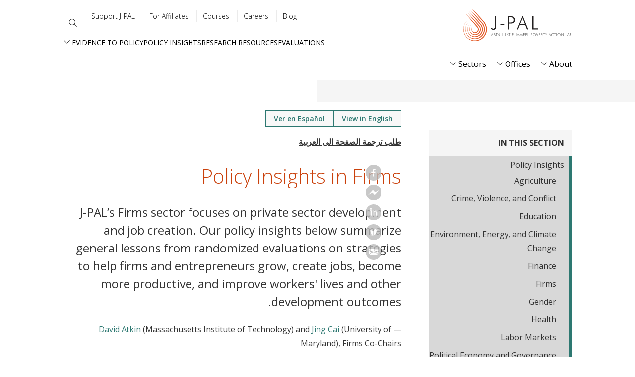

--- FILE ---
content_type: text/css
request_url: https://www.povertyactionlab.org/sites/default/files/css/css_nweOluKSK4Gv1GuQ-c2HyXIQ9WC9f1XzEMyuxZQa1mA.css?delta=1&language=ar&theme=jpal&include=eJxljlFuAyEMRC9ElyOtDExYUoORDe1uT1_SKMpHJcsav7GtCRQ_9yGrug9vvZcozQWMAd1xdjGk_VZ4jeYzGpTYxQMwhKl5LVW06f-RLZq5yGR2rfeGl64wo4zlCYsGOX3CjSaPBRQ-6ezEG93pfIImWonLD9x9GT6zBOIPGxeXll0npazUD3tdvsk2W5-Bix1IziQW4pUsFXrkKdHZZQP1Ge6r4Nv8X9-qpMn4BYPRcE8
body_size: 82989
content:
@import"//fonts.googleapis.com/css?family=Open+Sans:300,400,400i,600,700";
/* @license MIT https://github.com/necolas/normalize.css/blob/3.0.3/LICENSE.md */
html{font-family:sans-serif;-ms-text-size-adjust:100%;-webkit-text-size-adjust:100%;}body{margin:0;}article,aside,details,figcaption,figure,footer,header,hgroup,main,menu,nav,section,summary{display:block;}audio,canvas,progress,video{display:inline-block;vertical-align:baseline;}audio:not([controls]){display:none;height:0;}[hidden],template{display:none;}a{background-color:transparent;}a:active,a:hover{outline:0;}abbr[title]{border-bottom:1px dotted;}b,strong{font-weight:bold;}dfn{font-style:italic;}h1{font-size:2em;margin:0.67em 0;}mark{background:#ff0;color:#000;}small{font-size:80%;}sub,sup{font-size:75%;line-height:0;position:relative;vertical-align:baseline;}sup{top:-0.5em;}sub{bottom:-0.25em;}img{border:0;}svg:not(:root){overflow:hidden;}figure{margin:1em 40px;}hr{box-sizing:content-box;height:0;}pre{overflow:auto;}code,kbd,pre,samp{font-family:monospace,monospace;font-size:1em;}button,input,optgroup,select,textarea{color:inherit;font:inherit;margin:0;}button{overflow:visible;}button,select{text-transform:none;}button,html input[type="button"],input[type="reset"],input[type="submit"]{-webkit-appearance:button;cursor:pointer;}button[disabled],html input[disabled]{cursor:default;}button::-moz-focus-inner,input::-moz-focus-inner{border:0;padding:0;}input{line-height:normal;}input[type="checkbox"],input[type="radio"]{box-sizing:border-box;padding:0;}input[type="number"]::-webkit-inner-spin-button,input[type="number"]::-webkit-outer-spin-button{height:auto;}input[type="search"]{-webkit-appearance:textfield;box-sizing:content-box;}input[type="search"]::-webkit-search-cancel-button,input[type="search"]::-webkit-search-decoration{-webkit-appearance:none;}fieldset{border:1px solid #c0c0c0;margin:0 2px;padding:0.35em 0.625em 0.75em;}legend{border:0;padding:0;}textarea{overflow:auto;}optgroup{font-weight:bold;}table{border-collapse:collapse;border-spacing:0;}td,th{padding:0;}
@media (min--moz-device-pixel-ratio:0){summary{display:list-item;}}
/* @license GPL-2.0-or-later https://www.drupal.org/licensing/faq */
.action-links{margin:1em 0;padding:0;list-style:none;}[dir="rtl"] .action-links{margin-right:0;}.action-links li{display:inline-block;margin:0 0.3em;}.action-links li:first-child{margin-left:0;}[dir="rtl"] .action-links li:first-child{margin-right:0;margin-left:0.3em;}.button-action{display:inline-block;padding:0.2em 0.5em 0.3em;text-decoration:none;line-height:160%;}.button-action:before{margin-left:-0.1em;padding-right:0.2em;content:"+";font-weight:900;}[dir="rtl"] .button-action:before{margin-right:-0.1em;margin-left:0;padding-right:0;padding-left:0.2em;}
.breadcrumb{padding-bottom:0.5em;}.breadcrumb ol{margin:0;padding:0;}[dir="rtl"] .breadcrumb ol{margin-right:0;}.breadcrumb li{display:inline;margin:0;padding:0;list-style-type:none;}.breadcrumb li:before{content:" \BB ";}.breadcrumb li:first-child:before{content:none;}
.button,.image-button{margin-right:1em;margin-left:1em;}.button:first-child,.image-button:first-child{margin-right:0;margin-left:0;}
.collapse-processed > summary{padding-right:0.5em;padding-left:0.5em;}.collapse-processed > summary:before{float:left;width:1em;height:1em;content:"";background:url(/themes/contrib/classy/images/misc/menu-expanded.png) 0 100% no-repeat;}[dir="rtl"] .collapse-processed > summary:before{float:right;background-position:100% 100%;}.collapse-processed:not([open]) > summary:before{-ms-transform:rotate(-90deg);-webkit-transform:rotate(-90deg);transform:rotate(-90deg);background-position:25% 35%;}[dir="rtl"] .collapse-processed:not([open]) > summary:before{-ms-transform:rotate(90deg);-webkit-transform:rotate(90deg);transform:rotate(90deg);background-position:75% 35%;}
.container-inline label:after,.container-inline .label:after{content:":";}.form-type-radios .container-inline label:after,.form-type-checkboxes .container-inline label:after{content:"";}.form-type-radios .container-inline .form-type-radio,.form-type-checkboxes .container-inline .form-type-checkbox{margin:0 1em;}.container-inline .form-actions,.container-inline.form-actions{margin-top:0;margin-bottom:0;}
details{margin-top:1em;margin-bottom:1em;border:1px solid #ccc;}details > .details-wrapper{padding:0.5em 1.5em;}summary{padding:0.2em 0.5em;cursor:pointer;}
.exposed-filters .filters{float:left;margin-right:1em;}[dir="rtl"] .exposed-filters .filters{float:right;margin-right:0;margin-left:1em;}.exposed-filters .form-item{margin:0 0 0.1em 0;padding:0;}.exposed-filters .form-item label{float:left;width:10em;font-weight:normal;}[dir="rtl"] .exposed-filters .form-item label{float:right;}.exposed-filters .form-select{width:14em;}.exposed-filters .current-filters{margin-bottom:1em;}.exposed-filters .current-filters .placeholder{font-weight:bold;font-style:normal;}.exposed-filters .additional-filters{float:left;margin-right:1em;}[dir="rtl"] .exposed-filters .additional-filters{float:right;margin-right:0;margin-left:1em;}
.field__label{font-weight:bold;}.field--label-inline .field__label,.field--label-inline .field__items{float:left;}.field--label-inline .field__label,.field--label-inline > .field__item,.field--label-inline .field__items{padding-right:0.5em;}[dir="rtl"] .field--label-inline .field__label,[dir="rtl"] .field--label-inline .field__items{padding-right:0;padding-left:0.5em;}.field--label-inline .field__label::after{content:":";}
form .field-multiple-table{margin:0;}form .field-multiple-table .field-multiple-drag{width:30px;padding-right:0;}[dir="rtl"] form .field-multiple-table .field-multiple-drag{padding-left:0;}form .field-multiple-table .field-multiple-drag .tabledrag-handle{padding-right:0.5em;}[dir="rtl"] form .field-multiple-table .field-multiple-drag .tabledrag-handle{padding-right:0;padding-left:0.5em;}form .field-add-more-submit{margin:0.5em 0 0;}.form-item,.form-actions{margin-top:1em;margin-bottom:1em;}tr.odd .form-item,tr.even .form-item{margin-top:0;margin-bottom:0;}.form-composite > .fieldset-wrapper > .description,.form-item .description{font-size:0.85em;}label.option{display:inline;font-weight:normal;}.form-composite > legend,.label{display:inline;margin:0;padding:0;font-size:inherit;font-weight:bold;}.form-checkboxes .form-item,.form-radios .form-item{margin-top:0.4em;margin-bottom:0.4em;}.form-type-radio .description,.form-type-checkbox .description{margin-left:2.4em;}[dir="rtl"] .form-type-radio .description,[dir="rtl"] .form-type-checkbox .description{margin-right:2.4em;margin-left:0;}.marker{color:#e00;}.form-required:after{display:inline-block;width:6px;height:6px;margin:0 0.3em;content:"";vertical-align:super;background-image:url(/themes/contrib/classy/images/icons/ee0000/required.svg);background-repeat:no-repeat;background-size:6px 6px;}abbr.tabledrag-changed,abbr.ajax-changed{border-bottom:none;}.form-item input.error,.form-item textarea.error,.form-item select.error{border:2px solid red;}.form-item--error-message:before{display:inline-block;width:14px;height:14px;content:"";vertical-align:sub;background:url(/themes/contrib/classy/images/icons/e32700/error.svg) no-repeat;background-size:contain;}
.icon-help{padding:1px 0 1px 20px;background:url(/themes/contrib/classy/images/misc/help.png) 0 50% no-repeat;}[dir="rtl"] .icon-help{padding:1px 20px 1px 0;background-position:100% 50%;}.feed-icon{display:block;overflow:hidden;width:16px;height:16px;text-indent:-9999px;background:url(/themes/contrib/classy/images/misc/feed.svg) no-repeat;}
.form--inline .form-item{float:left;margin-right:0.5em;}[dir="rtl"] .form--inline .form-item{float:right;margin-right:0;margin-left:0.5em;}[dir="rtl"] .views-filterable-options-controls .form-item{margin-right:2%;}.form--inline .form-item-separator{margin-top:2.3em;margin-right:1em;margin-left:0.5em;}[dir="rtl"] .form--inline .form-item-separator{margin-right:0.5em;margin-left:1em;}.form--inline .form-actions{clear:left;}[dir="rtl"] .form--inline .form-actions{clear:right;}
.item-list .title{font-weight:bold;}.item-list ul{margin:0 0 0.75em 0;padding:0;}.item-list li{margin:0 0 0.25em 1.5em;padding:0;}[dir="rtl"] .item-list li{margin:0 1.5em 0.25em 0;}.item-list--comma-list{display:inline;}.item-list--comma-list .item-list__comma-list,.item-list__comma-list li,[dir="rtl"] .item-list--comma-list .item-list__comma-list,[dir="rtl"] .item-list__comma-list li{margin:0;}
button.link{margin:0;padding:0;cursor:pointer;border:0;background:transparent;font-size:1em;}label button.link{font-weight:bold;}
ul.inline,ul.links.inline{display:inline;padding-left:0;}[dir="rtl"] ul.inline,[dir="rtl"] ul.links.inline{padding-right:0;padding-left:15px;}ul.inline li{display:inline;padding:0 0.5em;list-style-type:none;}ul.links a.is-active{color:#000;}
ul.menu{margin-left:1em;padding:0;list-style:none outside;text-align:left;}[dir="rtl"] ul.menu{margin-right:1em;margin-left:0;text-align:right;}.menu-item--expanded{list-style-type:circle;list-style-image:url(/themes/contrib/classy/images/misc/menu-expanded.png);}.menu-item--collapsed{list-style-type:disc;list-style-image:url(/themes/contrib/classy/images/misc/menu-collapsed.png);}[dir="rtl"] .menu-item--collapsed{list-style-image:url(/themes/contrib/classy/images/misc/menu-collapsed-rtl.png);}.menu-item{margin:0;padding-top:0.2em;}ul.menu a.is-active{color:#000;}
.more-link{display:block;text-align:right;}[dir="rtl"] .more-link{text-align:left;}
.pager__items{clear:both;text-align:center;}.pager__item{display:inline;padding:0.5em;}.pager__item.is-active{font-weight:bold;}
tr.drag{background-color:#fffff0;}tr.drag-previous{background-color:#ffd;}body div.tabledrag-changed-warning{margin-bottom:0.5em;}
tr.selected td{background:#ffc;}td.checkbox,th.checkbox{text-align:center;}[dir="rtl"] td.checkbox,[dir="rtl"] th.checkbox{text-align:center;}
th.is-active img{display:inline;}td.is-active{background-color:#ddd;}
div.tabs{margin:1em 0;}ul.tabs{margin:0 0 0.5em;padding:0;list-style:none;}.tabs > li{display:inline-block;margin-right:0.3em;}[dir="rtl"] .tabs > li{margin-right:0;margin-left:0.3em;}.tabs a{display:block;padding:0.2em 1em;text-decoration:none;}.tabs a.is-active{background-color:#eee;}.tabs a:focus,.tabs a:hover{background-color:#f5f5f5;}
.form-textarea-wrapper textarea{display:block;box-sizing:border-box;width:100%;margin:0;}
.ui-dialog--narrow{max-width:500px;}@media screen and (max-width:600px){.ui-dialog--narrow{min-width:95%;max-width:95%;}}
.messages{padding:15px 20px 15px 35px;word-wrap:break-word;border:1px solid;border-width:1px 1px 1px 0;border-radius:2px;background:no-repeat 10px 17px;overflow-wrap:break-word;}[dir="rtl"] .messages{padding-right:35px;padding-left:20px;text-align:right;border-width:1px 0 1px 1px;background-position:right 10px top 17px;}.messages + .messages{margin-top:1.538em;}.messages__list{margin:0;padding:0;list-style:none;}.messages__item + .messages__item{margin-top:0.769em;}.messages--status{color:#325e1c;border-color:#c9e1bd #c9e1bd #c9e1bd transparent;background-color:#f3faef;background-image:url(/themes/contrib/classy/images/icons/73b355/check.svg);box-shadow:-8px 0 0 #77b259;}[dir="rtl"] .messages--status{margin-left:0;border-color:#c9e1bd transparent #c9e1bd #c9e1bd;box-shadow:8px 0 0 #77b259;}.messages--warning{color:#734c00;border-color:#f4daa6 #f4daa6 #f4daa6 transparent;background-color:#fdf8ed;background-image:url(/themes/contrib/classy/images/icons/e29700/warning.svg);box-shadow:-8px 0 0 #e09600;}[dir="rtl"] .messages--warning{border-color:#f4daa6 transparent #f4daa6 #f4daa6;box-shadow:8px 0 0 #e09600;}.messages--error{color:#a51b00;border-color:#f9c9bf #f9c9bf #f9c9bf transparent;background-color:#fcf4f2;background-image:url(/themes/contrib/classy/images/icons/e32700/error.svg);box-shadow:-8px 0 0 #e62600;}[dir="rtl"] .messages--error{border-color:#f9c9bf transparent #f9c9bf #f9c9bf;box-shadow:8px 0 0 #e62600;}.messages--error p.error{color:#a51b00;}
.progress__track{border-color:#b3b3b3;border-radius:10em;background-color:#f2f1eb;background-image:-webkit-linear-gradient(#e7e7df,#f0f0f0);background-image:linear-gradient(#e7e7df,#f0f0f0);box-shadow:inset 0 1px 3px hsla(0,0%,0%,0.16);}.progress__bar{height:16px;margin-top:-1px;margin-left:-1px;padding:0 1px;-webkit-transition:width 0.5s ease-out;transition:width 0.5s ease-out;-webkit-animation:animate-stripes 3s linear infinite;-moz-animation:animate-stripes 3s linear infinite;border:1px #07629a solid;border-radius:10em;background:#057ec9;background-image:-webkit-linear-gradient(top,rgba(0,0,0,0),rgba(0,0,0,0.15)),-webkit-linear-gradient(left top,#0094f0 0%,#0094f0 25%,#007ecc 25%,#007ecc 50%,#0094f0 50%,#0094f0 75%,#0094f0 100%);background-image:linear-gradient(to bottom,rgba(0,0,0,0),rgba(0,0,0,0.15)),linear-gradient(to right bottom,#0094f0 0%,#0094f0 25%,#007ecc 25%,#007ecc 50%,#0094f0 50%,#0094f0 75%,#0094f0 100%);background-size:40px 40px;}[dir="rtl"] .progress__bar{margin-right:-1px;margin-left:0;-webkit-animation-direction:reverse;-moz-animation-direction:reverse;animation-direction:reverse;}@media screen and (prefers-reduced-motion:reduce){.progress__bar{-webkit-transition:none;transition:none;-webkit-animation:none;-moz-animation:none;}}@-webkit-keyframes animate-stripes{0%{background-position:0 0,0 0;}100%{background-position:0 0,-80px 0;}}@-ms-keyframes animate-stripes{0%{background-position:0 0,0 0;}100%{background-position:0 0,-80px 0;}}@keyframes animate-stripes{0%{background-position:0 0,0 0;}100%{background-position:0 0,-80px 0;}}
.select2-container{box-sizing:border-box;display:inline-block;margin:0;position:relative;vertical-align:middle}.select2-container .select2-selection--single{box-sizing:border-box;cursor:pointer;display:block;height:28px;user-select:none;-webkit-user-select:none}.select2-container .select2-selection--single .select2-selection__rendered{display:block;padding-left:8px;padding-right:20px;overflow:hidden;text-overflow:ellipsis;white-space:nowrap}.select2-container .select2-selection--single .select2-selection__clear{background-color:transparent;border:none;font-size:1em}.select2-container[dir=rtl] .select2-selection--single .select2-selection__rendered{padding-right:8px;padding-left:20px}.select2-container .select2-selection--multiple{box-sizing:border-box;cursor:pointer;display:block;min-height:32px;user-select:none;-webkit-user-select:none}.select2-container .select2-selection--multiple .select2-selection__rendered{display:inline;list-style:none;padding:0}.select2-container .select2-selection--multiple .select2-selection__clear{background-color:transparent;border:none;font-size:1em}.select2-container .select2-search--inline .select2-search__field{box-sizing:border-box;border:none;font-size:100%;margin-top:5px;margin-left:5px;padding:0;max-width:100%;resize:none;height:18px;vertical-align:bottom;font-family:sans-serif;overflow:hidden;word-break:keep-all}.select2-container .select2-search--inline .select2-search__field::-webkit-search-cancel-button{-webkit-appearance:none}.select2-dropdown{background-color:white;border:1px solid #aaa;border-radius:4px;box-sizing:border-box;display:block;position:absolute;left:-100000px;width:100%;z-index:1051}.select2-results{display:block}.select2-results__options{list-style:none;margin:0;padding:0}.select2-results__option{padding:6px;user-select:none;-webkit-user-select:none}.select2-results__option--selectable{cursor:pointer}.select2-container--open .select2-dropdown{left:0}.select2-container--open .select2-dropdown--above{border-bottom:none;border-bottom-left-radius:0;border-bottom-right-radius:0}.select2-container--open .select2-dropdown--below{border-top:none;border-top-left-radius:0;border-top-right-radius:0}.select2-search--dropdown{display:block;padding:4px}.select2-search--dropdown .select2-search__field{padding:4px;width:100%;box-sizing:border-box}.select2-search--dropdown .select2-search__field::-webkit-search-cancel-button{-webkit-appearance:none}.select2-search--dropdown.select2-search--hide{display:none}.select2-close-mask{border:0;margin:0;padding:0;display:block;position:fixed;left:0;top:0;min-height:100%;min-width:100%;height:auto;width:auto;opacity:0;z-index:99;background-color:#fff;filter:alpha(opacity=0)}.select2-hidden-accessible{border:0 !important;clip:rect(0 0 0 0) !important;clip-path:inset(50%) !important;height:1px !important;overflow:hidden !important;padding:0 !important;position:absolute !important;width:1px !important;white-space:nowrap !important}.select2-container--default .select2-selection--single{background-color:#fff;border:1px solid #aaa;border-radius:4px}.select2-container--default .select2-selection--single .select2-selection__rendered{color:#444;line-height:28px}.select2-container--default .select2-selection--single .select2-selection__clear{cursor:pointer;float:right;font-weight:bold;height:26px;margin-right:20px;padding-right:0px}.select2-container--default .select2-selection--single .select2-selection__placeholder{color:#999}.select2-container--default .select2-selection--single .select2-selection__arrow{height:26px;position:absolute;top:1px;right:1px;width:20px}.select2-container--default .select2-selection--single .select2-selection__arrow b{border-color:#888 transparent transparent transparent;border-style:solid;border-width:5px 4px 0 4px;height:0;left:50%;margin-left:-4px;margin-top:-2px;position:absolute;top:50%;width:0}.select2-container--default[dir=rtl] .select2-selection--single .select2-selection__clear{float:left}.select2-container--default[dir=rtl] .select2-selection--single .select2-selection__arrow{left:1px;right:auto}.select2-container--default.select2-container--disabled .select2-selection--single{background-color:#eee;cursor:default}.select2-container--default.select2-container--disabled .select2-selection--single .select2-selection__clear{display:none}.select2-container--default.select2-container--open .select2-selection--single .select2-selection__arrow b{border-color:transparent transparent #888 transparent;border-width:0 4px 5px 4px}.select2-container--default .select2-selection--multiple{background-color:white;border:1px solid #aaa;border-radius:4px;cursor:text;padding-bottom:5px;padding-right:5px;position:relative}.select2-container--default .select2-selection--multiple.select2-selection--clearable{padding-right:25px}.select2-container--default .select2-selection--multiple .select2-selection__clear{cursor:pointer;font-weight:bold;height:20px;margin-right:10px;margin-top:5px;position:absolute;right:0;padding:1px}.select2-container--default .select2-selection--multiple .select2-selection__choice{background-color:#e4e4e4;border:1px solid #aaa;border-radius:4px;box-sizing:border-box;display:inline-block;margin-left:5px;margin-top:5px;padding:0;padding-left:20px;position:relative;max-width:100%;overflow:hidden;text-overflow:ellipsis;vertical-align:bottom;white-space:nowrap}.select2-container--default .select2-selection--multiple .select2-selection__choice__display{cursor:default;padding-left:2px;padding-right:5px}.select2-container--default .select2-selection--multiple .select2-selection__choice__remove{background-color:transparent;border:none;border-right:1px solid #aaa;border-top-left-radius:4px;border-bottom-left-radius:4px;color:#999;cursor:pointer;font-size:1em;font-weight:bold;padding:0 4px;position:absolute;left:0;top:0}.select2-container--default .select2-selection--multiple .select2-selection__choice__remove:hover,.select2-container--default .select2-selection--multiple .select2-selection__choice__remove:focus{background-color:#f1f1f1;color:#333;outline:none}.select2-container--default[dir=rtl] .select2-selection--multiple .select2-selection__choice{margin-left:5px;margin-right:auto}.select2-container--default[dir=rtl] .select2-selection--multiple .select2-selection__choice__display{padding-left:5px;padding-right:2px}.select2-container--default[dir=rtl] .select2-selection--multiple .select2-selection__choice__remove{border-left:1px solid #aaa;border-right:none;border-top-left-radius:0;border-bottom-left-radius:0;border-top-right-radius:4px;border-bottom-right-radius:4px}.select2-container--default[dir=rtl] .select2-selection--multiple .select2-selection__clear{float:left;margin-left:10px;margin-right:auto}.select2-container--default.select2-container--focus .select2-selection--multiple{border:solid black 1px;outline:0}.select2-container--default.select2-container--disabled .select2-selection--multiple{background-color:#eee;cursor:default}.select2-container--default.select2-container--disabled .select2-selection__choice__remove{display:none}.select2-container--default.select2-container--open.select2-container--above .select2-selection--single,.select2-container--default.select2-container--open.select2-container--above .select2-selection--multiple{border-top-left-radius:0;border-top-right-radius:0}.select2-container--default.select2-container--open.select2-container--below .select2-selection--single,.select2-container--default.select2-container--open.select2-container--below .select2-selection--multiple{border-bottom-left-radius:0;border-bottom-right-radius:0}.select2-container--default .select2-search--dropdown .select2-search__field{border:1px solid #aaa}.select2-container--default .select2-search--inline .select2-search__field{background:transparent;border:none;outline:0;box-shadow:none;-webkit-appearance:textfield}.select2-container--default .select2-results>.select2-results__options{max-height:200px;overflow-y:auto}.select2-container--default .select2-results__option .select2-results__option{padding-left:1em}.select2-container--default .select2-results__option .select2-results__option .select2-results__group{padding-left:0}.select2-container--default .select2-results__option .select2-results__option .select2-results__option{margin-left:-1em;padding-left:2em}.select2-container--default .select2-results__option .select2-results__option .select2-results__option .select2-results__option{margin-left:-2em;padding-left:3em}.select2-container--default .select2-results__option .select2-results__option .select2-results__option .select2-results__option .select2-results__option{margin-left:-3em;padding-left:4em}.select2-container--default .select2-results__option .select2-results__option .select2-results__option .select2-results__option .select2-results__option .select2-results__option{margin-left:-4em;padding-left:5em}.select2-container--default .select2-results__option .select2-results__option .select2-results__option .select2-results__option .select2-results__option .select2-results__option .select2-results__option{margin-left:-5em;padding-left:6em}.select2-container--default .select2-results__option--group{padding:0}.select2-container--default .select2-results__option--disabled{color:#999}.select2-container--default .select2-results__option--selected{background-color:#ddd}.select2-container--default .select2-results__option--highlighted.select2-results__option--selectable{background-color:#5897fb;color:white}.select2-container--default .select2-results__group{cursor:default;display:block;padding:6px}.select2-container--classic .select2-selection--single{background-color:#f7f7f7;border:1px solid #aaa;border-radius:4px;outline:0;background-image:linear-gradient(to bottom,#fff 50%,#eee 100%);background-repeat:repeat-x;filter:progid:DXImageTransform.Microsoft.gradient(startColorstr="#FFFFFFFF",endColorstr="#FFEEEEEE",GradientType=0)}.select2-container--classic .select2-selection--single:focus{border:1px solid #5897fb}.select2-container--classic .select2-selection--single .select2-selection__rendered{color:#444;line-height:28px}.select2-container--classic .select2-selection--single .select2-selection__clear{cursor:pointer;float:right;font-weight:bold;height:26px;margin-right:20px}.select2-container--classic .select2-selection--single .select2-selection__placeholder{color:#999}.select2-container--classic .select2-selection--single .select2-selection__arrow{background-color:#ddd;border:none;border-left:1px solid #aaa;border-top-right-radius:4px;border-bottom-right-radius:4px;height:26px;position:absolute;top:1px;right:1px;width:20px;background-image:linear-gradient(to bottom,#eee 50%,#ccc 100%);background-repeat:repeat-x;filter:progid:DXImageTransform.Microsoft.gradient(startColorstr="#FFEEEEEE",endColorstr="#FFCCCCCC",GradientType=0)}.select2-container--classic .select2-selection--single .select2-selection__arrow b{border-color:#888 transparent transparent transparent;border-style:solid;border-width:5px 4px 0 4px;height:0;left:50%;margin-left:-4px;margin-top:-2px;position:absolute;top:50%;width:0}.select2-container--classic[dir=rtl] .select2-selection--single .select2-selection__clear{float:left}.select2-container--classic[dir=rtl] .select2-selection--single .select2-selection__arrow{border:none;border-right:1px solid #aaa;border-radius:0;border-top-left-radius:4px;border-bottom-left-radius:4px;left:1px;right:auto}.select2-container--classic.select2-container--open .select2-selection--single{border:1px solid #5897fb}.select2-container--classic.select2-container--open .select2-selection--single .select2-selection__arrow{background:transparent;border:none}.select2-container--classic.select2-container--open .select2-selection--single .select2-selection__arrow b{border-color:transparent transparent #888 transparent;border-width:0 4px 5px 4px}.select2-container--classic.select2-container--open.select2-container--above .select2-selection--single{border-top:none;border-top-left-radius:0;border-top-right-radius:0;background-image:linear-gradient(to bottom,#fff 0%,#eee 50%);background-repeat:repeat-x;filter:progid:DXImageTransform.Microsoft.gradient(startColorstr="#FFFFFFFF",endColorstr="#FFEEEEEE",GradientType=0)}.select2-container--classic.select2-container--open.select2-container--below .select2-selection--single{border-bottom:none;border-bottom-left-radius:0;border-bottom-right-radius:0;background-image:linear-gradient(to bottom,#eee 50%,#fff 100%);background-repeat:repeat-x;filter:progid:DXImageTransform.Microsoft.gradient(startColorstr="#FFEEEEEE",endColorstr="#FFFFFFFF",GradientType=0)}.select2-container--classic .select2-selection--multiple{background-color:white;border:1px solid #aaa;border-radius:4px;cursor:text;outline:0;padding-bottom:5px;padding-right:5px}.select2-container--classic .select2-selection--multiple:focus{border:1px solid #5897fb}.select2-container--classic .select2-selection--multiple .select2-selection__clear{display:none}.select2-container--classic .select2-selection--multiple .select2-selection__choice{background-color:#e4e4e4;border:1px solid #aaa;border-radius:4px;display:inline-block;margin-left:5px;margin-top:5px;padding:0}.select2-container--classic .select2-selection--multiple .select2-selection__choice__display{cursor:default;padding-left:2px;padding-right:5px}.select2-container--classic .select2-selection--multiple .select2-selection__choice__remove{background-color:transparent;border:none;border-top-left-radius:4px;border-bottom-left-radius:4px;color:#888;cursor:pointer;font-size:1em;font-weight:bold;padding:0 4px}.select2-container--classic .select2-selection--multiple .select2-selection__choice__remove:hover{color:#555;outline:none}.select2-container--classic[dir=rtl] .select2-selection--multiple .select2-selection__choice{margin-left:5px;margin-right:auto}.select2-container--classic[dir=rtl] .select2-selection--multiple .select2-selection__choice__display{padding-left:5px;padding-right:2px}.select2-container--classic[dir=rtl] .select2-selection--multiple .select2-selection__choice__remove{border-top-left-radius:0;border-bottom-left-radius:0;border-top-right-radius:4px;border-bottom-right-radius:4px}.select2-container--classic.select2-container--open .select2-selection--multiple{border:1px solid #5897fb}.select2-container--classic.select2-container--open.select2-container--above .select2-selection--multiple{border-top:none;border-top-left-radius:0;border-top-right-radius:0}.select2-container--classic.select2-container--open.select2-container--below .select2-selection--multiple{border-bottom:none;border-bottom-left-radius:0;border-bottom-right-radius:0}.select2-container--classic .select2-search--dropdown .select2-search__field{border:1px solid #aaa;outline:0}.select2-container--classic .select2-search--inline .select2-search__field{outline:0;box-shadow:none}.select2-container--classic .select2-dropdown{background-color:#fff;border:1px solid transparent}.select2-container--classic .select2-dropdown--above{border-bottom:none}.select2-container--classic .select2-dropdown--below{border-top:none}.select2-container--classic .select2-results>.select2-results__options{max-height:200px;overflow-y:auto}.select2-container--classic .select2-results__option--group{padding:0}.select2-container--classic .select2-results__option--disabled{color:grey}.select2-container--classic .select2-results__option--highlighted.select2-results__option--selectable{background-color:#3875d7;color:#fff}.select2-container--classic .select2-results__group{cursor:default;display:block;padding:6px}.select2-container--classic.select2-container--open .select2-dropdown{border-color:#5897fb}.flickity-enabled{position:relative}.flickity-enabled:focus{outline:0}.flickity-viewport{overflow:hidden;position:relative;height:100%}.flickity-slider{position:absolute;width:100%;height:100%}.flickity-enabled.is-draggable{-webkit-tap-highlight-color:transparent;-webkit-user-select:none;user-select:none}.flickity-enabled.is-draggable .flickity-viewport{cursor:move;cursor:grab}.flickity-enabled.is-draggable .flickity-viewport.is-pointer-down{cursor:grabbing}.flickity-button{position:absolute;background:hsla(0,0%,100%,0.75);border:none;color:#333}.flickity-button:hover{background:#fff;cursor:pointer}.flickity-button:focus{outline:0;box-shadow:0 0 0 5px #19f}.flickity-button:active{opacity:.6}.flickity-button:disabled{opacity:.3;cursor:auto;pointer-events:none}.flickity-button-icon{fill:currentColor}.flickity-prev-next-button{top:50%;width:44px;height:44px;border-radius:50%;transform:translateY(-50%)}.flickity-prev-next-button.previous{left:10px}.flickity-prev-next-button.next{right:10px}.flickity-rtl .flickity-prev-next-button.previous{left:auto;right:10px}.flickity-rtl .flickity-prev-next-button.next{right:auto;left:10px}.flickity-prev-next-button .flickity-button-icon{position:absolute;left:20%;top:20%;width:60%;height:60%}.flickity-page-dots{position:absolute;width:100%;bottom:-25px;padding:0;margin:0;list-style:none;text-align:center;line-height:1}.flickity-rtl .flickity-page-dots{direction:rtl}.flickity-page-dots .dot{display:inline-block;width:10px;height:10px;margin:0 8px;background:#333;border-radius:50%;opacity:.25;cursor:pointer}.flickity-page-dots .dot.is-selected{opacity:1}.glide{position:relative;width:100%;box-sizing:border-box}.glide *{box-sizing:inherit}.glide__track{overflow:hidden}.glide__slides{position:relative;width:100%;list-style:none;backface-visibility:hidden;transform-style:preserve-3d;touch-action:pan-Y;overflow:hidden;margin:0;padding:0;white-space:nowrap;display:flex;flex-wrap:nowrap;will-change:transform}.glide__slides--dragging{-webkit-user-select:none;user-select:none}.glide__slide{width:100%;height:100%;flex-shrink:0;white-space:normal;-webkit-user-select:none;user-select:none;-webkit-touch-callout:none;-webkit-tap-highlight-color:rgba(0,0,0,0)}.glide__slide a{-webkit-user-select:none;user-select:none;-webkit-user-drag:none;-moz-user-select:none;-ms-user-select:none}.glide__arrows{-webkit-touch-callout:none;-webkit-user-select:none;user-select:none}.glide__bullets{-webkit-touch-callout:none;-webkit-user-select:none;user-select:none}.glide--rtl{direction:rtl}.view-research-resources-by-phase .view-content .item-list::after,.page-node-type-microsite main.microsite .lb-section-gray-bg::after,.page-node-type-blog .group-prev-next-buttons::after,header #block-mainnavigation-2 .menu-level-1-wrapper::after{content:"";display:table;clear:both}.page-node-type-policy-insight .policy-insight-full-citation .field-label-visually-hidden,.view-big-ideas .views-exposed-form .form--inline>.form-item>label,.block-views-exposed-filter-blocksitewide-search-page-sitewide-search label,.path-frontpage .region-content .block-views-exposed-filter-blocksitewide-search-page-sitewide-search .form-item-type{position:absolute !important;clip:rect(1px,1px,1px,1px);overflow:hidden;height:1px;width:1px;word-wrap:normal}.paragraph--type--section-layout-paragraphs.contained-section,.paragraph--type--section-layout-paragraphs>.paragraph-inner,.paragraph--type--section-layout-paragraphs>.paragraph-header,.paragraph--type-text-with-button-sock.paragraph--view-mode-default .group-text-container,.paragraph--type--hero .hero-container,.paragraph--type--cta-carousel-item .cta-carousel-container,body.template-annual-report-2024 header .report-header,.lp-template--annual_report_2025 header .report-header,body.template-adept .adept-sock,body.template-adept header .adept-header,#block-jpal-layout-page-subpages>.menu,.page-node-type-layout-page .block-page-title-block,.page-node-type-layout-page .block-local-tasks-block,.page-node-type-big-idea .block-page-title-block,.page-node-type-big-idea .block-local-tasks-block,.node--type-resource.node--view-mode-full .group-hero .group-hero-inner,.page-node-type-resource #block-jpal-local-tasks,.page-node-type-policy-insight .policy-insight-full-recommended-content .policy-insight-full-recommended-content-label,.page-node-type-microsite #block-jpal-local-tasks,.page-node-type-microsite main.microsite .lb-section-gray-bg .layout__region--content,.page-node-type-microsite main.microsite .lb-section-contain,.page-node-type-job .group-apply-container .job-full-external-link,.page-node-type-job .group-apply-container .job-full-apply,.page-node-type-blog .blog-full-recommended-content .blog-full-recommended-content-label,.node--type-big-idea.node--view-mode-full .related-content-cards>div,.node--type-big-idea.node--view-mode-full .field--name-field-footnotes,.node--type-big-idea.node--view-mode-full .field--name-field-citations,.block-content--type-recommended-content>div,.block-content--type-recommended-content>h2,.block-content--type-more-resources>div,.block-content--type-more-resources>h2,.block-content--type-cta-block .group-text-container,.breadcrumbs-wrapper nav.breadcrumb ol,.block--banner-with-text:not(.layout-builder-block) .banner-block-content,.block--type-alert-bar .field--name-body,.social-feeds .region-social-feeds,main[role=main]:not(.microsite):not(.layout-paragraphs):not(.has-sidebar-first):not(.has-sidebar-nav).has-sidebar-second,main[role=main]:not(.microsite):not(.layout-paragraphs):not(.has-sidebar-first):not(.has-sidebar-second),header .region-header,.footer-wrapper footer,.container,.node-form,div[data-drupal-messages],.page-node-type-policy-insight .policy-insight-full-recommended-content .policy-insight-full-recommended-content-inner,.page-node-type-blog .blog-full-recommended-content .blog-full-recommended-content-inner{max-width:1026px;margin:0 auto}@media(max-width:1058px){.paragraph--type--section-layout-paragraphs.contained-section,.paragraph--type--section-layout-paragraphs>.paragraph-inner,.paragraph--type--section-layout-paragraphs>.paragraph-header,.paragraph--type-text-with-button-sock.paragraph--view-mode-default .group-text-container,.paragraph--type--hero .hero-container,.paragraph--type--cta-carousel-item .cta-carousel-container,body.template-annual-report-2024 header .report-header,.lp-template--annual_report_2025 header .report-header,body.template-adept .adept-sock,body.template-adept header .adept-header,#block-jpal-layout-page-subpages>.menu,.page-node-type-layout-page .block-page-title-block,.page-node-type-layout-page .block-local-tasks-block,.page-node-type-big-idea .block-page-title-block,.page-node-type-big-idea .block-local-tasks-block,.node--type-resource.node--view-mode-full .group-hero .group-hero-inner,.page-node-type-resource #block-jpal-local-tasks,.page-node-type-policy-insight .policy-insight-full-recommended-content .policy-insight-full-recommended-content-label,.page-node-type-microsite #block-jpal-local-tasks,.page-node-type-microsite main.microsite .lb-section-gray-bg .layout__region--content,.page-node-type-microsite main.microsite .lb-section-contain,.page-node-type-job .group-apply-container .job-full-external-link,.page-node-type-job .group-apply-container .job-full-apply,.page-node-type-blog .blog-full-recommended-content .blog-full-recommended-content-label,.node--type-big-idea.node--view-mode-full .related-content-cards>div,.node--type-big-idea.node--view-mode-full .field--name-field-footnotes,.node--type-big-idea.node--view-mode-full .field--name-field-citations,.block-content--type-recommended-content>div,.block-content--type-recommended-content>h2,.block-content--type-more-resources>div,.block-content--type-more-resources>h2,.block-content--type-cta-block .group-text-container,.breadcrumbs-wrapper nav.breadcrumb ol,.block--banner-with-text:not(.layout-builder-block) .banner-block-content,.block--type-alert-bar .field--name-body,.social-feeds .region-social-feeds,main[role=main]:not(.microsite):not(.layout-paragraphs):not(.has-sidebar-first):not(.has-sidebar-nav).has-sidebar-second,main[role=main]:not(.microsite):not(.layout-paragraphs):not(.has-sidebar-first):not(.has-sidebar-second),header .region-header,.footer-wrapper footer,.container,.node-form,div[data-drupal-messages],.page-node-type-policy-insight .policy-insight-full-recommended-content .policy-insight-full-recommended-content-inner,.page-node-type-blog .blog-full-recommended-content .blog-full-recommended-content-inner{padding:0 2rem}}@media(max-width:835px){.paragraph--type--section-layout-paragraphs.contained-section,.paragraph--type--section-layout-paragraphs>.paragraph-inner,.paragraph--type--section-layout-paragraphs>.paragraph-header,.paragraph--type-text-with-button-sock.paragraph--view-mode-default .group-text-container,.paragraph--type--hero .hero-container,.paragraph--type--cta-carousel-item .cta-carousel-container,body.template-annual-report-2024 header .report-header,.lp-template--annual_report_2025 header .report-header,body.template-adept .adept-sock,body.template-adept header .adept-header,#block-jpal-layout-page-subpages>.menu,.page-node-type-layout-page .block-page-title-block,.page-node-type-layout-page .block-local-tasks-block,.page-node-type-big-idea .block-page-title-block,.page-node-type-big-idea .block-local-tasks-block,.node--type-resource.node--view-mode-full .group-hero .group-hero-inner,.page-node-type-resource #block-jpal-local-tasks,.page-node-type-policy-insight .policy-insight-full-recommended-content .policy-insight-full-recommended-content-label,.page-node-type-microsite #block-jpal-local-tasks,.page-node-type-microsite main.microsite .lb-section-gray-bg .layout__region--content,.page-node-type-microsite main.microsite .lb-section-contain,.page-node-type-job .group-apply-container .job-full-external-link,.page-node-type-job .group-apply-container .job-full-apply,.page-node-type-blog .blog-full-recommended-content .blog-full-recommended-content-label,.node--type-big-idea.node--view-mode-full .related-content-cards>div,.node--type-big-idea.node--view-mode-full .field--name-field-footnotes,.node--type-big-idea.node--view-mode-full .field--name-field-citations,.block-content--type-recommended-content>div,.block-content--type-recommended-content>h2,.block-content--type-more-resources>div,.block-content--type-more-resources>h2,.block-content--type-cta-block .group-text-container,.breadcrumbs-wrapper nav.breadcrumb ol,.block--banner-with-text:not(.layout-builder-block) .banner-block-content,.block--type-alert-bar .field--name-body,.social-feeds .region-social-feeds,main[role=main]:not(.microsite):not(.layout-paragraphs):not(.has-sidebar-first):not(.has-sidebar-nav).has-sidebar-second,main[role=main]:not(.microsite):not(.layout-paragraphs):not(.has-sidebar-first):not(.has-sidebar-second),header .region-header,.footer-wrapper footer,.container,.node-form,div[data-drupal-messages],.page-node-type-policy-insight .policy-insight-full-recommended-content .policy-insight-full-recommended-content-inner,.page-node-type-blog .blog-full-recommended-content .blog-full-recommended-content-inner{padding:0 1rem}}.page-node-type-research-resource main.has-sidebar-first.has-sidebar-second,main[role=main]:not(.microsite):not(.layout-paragraphs).has-sidebar-nav.has-sidebar-second:not(.has-sidebar-first),main[role=main]:not(.microsite):not(.layout-paragraphs):not(.has-sidebar-nav):not(.has-sidebar-second).has-sidebar-first{max-width:1280px;margin:0 auto;padding:0 1rem}@media(min-width:1174px){.page-node-type-research-resource main.has-sidebar-first.has-sidebar-second,main[role=main]:not(.microsite):not(.layout-paragraphs).has-sidebar-nav.has-sidebar-second:not(.has-sidebar-first),main[role=main]:not(.microsite):not(.layout-paragraphs):not(.has-sidebar-nav):not(.has-sidebar-second).has-sidebar-first{padding:0 2rem}}@media(min-width:1344px){.page-node-type-research-resource main.has-sidebar-first.has-sidebar-second,main[role=main]:not(.microsite):not(.layout-paragraphs).has-sidebar-nav.has-sidebar-second:not(.has-sidebar-first),main[role=main]:not(.microsite):not(.layout-paragraphs):not(.has-sidebar-nav):not(.has-sidebar-second).has-sidebar-first{padding:0}}.view-initiative-projects.view-display-id-page_initiative_projects,.view-initiative-projects.view-display-id-page_initiative_projects_by_lab,.path-initiative-projects .block-page-title-block,.page-node-type-project .layout-content,.page-node-type-policy-insight .policy-insight-full-last-updated,.page-node-type-policy-insight .policy-insight-full-intro,.page-node-type-policy-insight .policy-insight-full-image,.page-node-type-policy-insight .policy-insight-full-summary,.page-node-type-policy-insight .policy-insight-full-supporting-evidence,.page-node-type-policy-insight .policy-insight-full-sector-chair,.page-node-type-policy-insight .policy-insight-full-insight-author,.page-node-type-policy-insight .policy-insight-full-suggested-citation,.page-node-type-policy-insight .policy-insight-full-archived-versions,.page-node-type-policy-insight .policy-insight-full-footnotes,.page-node-type-policy-insight .policy-insight-full-citation,.page-node-type-policy-insight .policy-insight-full-footnote,.page-node-type-policy-insight .region-content>div:not(#block-jpal-content),.page-node-type-jpal-updates .layout-content,.page-node-type-job .group-apply-container .job-full-external-link-items,.page-node-type-job .group-apply-container .job-full-apply-items,.page-node-type-job .job-full-body,.page-node-type-job .job-full-organization,.page-node-type-job .job-full-country,.page-node-type-job .job-full-education,.page-node-type-job .job-full-state-date-earliest,.page-node-type-job .job-full-start-date-latest,.page-node-type-job .job-full-language-requirement,.page-node-type-job .job-full-commitment,.page-node-type-initiative .layout-content,.page-node-type-initiative-subpage .layout-content,.page-node-type-initiative-project .layout-content,.page-node-type-in-the-news .layout-content,.page-node-type-event .layout-content,.page-node-type-evaluation .layout-content,.page-node-type-case-study .layout-content,.page-node-type-blog .blog-full-tags,.page-node-type-blog .blog-full-date,.page-node-type-blog .blog-full-authors,.page-node-type-blog .blog-full-image-or-video,.page-node-type-blog .blog-full-researchers,.page-node-type-blog .blog-full-body,.page-node-type-blog .blog-full-authors-detailed,.page-node-type-blog .blog-full-topic-buttons,.page-node-type-blog .group-prev-next-buttons,.page-node-type-blog .region-content>div:not(#block-jpal-content),.page-node-type-page .layout-content,.page-node-type-admin-data-set .layout-content,.media--type-file-publication.media--view-mode-full,.media--type-file-initiative-publication.media--view-mode-full,.path-media .layout-content{max-width:720px}.view-policy-publications-media.view-display-id-block_sidebar .views-field-nothing a,.view-initiative-publications.view-display-id-block_sidebar .views-field-nothing a,.pager--load-more .pager__item a,.paragraph--type-text-with-button.paragraph--view-mode-default .text-with-button-full-button-link a,.paragraph--type-text-with-button-sock.paragraph--view-mode-default .text-with-button-sock-full-button-link a,.paragraph--type-text-with-button-general.paragraph--view-mode-default .text-with-button-full-button-link a,.paragraph--type-modals-item .modal-button,.paragraph--type-download-cta.paragraph--view-mode-default .download-cta-full-file a,.page-node-type-research-resource .download-button,.block-content--type-cta-block .cta-block-full-link a,.button,input[type=submit],drupal-media .media-library-item__edit,input[value=Search]{background-color:#ca410c;color:#fff;padding:.75rem 3rem;border:0;font-size:1.125rem;font-weight:600;display:inline-block;cursor:pointer}.view-policy-publications-media.view-display-id-block_sidebar .views-field-nothing a:hover,.view-initiative-publications.view-display-id-block_sidebar .views-field-nothing a:hover,.pager--load-more .pager__item a:hover,.paragraph--type-text-with-button.paragraph--view-mode-default .text-with-button-full-button-link a:hover,.paragraph--type-text-with-button-sock.paragraph--view-mode-default .text-with-button-sock-full-button-link a:hover,.paragraph--type-text-with-button-general.paragraph--view-mode-default .text-with-button-full-button-link a:hover,.paragraph--type-modals-item .modal-button:hover,.paragraph--type-download-cta.paragraph--view-mode-default .download-cta-full-file a:hover,.page-node-type-research-resource .download-button:hover,.block-content--type-cta-block .cta-block-full-link a:hover,.button:hover,input[type=submit]:hover,drupal-media .media-library-item__edit:hover,input[value=Search]:hover,.view-policy-publications-media.view-display-id-block_sidebar .views-field-nothing a:active,.view-initiative-publications.view-display-id-block_sidebar .views-field-nothing a:active,.pager--load-more .pager__item a:active,.paragraph--type-text-with-button.paragraph--view-mode-default .text-with-button-full-button-link a:active,.paragraph--type-text-with-button-sock.paragraph--view-mode-default .text-with-button-sock-full-button-link a:active,.paragraph--type-text-with-button-general.paragraph--view-mode-default .text-with-button-full-button-link a:active,.paragraph--type-modals-item .modal-button:active,.paragraph--type-download-cta.paragraph--view-mode-default .download-cta-full-file a:active,.page-node-type-research-resource .download-button:active,.block-content--type-cta-block .cta-block-full-link a:active,.button:active,input[type=submit]:active,drupal-media .media-library-item__edit:active,input[value=Search]:active{opacity:.8;border:0}input[value=Search]{padding:.5rem 3rem;line-height:1.3}.footer-wrapper [id^=block-newsletterfooter] a{display:inline-block;border:2px solid #fff;border-radius:2px;padding:.75rem 2rem;font-weight:600}.field--widget-entity-browser-entity-reference .entities-list .item-container .remove-button,.field--widget-entity-browser-entity-reference .entities-list .item-container .edit-button{background-color:rgba(0,0,0,0);border:1px solid #ca410c;color:#ca410c}.node--type-initiative.node--view-mode-card .group-text-container .initiative-card-topics ul,.node--type-admin-data-set.node--view-mode-teaser .data-set-teaser-sectors{padding:0;font-size:0}.node--type-initiative.node--view-mode-card .group-text-container .initiative-card-topics ul li,.node--type-admin-data-set.node--view-mode-teaser .data-set-teaser-sectors li{color:#fff;background-color:#2d7871;display:inline-block;padding:.125rem .375rem;margin-inline-end:1rem;margin-block-start:.5rem;font-size:.75rem;font-weight:bold;text-transform:uppercase}.node--type-research-resource.node--view-mode-search-results-toolkit .research-resource-search-subject ul,.node--type-project.node--view-mode-teaser .project-teaser-sectors ul,.node--type-policy-insight.node--view-mode-teaser .policy-insight-teaser-sectors ul,.page-node-type-jpal-updates .jpal-updates-full-sectors,.page-node-type-jpal-updates .jpal-updates-full-offices,.node--type-event.node--view-mode-teaser .event-teaser-offices ul,.page-node-type-event .event-full-sectors ul,.page-node-type-event .event-full-offices ul,.node--type-evaluation.node--view-mode-teaser .evaluation-teaser-sectors ul,.page-node-type-evaluation .group-tags,.page-node-type-blog .blog-full-regions ul,.page-node-type-blog .blog-full-sectors ul,.page-node-type-admin-data-set .data-set-full-sectors,.media--type-file-publication.media--view-mode-teaser .policy-publication-teaser-sectors ul{padding:0;font-size:0}.node--type-research-resource.node--view-mode-search-results-toolkit .research-resource-search-subject ul li,.node--type-project.node--view-mode-teaser .project-teaser-sectors ul li,.node--type-policy-insight.node--view-mode-teaser .policy-insight-teaser-sectors ul li,.page-node-type-jpal-updates .jpal-updates-full-sectors li,.page-node-type-jpal-updates .jpal-updates-full-offices li,.node--type-event.node--view-mode-teaser .event-teaser-offices ul li,.page-node-type-event .event-full-sectors ul li,.page-node-type-event .event-full-offices ul li,.node--type-evaluation.node--view-mode-teaser .evaluation-teaser-sectors ul li,.page-node-type-evaluation .group-tags li,.page-node-type-blog .blog-full-regions ul li,.page-node-type-blog .blog-full-sectors ul li,.page-node-type-admin-data-set .data-set-full-sectors li,.media--type-file-publication.media--view-mode-teaser .policy-publication-teaser-sectors ul li{color:#fff;background-color:#2d7871;display:inline-block;padding:0;margin-inline-end:.5rem;margin-block-start:.5rem;font-size:.75rem;font-weight:bold;text-transform:uppercase}.node--type-research-resource.node--view-mode-search-results-toolkit .research-resource-search-subject ul a,.node--type-project.node--view-mode-teaser .project-teaser-sectors ul a,.node--type-policy-insight.node--view-mode-teaser .policy-insight-teaser-sectors ul a,.page-node-type-jpal-updates .jpal-updates-full-sectors a,.page-node-type-jpal-updates .jpal-updates-full-offices a,.node--type-event.node--view-mode-teaser .event-teaser-offices ul a,.page-node-type-event .event-full-sectors ul a,.page-node-type-event .event-full-offices ul a,.node--type-evaluation.node--view-mode-teaser .evaluation-teaser-sectors ul a,.page-node-type-evaluation .group-tags a,.page-node-type-blog .blog-full-regions ul a,.page-node-type-blog .blog-full-sectors ul a,.page-node-type-admin-data-set .data-set-full-sectors a,.media--type-file-publication.media--view-mode-teaser .policy-publication-teaser-sectors ul a{color:#fff;display:inline-block;padding:.125rem .375rem}.region-header .block-views-exposed-filter-blocksitewide-search-page-sitewide-search .search-toggle,.resources-tabs-wrapper button,.events-tabs-wrapper button,.glide.glide--slider .glide__arrow{font-family:"Open Sans",sans-serif;color:#333;background-color:#fff;border:0;padding:0}.taxonomy-term--type-sector.taxonomy-term--view-mode-full .sector-full-intro,.page-node-type-project .project-full-intro,.page-node-type-policy-insight-sector-page .policy-insight-sector-full-intro-text,.page-node-type-initiative .initiative-full-intro-text,.page-node-type-case-study .case-study-full-intro,.page-node-type-page .basic-page-full-intro,.media--type-file-publication.media--view-mode-full .policy-publication-full-intro,.media--type-file-initiative-publication.media--view-mode-full .initiative-publication-full-intro,.block-content--type-intro-text{margin:1.5rem 0;font-size:1.25rem;line-height:1.5;font-weight:400;color:#333}@media(min-width:835px){.taxonomy-term--type-sector.taxonomy-term--view-mode-full .sector-full-intro,.page-node-type-project .project-full-intro,.page-node-type-policy-insight-sector-page .policy-insight-sector-full-intro-text,.page-node-type-initiative .initiative-full-intro-text,.page-node-type-case-study .case-study-full-intro,.page-node-type-page .basic-page-full-intro,.media--type-file-publication.media--view-mode-full .policy-publication-full-intro,.media--type-file-initiative-publication.media--view-mode-full .initiative-publication-full-intro,.block-content--type-intro-text{font-size:1.5rem}}.taxonomy-term--type-sector.taxonomy-term--view-mode-full .sector-full-intro p,.page-node-type-project .project-full-intro p,.page-node-type-policy-insight-sector-page .policy-insight-sector-full-intro-text p,.page-node-type-initiative .initiative-full-intro-text p,.page-node-type-case-study .case-study-full-intro p,.page-node-type-page .basic-page-full-intro p,.media--type-file-publication.media--view-mode-full .policy-publication-full-intro p,.media--type-file-initiative-publication.media--view-mode-full .initiative-publication-full-intro p,.block-content--type-intro-text p{font-size:1.25rem;line-height:1.5;font-weight:400;color:#333}@media(min-width:835px){.taxonomy-term--type-sector.taxonomy-term--view-mode-full .sector-full-intro p,.page-node-type-project .project-full-intro p,.page-node-type-policy-insight-sector-page .policy-insight-sector-full-intro-text p,.page-node-type-initiative .initiative-full-intro-text p,.page-node-type-case-study .case-study-full-intro p,.page-node-type-page .basic-page-full-intro p,.media--type-file-publication.media--view-mode-full .policy-publication-full-intro p,.media--type-file-initiative-publication.media--view-mode-full .initiative-publication-full-intro p,.block-content--type-intro-text p{font-size:1.5rem}}.page-node-type-policy-insight .policy-insight-full-last-updated,.page-node-type-evaluation .evaluation-full-researchers{background-color:#f8f8f8;border:1px solid #ebebeb;padding:.5rem .75rem;display:inline-block;margin-block-end:1rem;font-size:.875rem}.view-initiative-projects.view-display-id-block_initiative_project_sidebar .views-field-field-project-type li:not(:last-of-type)::after,.page-node-type-research-resource .research-resource-full-authors .paragraph--type-jpal-person:not(:last-child)::after,.page-node-type-research-resource .research-resource-full-authors .paragraph--type-non-jpal-person:not(:last-child)::after,.page-node-type-research-resource .research-resource-full-authors .paragraph--type-jpal-person-reference:not(:last-child)::after,.page-node-type-research-resource .research-resource-full-contributors .paragraph--type-jpal-person:not(:last-child)::after,.page-node-type-research-resource .research-resource-full-contributors .paragraph--type-non-jpal-person:not(:last-child)::after,.page-node-type-research-resource .research-resource-full-contributors .paragraph--type-jpal-person-reference:not(:last-child)::after,.page-node-type-project .project-full-researchers .paragraph--type-jpal-person-reference:not(:last-child)::after,.page-node-type-project .project-full-researchers .paragraph--type-non-jpal-person:not(:last-child)::after,.node--type-job.node--view-mode-featured-content .job-featured-country ul li:not(:last-of-type)::after,.node--type-job.node--view-mode-teaser .job-teaser-country ul li:not(:last-of-type)::after,.page-node-type-job .job-full-organization>ul li:not(:last-of-type)::after,.page-node-type-job .job-full-country>ul li:not(:last-of-type)::after,.page-node-type-job .job-full-education>ul li:not(:last-of-type)::after,.page-node-type-job .job-full-state-date-earliest>ul li:not(:last-of-type)::after,.page-node-type-job .job-full-start-date-latest>ul li:not(:last-of-type)::after,.page-node-type-job .job-full-language-requirement>ul li:not(:last-of-type)::after,.page-node-type-job .job-full-commitment>ul li:not(:last-of-type)::after,.node--type-initiative-project.node--view-mode-teaser .initiative-project-teaser-type>ul li:not(:last-of-type)::after,.node--type-initiative-project.node--view-mode-teaser .initiative-project-teaser-researchers>ul li:not(:last-of-type)::after,.node--type-event.node--view-mode-teaser .event-teaser-organizer li:not(:last-of-type)::after,.page-node-type-event .event-full-organizers li:not(:last-of-type)::after,.page-node-type-evaluation .evaluation-full-research-papers li:not(:last-of-type)::after,.node--type-blog.node--view-mode-teaser .blog-teaser-authors li:not(:last-of-type)::after,.page-node-type-blog .blog-full-authors .paragraph--type-jpal-person-reference:not(:last-child)::after,.page-node-type-blog .blog-full-authors .paragraph--type-guest-author:not(:last-child)::after,.media--type-file-publication.media--view-mode-teaser .policy-publication-teaser-researchers>ul li:not(:last-of-type)::after,.breadcrumbs-wrapper nav.breadcrumb li.category-nth::before{content:", ";display:inline}.view-policy-insights.view-display-id-block_policy_insights_sectors .policy-insight-container,.view-highlights[class*=view-display-id-block_office] .node--view-mode-highlight,.view-highlights[class*=view-display-id-block_office] .media--view-mode-highlight,.view-highlights[class*=view-display-id-block_sector] .node--view-mode-highlight,.view-highlights[class*=view-display-id-block_sector] .media--view-mode-highlight,.view-highlights[class*=view-display-id-block_media_office] .node--view-mode-highlight,.view-highlights[class*=view-display-id-block_media_office] .media--view-mode-highlight,.view-highlights[class*=view-display-id-block_media_sector] .node--view-mode-highlight,.view-highlights[class*=view-display-id-block_media_sector] .media--view-mode-highlight,.view-highlights-media[class*=view-display-id-block_office] .node--view-mode-highlight,.view-highlights-media[class*=view-display-id-block_office] .media--view-mode-highlight,.view-highlights-media[class*=view-display-id-block_sector] .node--view-mode-highlight,.view-highlights-media[class*=view-display-id-block_sector] .media--view-mode-highlight,.view-highlights-media[class*=view-display-id-block_media_office] .node--view-mode-highlight,.view-highlights-media[class*=view-display-id-block_media_office] .media--view-mode-highlight,.view-highlights-media[class*=view-display-id-block_media_sector] .node--view-mode-highlight,.view-highlights-media[class*=view-display-id-block_media_sector] .media--view-mode-highlight,.taxonomy-term--type-partner.taxonomy-term--view-mode-teaser,.node--type-jpal-updates.node--view-mode-teaser,.node--type-in-the-news.node--view-mode-teaser,.node--type-event.node--view-mode-teaser,.node--type-evaluation.node--view-mode-teaser,.node--type-case-study.node--view-mode-teaser,.node--type-blog.node--view-mode-teaser,.media--type-file-publication.media--view-mode-teaser{margin-block-end:1.5rem}@media(min-width:500px){.view-policy-insights.view-display-id-block_policy_insights_sectors .policy-insight-container,.view-highlights[class*=view-display-id-block_office] .node--view-mode-highlight,.view-highlights[class*=view-display-id-block_office] .media--view-mode-highlight,.view-highlights[class*=view-display-id-block_sector] .node--view-mode-highlight,.view-highlights[class*=view-display-id-block_sector] .media--view-mode-highlight,.view-highlights[class*=view-display-id-block_media_office] .node--view-mode-highlight,.view-highlights[class*=view-display-id-block_media_office] .media--view-mode-highlight,.view-highlights[class*=view-display-id-block_media_sector] .node--view-mode-highlight,.view-highlights[class*=view-display-id-block_media_sector] .media--view-mode-highlight,.view-highlights-media[class*=view-display-id-block_office] .node--view-mode-highlight,.view-highlights-media[class*=view-display-id-block_office] .media--view-mode-highlight,.view-highlights-media[class*=view-display-id-block_sector] .node--view-mode-highlight,.view-highlights-media[class*=view-display-id-block_sector] .media--view-mode-highlight,.view-highlights-media[class*=view-display-id-block_media_office] .node--view-mode-highlight,.view-highlights-media[class*=view-display-id-block_media_office] .media--view-mode-highlight,.view-highlights-media[class*=view-display-id-block_media_sector] .node--view-mode-highlight,.view-highlights-media[class*=view-display-id-block_media_sector] .media--view-mode-highlight,.taxonomy-term--type-partner.taxonomy-term--view-mode-teaser,.node--type-jpal-updates.node--view-mode-teaser,.node--type-in-the-news.node--view-mode-teaser,.node--type-event.node--view-mode-teaser,.node--type-evaluation.node--view-mode-teaser,.node--type-case-study.node--view-mode-teaser,.node--type-blog.node--view-mode-teaser,.media--type-file-publication.media--view-mode-teaser{display:flex}}.view-policy-insights.view-display-id-block_policy_insights_sectors .policy-insight-container .image,.taxonomy-term--type-partner.taxonomy-term--view-mode-teaser .partner-teaser-logo,.node--type-policy-insight.node--view-mode-teaser .policy-insight-teaser-image,.node--type-jpal-updates.node--view-mode-teaser .jpal-updates-teaser-image,.node--type-in-the-news.node--view-mode-teaser .in-the-news-teaser-image,.node--type-event.node--view-mode-teaser .event-teaser-image,.node--type-evaluation.node--view-mode-teaser .evaluation-teaser-image,.node--type-case-study.node--view-mode-teaser .case-study-teaser-image,.node--type-blog.node--view-mode-teaser .blog-teaser-image,.media--type-file-publication.media--view-mode-teaser .policy-publication-teaser-image,.node--type-project.node--view-mode-highlight .project-highlight-image,.node--type-policy-insight.node--view-mode-highlight .policy-insight-highlight-image,.node--type-person.node--view-mode-highlight .person-highlight-image,.node--type-jpal-updates.node--view-mode-highlight .update-highlight-image,.node--type-in-the-news.node--view-mode-highlight .news-highlight-image,.node--type-event.node--view-mode-highlight .event-highlight-image,.node--type-evaluation.node--view-mode-highlight .evaluation-highlight-image,.node--type-case-study.node--view-mode-highlight .case-study-highlight-image,.node--type-blog.node--view-mode-highlight .blog-highlight-image,.node--type-big-idea.node--view-mode-highlight .big-idea-highlight-image,.node--type-page.node--view-mode-highlight .page-highlight-image,.media--type-file-publication.media--view-mode-highlight .policy-publication-highlight-image,.media--type-file-initiative-publication.media--view-mode-highlight .media-highlight-image{width:100%}@media(min-width:500px){.view-policy-insights.view-display-id-block_policy_insights_sectors .policy-insight-container .image,.taxonomy-term--type-partner.taxonomy-term--view-mode-teaser .partner-teaser-logo,.node--type-policy-insight.node--view-mode-teaser .policy-insight-teaser-image,.node--type-jpal-updates.node--view-mode-teaser .jpal-updates-teaser-image,.node--type-in-the-news.node--view-mode-teaser .in-the-news-teaser-image,.node--type-event.node--view-mode-teaser .event-teaser-image,.node--type-evaluation.node--view-mode-teaser .evaluation-teaser-image,.node--type-case-study.node--view-mode-teaser .case-study-teaser-image,.node--type-blog.node--view-mode-teaser .blog-teaser-image,.media--type-file-publication.media--view-mode-teaser .policy-publication-teaser-image,.node--type-project.node--view-mode-highlight .project-highlight-image,.node--type-policy-insight.node--view-mode-highlight .policy-insight-highlight-image,.node--type-person.node--view-mode-highlight .person-highlight-image,.node--type-jpal-updates.node--view-mode-highlight .update-highlight-image,.node--type-in-the-news.node--view-mode-highlight .news-highlight-image,.node--type-event.node--view-mode-highlight .event-highlight-image,.node--type-evaluation.node--view-mode-highlight .evaluation-highlight-image,.node--type-case-study.node--view-mode-highlight .case-study-highlight-image,.node--type-blog.node--view-mode-highlight .blog-highlight-image,.node--type-big-idea.node--view-mode-highlight .big-idea-highlight-image,.node--type-page.node--view-mode-highlight .page-highlight-image,.media--type-file-publication.media--view-mode-highlight .policy-publication-highlight-image,.media--type-file-initiative-publication.media--view-mode-highlight .media-highlight-image{width:30%;margin-inline-end:1.5rem}}.view-policy-insights.view-display-id-block_policy_insights_sectors .policy-insight-container .image a,.taxonomy-term--type-partner.taxonomy-term--view-mode-teaser .partner-teaser-logo a,.node--type-policy-insight.node--view-mode-teaser .policy-insight-teaser-image a,.node--type-jpal-updates.node--view-mode-teaser .jpal-updates-teaser-image a,.node--type-in-the-news.node--view-mode-teaser .in-the-news-teaser-image a,.node--type-event.node--view-mode-teaser .event-teaser-image a,.node--type-evaluation.node--view-mode-teaser .evaluation-teaser-image a,.node--type-case-study.node--view-mode-teaser .case-study-teaser-image a,.node--type-blog.node--view-mode-teaser .blog-teaser-image a,.media--type-file-publication.media--view-mode-teaser .policy-publication-teaser-image a,.node--type-project.node--view-mode-highlight .project-highlight-image a,.node--type-policy-insight.node--view-mode-highlight .policy-insight-highlight-image a,.node--type-person.node--view-mode-highlight .person-highlight-image a,.node--type-jpal-updates.node--view-mode-highlight .update-highlight-image a,.node--type-in-the-news.node--view-mode-highlight .news-highlight-image a,.node--type-event.node--view-mode-highlight .event-highlight-image a,.node--type-evaluation.node--view-mode-highlight .evaluation-highlight-image a,.node--type-case-study.node--view-mode-highlight .case-study-highlight-image a,.node--type-blog.node--view-mode-highlight .blog-highlight-image a,.node--type-big-idea.node--view-mode-highlight .big-idea-highlight-image a,.node--type-page.node--view-mode-highlight .page-highlight-image a,.media--type-file-publication.media--view-mode-highlight .policy-publication-highlight-image a,.media--type-file-initiative-publication.media--view-mode-highlight .media-highlight-image a{border-block-end:0;font-size:0}.view-policy-insights.view-display-id-block_policy_insights_sectors .policy-insight-container .image img,.taxonomy-term--type-partner.taxonomy-term--view-mode-teaser .partner-teaser-logo img,.node--type-policy-insight.node--view-mode-teaser .policy-insight-teaser-image img,.node--type-jpal-updates.node--view-mode-teaser .jpal-updates-teaser-image img,.node--type-in-the-news.node--view-mode-teaser .in-the-news-teaser-image img,.node--type-event.node--view-mode-teaser .event-teaser-image img,.node--type-evaluation.node--view-mode-teaser .evaluation-teaser-image img,.node--type-case-study.node--view-mode-teaser .case-study-teaser-image img,.node--type-blog.node--view-mode-teaser .blog-teaser-image img,.media--type-file-publication.media--view-mode-teaser .policy-publication-teaser-image img,.node--type-project.node--view-mode-highlight .project-highlight-image img,.node--type-policy-insight.node--view-mode-highlight .policy-insight-highlight-image img,.node--type-person.node--view-mode-highlight .person-highlight-image img,.node--type-jpal-updates.node--view-mode-highlight .update-highlight-image img,.node--type-in-the-news.node--view-mode-highlight .news-highlight-image img,.node--type-event.node--view-mode-highlight .event-highlight-image img,.node--type-evaluation.node--view-mode-highlight .evaluation-highlight-image img,.node--type-case-study.node--view-mode-highlight .case-study-highlight-image img,.node--type-blog.node--view-mode-highlight .blog-highlight-image img,.node--type-big-idea.node--view-mode-highlight .big-idea-highlight-image img,.node--type-page.node--view-mode-highlight .page-highlight-image img,.media--type-file-publication.media--view-mode-highlight .policy-publication-highlight-image img,.media--type-file-initiative-publication.media--view-mode-highlight .media-highlight-image img{width:100%}.view-policy-insights.view-display-id-block_policy_insights_sectors .policy-insight-container .text-container,.view-highlights[class*=view-display-id-block_office] .node--view-mode-highlight .group-text-container,.view-highlights[class*=view-display-id-block_office] .media--view-mode-highlight .group-text-container,.view-highlights[class*=view-display-id-block_sector] .node--view-mode-highlight .group-text-container,.view-highlights[class*=view-display-id-block_sector] .media--view-mode-highlight .group-text-container,.view-highlights[class*=view-display-id-block_media_office] .node--view-mode-highlight .group-text-container,.view-highlights[class*=view-display-id-block_media_office] .media--view-mode-highlight .group-text-container,.view-highlights[class*=view-display-id-block_media_sector] .node--view-mode-highlight .group-text-container,.view-highlights[class*=view-display-id-block_media_sector] .media--view-mode-highlight .group-text-container,.view-highlights-media[class*=view-display-id-block_office] .node--view-mode-highlight .group-text-container,.view-highlights-media[class*=view-display-id-block_office] .media--view-mode-highlight .group-text-container,.view-highlights-media[class*=view-display-id-block_sector] .node--view-mode-highlight .group-text-container,.view-highlights-media[class*=view-display-id-block_sector] .media--view-mode-highlight .group-text-container,.view-highlights-media[class*=view-display-id-block_media_office] .node--view-mode-highlight .group-text-container,.view-highlights-media[class*=view-display-id-block_media_office] .media--view-mode-highlight .group-text-container,.view-highlights-media[class*=view-display-id-block_media_sector] .node--view-mode-highlight .group-text-container,.view-highlights-media[class*=view-display-id-block_media_sector] .media--view-mode-highlight .group-text-container,.taxonomy-term--type-partner.taxonomy-term--view-mode-teaser .group-text-container,.node--type-policy-insight.node--view-mode-teaser .group-text-container,.node--type-jpal-updates.node--view-mode-teaser .group-text-container,.node--type-in-the-news.node--view-mode-teaser .group-text-container,.node--type-event.node--view-mode-teaser .group-text-container,.node--type-evaluation.node--view-mode-teaser .group-text-container,.node--type-case-study.node--view-mode-teaser .group-text-container,.node--type-blog.node--view-mode-teaser .group-text-container,.media--type-file-publication.media--view-mode-teaser .group-text-container{position:relative;padding:1.5rem;width:100%}@media(min-width:500px){.view-policy-insights.view-display-id-block_policy_insights_sectors .policy-insight-container .text-container,.view-highlights[class*=view-display-id-block_office] .node--view-mode-highlight .group-text-container,.view-highlights[class*=view-display-id-block_office] .media--view-mode-highlight .group-text-container,.view-highlights[class*=view-display-id-block_sector] .node--view-mode-highlight .group-text-container,.view-highlights[class*=view-display-id-block_sector] .media--view-mode-highlight .group-text-container,.view-highlights[class*=view-display-id-block_media_office] .node--view-mode-highlight .group-text-container,.view-highlights[class*=view-display-id-block_media_office] .media--view-mode-highlight .group-text-container,.view-highlights[class*=view-display-id-block_media_sector] .node--view-mode-highlight .group-text-container,.view-highlights[class*=view-display-id-block_media_sector] .media--view-mode-highlight .group-text-container,.view-highlights-media[class*=view-display-id-block_office] .node--view-mode-highlight .group-text-container,.view-highlights-media[class*=view-display-id-block_office] .media--view-mode-highlight .group-text-container,.view-highlights-media[class*=view-display-id-block_sector] .node--view-mode-highlight .group-text-container,.view-highlights-media[class*=view-display-id-block_sector] .media--view-mode-highlight .group-text-container,.view-highlights-media[class*=view-display-id-block_media_office] .node--view-mode-highlight .group-text-container,.view-highlights-media[class*=view-display-id-block_media_office] .media--view-mode-highlight .group-text-container,.view-highlights-media[class*=view-display-id-block_media_sector] .node--view-mode-highlight .group-text-container,.view-highlights-media[class*=view-display-id-block_media_sector] .media--view-mode-highlight .group-text-container,.taxonomy-term--type-partner.taxonomy-term--view-mode-teaser .group-text-container,.node--type-policy-insight.node--view-mode-teaser .group-text-container,.node--type-jpal-updates.node--view-mode-teaser .group-text-container,.node--type-in-the-news.node--view-mode-teaser .group-text-container,.node--type-event.node--view-mode-teaser .group-text-container,.node--type-evaluation.node--view-mode-teaser .group-text-container,.node--type-case-study.node--view-mode-teaser .group-text-container,.node--type-blog.node--view-mode-teaser .group-text-container,.media--type-file-publication.media--view-mode-teaser .group-text-container{padding:0 1.5rem 1.5rem 0;width:70%}}.view-policy-insights.view-display-id-block_policy_insights_sectors .policy-insight-container .text-container::before,.view-highlights[class*=view-display-id-block_office] .node--view-mode-highlight .group-text-container::before,.view-highlights[class*=view-display-id-block_office] .media--view-mode-highlight .group-text-container::before,.view-highlights[class*=view-display-id-block_sector] .node--view-mode-highlight .group-text-container::before,.view-highlights[class*=view-display-id-block_sector] .media--view-mode-highlight .group-text-container::before,.view-highlights[class*=view-display-id-block_media_office] .node--view-mode-highlight .group-text-container::before,.view-highlights[class*=view-display-id-block_media_office] .media--view-mode-highlight .group-text-container::before,.view-highlights[class*=view-display-id-block_media_sector] .node--view-mode-highlight .group-text-container::before,.view-highlights[class*=view-display-id-block_media_sector] .media--view-mode-highlight .group-text-container::before,.view-highlights-media[class*=view-display-id-block_office] .node--view-mode-highlight .group-text-container::before,.view-highlights-media[class*=view-display-id-block_office] .media--view-mode-highlight .group-text-container::before,.view-highlights-media[class*=view-display-id-block_sector] .node--view-mode-highlight .group-text-container::before,.view-highlights-media[class*=view-display-id-block_sector] .media--view-mode-highlight .group-text-container::before,.view-highlights-media[class*=view-display-id-block_media_office] .node--view-mode-highlight .group-text-container::before,.view-highlights-media[class*=view-display-id-block_media_office] .media--view-mode-highlight .group-text-container::before,.view-highlights-media[class*=view-display-id-block_media_sector] .node--view-mode-highlight .group-text-container::before,.view-highlights-media[class*=view-display-id-block_media_sector] .media--view-mode-highlight .group-text-container::before,.taxonomy-term--type-partner.taxonomy-term--view-mode-teaser .group-text-container::before,.node--type-policy-insight.node--view-mode-teaser .group-text-container::before,.node--type-jpal-updates.node--view-mode-teaser .group-text-container::before,.node--type-in-the-news.node--view-mode-teaser .group-text-container::before,.node--type-event.node--view-mode-teaser .group-text-container::before,.node--type-evaluation.node--view-mode-teaser .group-text-container::before,.node--type-case-study.node--view-mode-teaser .group-text-container::before,.node--type-blog.node--view-mode-teaser .group-text-container::before,.media--type-file-publication.media--view-mode-teaser .group-text-container::before{content:"";width:0;height:0;position:absolute;inset-block-start:calc(-3rem + 1px);inset-inline-start:1.5rem;border-style:solid;border-width:1.5rem;border-color:rgba(0,0,0,0) rgba(0,0,0,0) #fff rgba(0,0,0,0)}@media(min-width:500px){.view-policy-insights.view-display-id-block_policy_insights_sectors .policy-insight-container .text-container::before,.view-highlights[class*=view-display-id-block_office] .node--view-mode-highlight .group-text-container::before,.view-highlights[class*=view-display-id-block_office] .media--view-mode-highlight .group-text-container::before,.view-highlights[class*=view-display-id-block_sector] .node--view-mode-highlight .group-text-container::before,.view-highlights[class*=view-display-id-block_sector] .media--view-mode-highlight .group-text-container::before,.view-highlights[class*=view-display-id-block_media_office] .node--view-mode-highlight .group-text-container::before,.view-highlights[class*=view-display-id-block_media_office] .media--view-mode-highlight .group-text-container::before,.view-highlights[class*=view-display-id-block_media_sector] .node--view-mode-highlight .group-text-container::before,.view-highlights[class*=view-display-id-block_media_sector] .media--view-mode-highlight .group-text-container::before,.view-highlights-media[class*=view-display-id-block_office] .node--view-mode-highlight .group-text-container::before,.view-highlights-media[class*=view-display-id-block_office] .media--view-mode-highlight .group-text-container::before,.view-highlights-media[class*=view-display-id-block_sector] .node--view-mode-highlight .group-text-container::before,.view-highlights-media[class*=view-display-id-block_sector] .media--view-mode-highlight .group-text-container::before,.view-highlights-media[class*=view-display-id-block_media_office] .node--view-mode-highlight .group-text-container::before,.view-highlights-media[class*=view-display-id-block_media_office] .media--view-mode-highlight .group-text-container::before,.view-highlights-media[class*=view-display-id-block_media_sector] .node--view-mode-highlight .group-text-container::before,.view-highlights-media[class*=view-display-id-block_media_sector] .media--view-mode-highlight .group-text-container::before,.taxonomy-term--type-partner.taxonomy-term--view-mode-teaser .group-text-container::before,.node--type-policy-insight.node--view-mode-teaser .group-text-container::before,.node--type-jpal-updates.node--view-mode-teaser .group-text-container::before,.node--type-in-the-news.node--view-mode-teaser .group-text-container::before,.node--type-event.node--view-mode-teaser .group-text-container::before,.node--type-evaluation.node--view-mode-teaser .group-text-container::before,.node--type-case-study.node--view-mode-teaser .group-text-container::before,.node--type-blog.node--view-mode-teaser .group-text-container::before,.media--type-file-publication.media--view-mode-teaser .group-text-container::before{inset-block-start:1.5rem;inset-inline-start:calc(-4.5rem + 1px);border-color:rgba(0,0,0,0) #fff rgba(0,0,0,0) rgba(0,0,0,0)}}.view-policy-insights.view-display-id-block_policy_insights_sectors .policy-insight-container .title,.taxonomy-term--type-partner.taxonomy-term--view-mode-teaser .partner-teaser-name,.node--type-project.node--view-mode-teaser .project-teaser-title,.node--type-policy-insight.node--view-mode-teaser .policy-insight-teaser-title,.node--type-jpal-updates.node--view-mode-teaser .jpal-updates-teaser-title,.node--type-job.node--view-mode-teaser .job-teaser-title,.node--type-in-the-news.node--view-mode-teaser .in-the-news-teaser-title,.node--type-event.node--view-mode-teaser .event-teaser-title,.node--type-evaluation.node--view-mode-teaser .evaluation-teaser-title,.node--type-case-study.node--view-mode-teaser .case-study-teaser-title,.node--type-blog.node--view-mode-teaser .blog-teaser-title,.node--type-admin-data-set.node--view-mode-teaser .data-set-teaser-title,.media--type-file-research-resource.media--view-mode-teaser .research-resource-teaser-title,.media--type-file-publication.media--view-mode-teaser .policy-publication-teaser-title{margin-block-start:-0.5rem;margin-block-end:.5rem}.view-policy-insights.view-display-id-block_policy_insights_sectors .policy-insight-container .title a,.taxonomy-term--type-partner.taxonomy-term--view-mode-teaser .partner-teaser-name a,.node--type-project.node--view-mode-teaser .project-teaser-title a,.node--type-policy-insight.node--view-mode-teaser .policy-insight-teaser-title a,.node--type-jpal-updates.node--view-mode-teaser .jpal-updates-teaser-title a,.node--type-job.node--view-mode-teaser .job-teaser-title a,.node--type-in-the-news.node--view-mode-teaser .in-the-news-teaser-title a,.node--type-event.node--view-mode-teaser .event-teaser-title a,.node--type-evaluation.node--view-mode-teaser .evaluation-teaser-title a,.node--type-case-study.node--view-mode-teaser .case-study-teaser-title a,.node--type-blog.node--view-mode-teaser .blog-teaser-title a,.node--type-admin-data-set.node--view-mode-teaser .data-set-teaser-title a,.media--type-file-research-resource.media--view-mode-teaser .research-resource-teaser-title a,.media--type-file-publication.media--view-mode-teaser .policy-publication-teaser-title a{color:#000;border-block-end:0}.view-policy-insights.view-display-id-block_policy_insights_sectors .policy-insight-container .title a:hover,.taxonomy-term--type-partner.taxonomy-term--view-mode-teaser .partner-teaser-name a:hover,.node--type-project.node--view-mode-teaser .project-teaser-title a:hover,.node--type-policy-insight.node--view-mode-teaser .policy-insight-teaser-title a:hover,.node--type-jpal-updates.node--view-mode-teaser .jpal-updates-teaser-title a:hover,.node--type-job.node--view-mode-teaser .job-teaser-title a:hover,.node--type-in-the-news.node--view-mode-teaser .in-the-news-teaser-title a:hover,.node--type-event.node--view-mode-teaser .event-teaser-title a:hover,.node--type-evaluation.node--view-mode-teaser .evaluation-teaser-title a:hover,.node--type-case-study.node--view-mode-teaser .case-study-teaser-title a:hover,.node--type-blog.node--view-mode-teaser .blog-teaser-title a:hover,.node--type-admin-data-set.node--view-mode-teaser .data-set-teaser-title a:hover,.media--type-file-research-resource.media--view-mode-teaser .research-resource-teaser-title a:hover,.media--type-file-publication.media--view-mode-teaser .policy-publication-teaser-title a:hover{opacity:.7;text-decoration:underline}.node--type-project.node--view-mode-teaser .project-teaser-summary,.node--type-policy-insight.node--view-mode-teaser .policy-insight-teaser-summary,.node--type-job.node--view-mode-teaser .job-teaser-summary,.node--type-event.node--view-mode-teaser .event-teaser-summary,.node--type-evaluation.node--view-mode-teaser .evaluation-teaser-summary,.node--type-blog.node--view-mode-teaser .blog-teaser-summary,.node--type-admin-data-set.node--view-mode-teaser .data-set-teaser-summary,.media--type-file-research-resource.media--view-mode-teaser .research-resource-teaser-description,.media--type-file-publication.media--view-mode-teaser .policy-publication-teaser-summary{margin:1rem 0;line-height:1.75}.node--type-project.node--view-mode-teaser .project-teaser-summary p,.node--type-policy-insight.node--view-mode-teaser .policy-insight-teaser-summary p,.node--type-job.node--view-mode-teaser .job-teaser-summary p,.node--type-event.node--view-mode-teaser .event-teaser-summary p,.node--type-evaluation.node--view-mode-teaser .evaluation-teaser-summary p,.node--type-blog.node--view-mode-teaser .blog-teaser-summary p,.node--type-admin-data-set.node--view-mode-teaser .data-set-teaser-summary p,.media--type-file-research-resource.media--view-mode-teaser .research-resource-teaser-description p,.media--type-file-publication.media--view-mode-teaser .policy-publication-teaser-summary p{line-height:1.75}.taxonomy-term--type-sector.taxonomy-term--view-mode-search-results,.taxonomy-term--type-j-pal-office.taxonomy-term--view-mode-search-results,.node--type-research-resource.node--view-mode-search-results,.node--type-project.node--view-mode-search-results,.node--type-policy-insight.node--view-mode-search-results,.node--type-policy-insight-sector-page.node--view-mode-search-results,.node--type-person.node--view-mode-search-results,.node--type-microsite.node--view-mode-search-results,.node--view-mode-search-results,.node--type-landing-page.node--view-mode-search-results,.node--type-jpal-updates.node--view-mode-search-results,.node--type-job.node--view-mode-search-results,.node--type-initiative.node--view-mode-search-results,.node--type-initiative-subpage.node--view-mode-search-results,.node--type-event.node--view-mode-search-results,.node--type-evaluation.node--view-mode-search-results,.node--type-case-study.node--view-mode-search-results,.node--type-blog.node--view-mode-search-results,.node--type-page.node--view-mode-search-results,.media--type-file-research-resource.media--view-mode-search-results,.media--type-file-research-paper.media--view-mode-search-results,.media--type-file-publication.media--view-mode-search-results{margin:1.5rem 0}@media(min-width:500px){.taxonomy-term--type-sector.taxonomy-term--view-mode-search-results,.taxonomy-term--type-j-pal-office.taxonomy-term--view-mode-search-results,.node--type-research-resource.node--view-mode-search-results,.node--type-project.node--view-mode-search-results,.node--type-policy-insight.node--view-mode-search-results,.node--type-policy-insight-sector-page.node--view-mode-search-results,.node--type-person.node--view-mode-search-results,.node--type-microsite.node--view-mode-search-results,.node--view-mode-search-results,.node--type-landing-page.node--view-mode-search-results,.node--type-jpal-updates.node--view-mode-search-results,.node--type-job.node--view-mode-search-results,.node--type-initiative.node--view-mode-search-results,.node--type-initiative-subpage.node--view-mode-search-results,.node--type-event.node--view-mode-search-results,.node--type-evaluation.node--view-mode-search-results,.node--type-case-study.node--view-mode-search-results,.node--type-blog.node--view-mode-search-results,.node--type-page.node--view-mode-search-results,.media--type-file-research-resource.media--view-mode-search-results,.media--type-file-research-paper.media--view-mode-search-results,.media--type-file-publication.media--view-mode-search-results{display:flex}}.taxonomy-term--type-sector.taxonomy-term--view-mode-search-results .sector-search-image,.node--type-project.node--view-mode-search-results .project-search-image,.node--type-policy-insight.node--view-mode-search-results .policy-insight-search-image,.node--type-policy-insight-sector-page.node--view-mode-search-results .policy-insight-sector-search-image,.node--type-microsite.node--view-mode-search-results .microsite-search-image,.node--view-mode-search-results .image,.node--type-jpal-updates.node--view-mode-search-results .jpal-updates-search-image,.node--type-initiative.node--view-mode-search-results .initiative-search-image,.node--type-initiative-subpage.node--view-mode-search-results .initiative-subpage-search-image,.node--type-event.node--view-mode-search-results .event-search-image,.node--type-evaluation.node--view-mode-search-results .evaluation-search-image,.node--type-case-study.node--view-mode-search-results .case-study-search-image,.node--type-blog.node--view-mode-search-results .blog-search-image,.node--type-page.node--view-mode-search-results .page-search-image,.media--type-file-publication.media--view-mode-search-results .policy-publication-search-image{width:100%}@media(min-width:500px){.taxonomy-term--type-sector.taxonomy-term--view-mode-search-results .sector-search-image,.node--type-project.node--view-mode-search-results .project-search-image,.node--type-policy-insight.node--view-mode-search-results .policy-insight-search-image,.node--type-policy-insight-sector-page.node--view-mode-search-results .policy-insight-sector-search-image,.node--type-microsite.node--view-mode-search-results .microsite-search-image,.node--view-mode-search-results .image,.node--type-jpal-updates.node--view-mode-search-results .jpal-updates-search-image,.node--type-initiative.node--view-mode-search-results .initiative-search-image,.node--type-initiative-subpage.node--view-mode-search-results .initiative-subpage-search-image,.node--type-event.node--view-mode-search-results .event-search-image,.node--type-evaluation.node--view-mode-search-results .evaluation-search-image,.node--type-case-study.node--view-mode-search-results .case-study-search-image,.node--type-blog.node--view-mode-search-results .blog-search-image,.node--type-page.node--view-mode-search-results .page-search-image,.media--type-file-publication.media--view-mode-search-results .policy-publication-search-image{width:30%;margin-inline-end:1.5rem}}.taxonomy-term--type-sector.taxonomy-term--view-mode-search-results .sector-search-image a,.node--type-project.node--view-mode-search-results .project-search-image a,.node--type-policy-insight.node--view-mode-search-results .policy-insight-search-image a,.node--type-policy-insight-sector-page.node--view-mode-search-results .policy-insight-sector-search-image a,.node--type-microsite.node--view-mode-search-results .microsite-search-image a,.node--view-mode-search-results .image a,.node--type-jpal-updates.node--view-mode-search-results .jpal-updates-search-image a,.node--type-initiative.node--view-mode-search-results .initiative-search-image a,.node--type-initiative-subpage.node--view-mode-search-results .initiative-subpage-search-image a,.node--type-event.node--view-mode-search-results .event-search-image a,.node--type-evaluation.node--view-mode-search-results .evaluation-search-image a,.node--type-case-study.node--view-mode-search-results .case-study-search-image a,.node--type-blog.node--view-mode-search-results .blog-search-image a,.node--type-page.node--view-mode-search-results .page-search-image a,.media--type-file-publication.media--view-mode-search-results .policy-publication-search-image a{border-block-end:0;font-size:0}.taxonomy-term--type-sector.taxonomy-term--view-mode-search-results .sector-search-image img,.node--type-project.node--view-mode-search-results .project-search-image img,.node--type-policy-insight.node--view-mode-search-results .policy-insight-search-image img,.node--type-policy-insight-sector-page.node--view-mode-search-results .policy-insight-sector-search-image img,.node--type-microsite.node--view-mode-search-results .microsite-search-image img,.node--view-mode-search-results .image img,.node--type-jpal-updates.node--view-mode-search-results .jpal-updates-search-image img,.node--type-initiative.node--view-mode-search-results .initiative-search-image img,.node--type-initiative-subpage.node--view-mode-search-results .initiative-subpage-search-image img,.node--type-event.node--view-mode-search-results .event-search-image img,.node--type-evaluation.node--view-mode-search-results .evaluation-search-image img,.node--type-case-study.node--view-mode-search-results .case-study-search-image img,.node--type-blog.node--view-mode-search-results .blog-search-image img,.node--type-page.node--view-mode-search-results .page-search-image img,.media--type-file-publication.media--view-mode-search-results .policy-publication-search-image img{width:100%}.taxonomy-term--type-sector.taxonomy-term--view-mode-search-results .group-text-container,.node--type-project.node--view-mode-search-results .group-text-container,.node--type-policy-insight.node--view-mode-search-results .group-text-container,.node--type-policy-insight-sector-page.node--view-mode-search-results .group-text-container,.node--type-microsite.node--view-mode-search-results .group-text-container,.node--view-mode-search-results .group-text-container,.node--type-jpal-updates.node--view-mode-search-results .group-text-container,.node--type-initiative.node--view-mode-search-results .group-text-container,.node--type-initiative-subpage.node--view-mode-search-results .group-text-container,.node--type-event.node--view-mode-search-results .group-text-container,.node--type-evaluation.node--view-mode-search-results .group-text-container,.node--type-case-study.node--view-mode-search-results .group-text-container,.node--type-blog.node--view-mode-search-results .group-text-container,.node--type-page.node--view-mode-search-results .group-text-container,.media--type-file-publication.media--view-mode-search-results .group-text-container{padding:.5rem 0;width:100%}@media(min-width:500px){.taxonomy-term--type-sector.taxonomy-term--view-mode-search-results .group-text-container,.node--type-project.node--view-mode-search-results .group-text-container,.node--type-policy-insight.node--view-mode-search-results .group-text-container,.node--type-policy-insight-sector-page.node--view-mode-search-results .group-text-container,.node--type-microsite.node--view-mode-search-results .group-text-container,.node--view-mode-search-results .group-text-container,.node--type-jpal-updates.node--view-mode-search-results .group-text-container,.node--type-initiative.node--view-mode-search-results .group-text-container,.node--type-initiative-subpage.node--view-mode-search-results .group-text-container,.node--type-event.node--view-mode-search-results .group-text-container,.node--type-evaluation.node--view-mode-search-results .group-text-container,.node--type-case-study.node--view-mode-search-results .group-text-container,.node--type-blog.node--view-mode-search-results .group-text-container,.node--type-page.node--view-mode-search-results .group-text-container,.media--type-file-publication.media--view-mode-search-results .group-text-container{padding:0 1.5rem 1.5rem 0;width:70%}}.taxonomy-term--type-sector.taxonomy-term--view-mode-search-results .sector-search-bundle,.taxonomy-term--type-j-pal-office.taxonomy-term--view-mode-search-results .jpal-office-search-bundle,.node--type-research-resource.node--view-mode-search-results .research-resource-search-bundle,.node--type-project.node--view-mode-search-results .project-search-bundle,.node--type-policy-insight.node--view-mode-search-results .policy-insight-search-bundle,.node--type-policy-insight-sector-page.node--view-mode-search-results .policy-insight-sector-search-bundle,.node--type-person.node--view-mode-search-results .person-search-bundle,.node--type-microsite.node--view-mode-search-results .microsite-search-bundle,.node--view-mode-search-results .bundle,.node--type-landing-page.node--view-mode-search-results .landing-page-search-bundle,.node--type-jpal-updates.node--view-mode-search-results .jpal-updates-search-bundle,.node--type-job.node--view-mode-search-results .job-search-bundle,.node--type-initiative.node--view-mode-search-results .initiative-search-bundle,.node--type-initiative-subpage.node--view-mode-search-results .initiative-subpage-search-bundle,.node--type-event.node--view-mode-search-results .event-search-bundle,.node--type-evaluation.node--view-mode-search-results .evaluation-search-bundle,.node--type-case-study.node--view-mode-search-results .case-study-search-bundle,.node--type-blog.node--view-mode-search-results .blog-search-bundle,.node--type-page.node--view-mode-search-results .page-search-bundle,.media--type-file-research-resource.media--view-mode-search-results .research-resource-search-bundle,.media--type-file-research-paper.media--view-mode-search-results .research-paper-search-bundle,.media--type-file-publication.media--view-mode-search-results .policy-publication-search-bundle{color:#ca410c;text-transform:uppercase;font-size:.875rem;font-weight:bold;margin:0}.taxonomy-term--type-sector.taxonomy-term--view-mode-search-results .sector-search-title,.taxonomy-term--type-j-pal-office.taxonomy-term--view-mode-search-results .jpal-office-search-title,.node--type-research-resource.node--view-mode-search-results .research-resource-search-title,.node--type-project.node--view-mode-search-results .project-search-title,.node--type-policy-insight.node--view-mode-search-results .policy-insight-search-title,.node--type-policy-insight-sector-page.node--view-mode-search-results .policy-insight-sector-search-title,.node--type-person.node--view-mode-search-results .person-search-title,.node--type-microsite.node--view-mode-search-results .microsite-search-title,.node--view-mode-search-results .title,.node--type-landing-page.node--view-mode-search-results .landing-page-search-title,.node--type-jpal-updates.node--view-mode-search-results .jpal-updates-search-title,.node--type-job.node--view-mode-search-results .job-search-title,.node--type-initiative.node--view-mode-search-results .initiative-search-title,.node--type-initiative-subpage.node--view-mode-search-results .initiative-subpage-search-title,.node--type-event.node--view-mode-search-results .event-search-title,.node--type-evaluation.node--view-mode-search-results .evaluation-search-title,.node--type-case-study.node--view-mode-search-results .case-study-search-title,.node--type-blog.node--view-mode-search-results .blog-search-title,.node--type-page.node--view-mode-search-results .page-search-title,.media--type-file-research-resource.media--view-mode-search-results .research-resource-search-title,.media--type-file-research-paper.media--view-mode-search-results .research-paper-search-title,.media--type-file-publication.media--view-mode-search-results .policy-publication-search-title{margin-block-start:0;margin-block-end:.25rem}.taxonomy-term--type-sector.taxonomy-term--view-mode-search-results .sector-search-title a,.taxonomy-term--type-j-pal-office.taxonomy-term--view-mode-search-results .jpal-office-search-title a,.node--type-research-resource.node--view-mode-search-results .research-resource-search-title a,.node--type-project.node--view-mode-search-results .project-search-title a,.node--type-policy-insight.node--view-mode-search-results .policy-insight-search-title a,.node--type-policy-insight-sector-page.node--view-mode-search-results .policy-insight-sector-search-title a,.node--type-person.node--view-mode-search-results .person-search-title a,.node--type-microsite.node--view-mode-search-results .microsite-search-title a,.node--view-mode-search-results .title a,.node--type-landing-page.node--view-mode-search-results .landing-page-search-title a,.node--type-jpal-updates.node--view-mode-search-results .jpal-updates-search-title a,.node--type-job.node--view-mode-search-results .job-search-title a,.node--type-initiative.node--view-mode-search-results .initiative-search-title a,.node--type-initiative-subpage.node--view-mode-search-results .initiative-subpage-search-title a,.node--type-event.node--view-mode-search-results .event-search-title a,.node--type-evaluation.node--view-mode-search-results .evaluation-search-title a,.node--type-case-study.node--view-mode-search-results .case-study-search-title a,.node--type-blog.node--view-mode-search-results .blog-search-title a,.node--type-page.node--view-mode-search-results .page-search-title a,.media--type-file-research-resource.media--view-mode-search-results .research-resource-search-title a,.media--type-file-research-paper.media--view-mode-search-results .research-paper-search-title a,.media--type-file-publication.media--view-mode-search-results .policy-publication-search-title a{color:#000;border-block-end:0}.taxonomy-term--type-sector.taxonomy-term--view-mode-search-results .sector-search-title a:hover,.taxonomy-term--type-j-pal-office.taxonomy-term--view-mode-search-results .jpal-office-search-title a:hover,.node--type-research-resource.node--view-mode-search-results .research-resource-search-title a:hover,.node--type-project.node--view-mode-search-results .project-search-title a:hover,.node--type-policy-insight.node--view-mode-search-results .policy-insight-search-title a:hover,.node--type-policy-insight-sector-page.node--view-mode-search-results .policy-insight-sector-search-title a:hover,.node--type-person.node--view-mode-search-results .person-search-title a:hover,.node--type-microsite.node--view-mode-search-results .microsite-search-title a:hover,.node--view-mode-search-results .title a:hover,.node--type-landing-page.node--view-mode-search-results .landing-page-search-title a:hover,.node--type-jpal-updates.node--view-mode-search-results .jpal-updates-search-title a:hover,.node--type-job.node--view-mode-search-results .job-search-title a:hover,.node--type-initiative.node--view-mode-search-results .initiative-search-title a:hover,.node--type-initiative-subpage.node--view-mode-search-results .initiative-subpage-search-title a:hover,.node--type-event.node--view-mode-search-results .event-search-title a:hover,.node--type-evaluation.node--view-mode-search-results .evaluation-search-title a:hover,.node--type-case-study.node--view-mode-search-results .case-study-search-title a:hover,.node--type-blog.node--view-mode-search-results .blog-search-title a:hover,.node--type-page.node--view-mode-search-results .page-search-title a:hover,.media--type-file-research-resource.media--view-mode-search-results .research-resource-search-title a:hover,.media--type-file-research-paper.media--view-mode-search-results .research-paper-search-title a:hover,.media--type-file-publication.media--view-mode-search-results .policy-publication-search-title a:hover{opacity:.7;text-decoration:underline;border-block-end:0}.taxonomy-term--type-sector.taxonomy-term--view-mode-search-results .sector-search-summary,.taxonomy-term--type-j-pal-office.taxonomy-term--view-mode-search-results .jpal-office-search-summary,.node--type-research-resource.node--view-mode-search-results .research-resource-search-summary,.node--type-project.node--view-mode-search-results .project-search-summary,.node--type-policy-insight.node--view-mode-search-results .policy-insight-search-summary,.node--type-policy-insight-sector-page.node--view-mode-search-results .policy-insight-sector-search-summary,.node--type-person.node--view-mode-search-results .person-search-summary,.node--type-microsite.node--view-mode-search-results .microsite-search-summary,.node--view-mode-search-results .summary,.node--type-jpal-updates.node--view-mode-search-results .jpal-updates-search-summary,.node--type-job.node--view-mode-search-results .job-search-summary,.node--type-initiative.node--view-mode-search-results .initiative-search-summary,.node--type-initiative-subpage.node--view-mode-search-results .initiative-subpage-search-summary,.node--type-event.node--view-mode-search-results .event-search-summary,.node--type-evaluation.node--view-mode-search-results .evaluation-search-summary,.node--type-case-study.node--view-mode-search-results .case-study-search-summary,.node--type-blog.node--view-mode-search-results .blog-search-summary,.node--type-page.node--view-mode-search-results .page-search-summary,.media--type-file-research-resource.media--view-mode-search-results .research-resource-search-summary,.media--type-file-research-paper.media--view-mode-search-results .research-paper-search-summary,.media--type-file-publication.media--view-mode-search-results .policy-publication-search-summary{margin:.25rem 0;line-height:1.5}.taxonomy-term--type-sector.taxonomy-term--view-mode-search-results .sector-search-summary p,.taxonomy-term--type-j-pal-office.taxonomy-term--view-mode-search-results .jpal-office-search-summary p,.node--type-research-resource.node--view-mode-search-results .research-resource-search-summary p,.node--type-project.node--view-mode-search-results .project-search-summary p,.node--type-policy-insight.node--view-mode-search-results .policy-insight-search-summary p,.node--type-policy-insight-sector-page.node--view-mode-search-results .policy-insight-sector-search-summary p,.node--type-person.node--view-mode-search-results .person-search-summary p,.node--type-microsite.node--view-mode-search-results .microsite-search-summary p,.node--view-mode-search-results .summary p,.node--type-jpal-updates.node--view-mode-search-results .jpal-updates-search-summary p,.node--type-job.node--view-mode-search-results .job-search-summary p,.node--type-initiative.node--view-mode-search-results .initiative-search-summary p,.node--type-initiative-subpage.node--view-mode-search-results .initiative-subpage-search-summary p,.node--type-event.node--view-mode-search-results .event-search-summary p,.node--type-evaluation.node--view-mode-search-results .evaluation-search-summary p,.node--type-case-study.node--view-mode-search-results .case-study-search-summary p,.node--type-blog.node--view-mode-search-results .blog-search-summary p,.node--type-page.node--view-mode-search-results .page-search-summary p,.media--type-file-research-resource.media--view-mode-search-results .research-resource-search-summary p,.media--type-file-research-paper.media--view-mode-search-results .research-paper-search-summary p,.media--type-file-publication.media--view-mode-search-results .policy-publication-search-summary p{margin:0;line-height:1.5}@media(min-width:500px){.node--type-project.node--view-mode-highlight .project-highlight-image,.node--type-policy-insight.node--view-mode-highlight .policy-insight-highlight-image,.node--type-person.node--view-mode-highlight .person-highlight-image,.node--type-jpal-updates.node--view-mode-highlight .update-highlight-image,.node--type-in-the-news.node--view-mode-highlight .news-highlight-image,.node--type-event.node--view-mode-highlight .event-highlight-image,.node--type-evaluation.node--view-mode-highlight .evaluation-highlight-image,.node--type-case-study.node--view-mode-highlight .case-study-highlight-image,.node--type-blog.node--view-mode-highlight .blog-highlight-image,.node--type-big-idea.node--view-mode-highlight .big-idea-highlight-image,.node--type-page.node--view-mode-highlight .page-highlight-image,.media--type-file-publication.media--view-mode-highlight .policy-publication-highlight-image,.media--type-file-initiative-publication.media--view-mode-highlight .media-highlight-image{margin-inline-end:0}}.node--type-project.node--view-mode-highlight .project-highlight-bundle,.node--type-policy-insight.node--view-mode-highlight .policy-insight-highlight-bundle,.node--type-person.node--view-mode-highlight .person-highlight-bundle,.node--type-jpal-updates.node--view-mode-highlight .update-highlight-bundle,.node--type-in-the-news.node--view-mode-highlight .news-highlight-bundle,.node--type-event.node--view-mode-highlight .event-highlight-bundle,.node--type-evaluation.node--view-mode-highlight .evaluation-highlight-bundle,.node--type-case-study.node--view-mode-highlight .case-study-highlight-bundle,.node--type-blog.node--view-mode-highlight .blog-highlight-bundle,.node--type-big-idea.node--view-mode-highlight .big-idea-highlight-bundle,.node--type-page.node--view-mode-highlight .page-highlight-bundle,.media--type-file-publication.media--view-mode-highlight .policy-publication-highlight-bundle,.media--type-file-initiative-publication.media--view-mode-highlight .media-highlight-bundle{color:#ca410c;text-transform:uppercase;font-size:.875rem;font-weight:bold;margin:0}.node--type-project.node--view-mode-highlight .project-highlight-title,.node--type-policy-insight.node--view-mode-highlight .policy-insight-highlight-title,.node--type-person.node--view-mode-highlight .person-highlight-title,.node--type-jpal-updates.node--view-mode-highlight .update-highlight-title,.node--type-in-the-news.node--view-mode-highlight .news-highlight-title,.node--type-event.node--view-mode-highlight .event-highlight-title,.node--type-evaluation.node--view-mode-highlight .evaluation-highlight-title,.node--type-case-study.node--view-mode-highlight .case-study-highlight-title,.node--type-blog.node--view-mode-highlight .blog-highlight-title,.node--type-big-idea.node--view-mode-highlight .big-idea-highlight-title,.node--type-page.node--view-mode-highlight .page-highlight-title,.media--type-file-publication.media--view-mode-highlight .policy-publication-highlight-title,.media--type-file-initiative-publication.media--view-mode-highlight .media-highlight-title{margin:.5rem 0;line-height:1.4;font-size:1.25rem}.node--type-project.node--view-mode-highlight .project-highlight-title a,.node--type-policy-insight.node--view-mode-highlight .policy-insight-highlight-title a,.node--type-person.node--view-mode-highlight .person-highlight-title a,.node--type-jpal-updates.node--view-mode-highlight .update-highlight-title a,.node--type-in-the-news.node--view-mode-highlight .news-highlight-title a,.node--type-event.node--view-mode-highlight .event-highlight-title a,.node--type-evaluation.node--view-mode-highlight .evaluation-highlight-title a,.node--type-case-study.node--view-mode-highlight .case-study-highlight-title a,.node--type-blog.node--view-mode-highlight .blog-highlight-title a,.node--type-big-idea.node--view-mode-highlight .big-idea-highlight-title a,.node--type-page.node--view-mode-highlight .page-highlight-title a,.media--type-file-publication.media--view-mode-highlight .policy-publication-highlight-title a,.media--type-file-initiative-publication.media--view-mode-highlight .media-highlight-title a{border-block-end:0;color:#000;font-weight:400}.node--type-project.node--view-mode-highlight .project-highlight-title a:hover,.node--type-policy-insight.node--view-mode-highlight .policy-insight-highlight-title a:hover,.node--type-person.node--view-mode-highlight .person-highlight-title a:hover,.node--type-jpal-updates.node--view-mode-highlight .update-highlight-title a:hover,.node--type-in-the-news.node--view-mode-highlight .news-highlight-title a:hover,.node--type-event.node--view-mode-highlight .event-highlight-title a:hover,.node--type-evaluation.node--view-mode-highlight .evaluation-highlight-title a:hover,.node--type-case-study.node--view-mode-highlight .case-study-highlight-title a:hover,.node--type-blog.node--view-mode-highlight .blog-highlight-title a:hover,.node--type-big-idea.node--view-mode-highlight .big-idea-highlight-title a:hover,.node--type-page.node--view-mode-highlight .page-highlight-title a:hover,.media--type-file-publication.media--view-mode-highlight .policy-publication-highlight-title a:hover,.media--type-file-initiative-publication.media--view-mode-highlight .media-highlight-title a:hover{opacity:.7}.node--type-project.node--view-mode-highlight .project-highlight-summary p,.node--type-policy-insight.node--view-mode-highlight .policy-insight-highlight-summary p,.node--type-person.node--view-mode-highlight .person-highlight-summary p,.node--type-jpal-updates.node--view-mode-highlight .update-highlight-summary p,.node--type-in-the-news.node--view-mode-highlight .news-highlight-summary p,.node--type-event.node--view-mode-highlight .event-highlight-summary p,.node--type-evaluation.node--view-mode-highlight .evaluation-highlight-summary p,.node--type-case-study.node--view-mode-highlight .case-study-highlight-summary p,.node--type-blog.node--view-mode-highlight .blog-highlight-summary p,.node--type-big-idea.node--view-mode-highlight .big-idea-highlight-summary p,.node--type-page.node--view-mode-highlight .page-highlight-summary p,.media--type-file-publication.media--view-mode-highlight .policy-publication-highlight-summary p,.media--type-file-initiative-publication.media--view-mode-highlight .media-highlight-summary p{line-height:1.4;margin:.5rem 0}.node--type-policy-insight.node--view-mode-featured-content .policy-insight-featured-image,.node--type-jpal-updates.node--view-mode-featured-content .jpal-updates-featured-image,.node--type-in-the-news.node--view-mode-featured-content .in-the-news-featured-image{font-size:0}.node--type-policy-insight.node--view-mode-featured-content .policy-insight-featured-image img,.node--type-jpal-updates.node--view-mode-featured-content .jpal-updates-featured-image img,.node--type-in-the-news.node--view-mode-featured-content .in-the-news-featured-image img{width:100%;font-size:1rem}@media(min-width:550px){.node--type-policy-insight.node--view-mode-featured-content .policy-insight-featured-image img,.node--type-jpal-updates.node--view-mode-featured-content .jpal-updates-featured-image img,.node--type-in-the-news.node--view-mode-featured-content .in-the-news-featured-image img{max-height:240px}}.node--type-policy-insight.node--view-mode-featured-content .group-text-container,.node--type-jpal-updates.node--view-mode-featured-content .group-text-container,.node--type-job.node--view-mode-featured-content>div:not(.contextual),.node--type-initiative.node--view-mode-card .group-text-container,.node--type-in-the-news.node--view-mode-featured-content .group-text-container,.node--type-evaluation.node--view-mode-featured-content .text-group,.media--type-file-research-resource.media--view-mode-featured-media>div:not(.contextual){padding:.75rem;border-block-start:.5rem solid #2d7871;font-size:.875rem}.node--type-policy-insight.node--view-mode-featured-content .group-text-container p,.node--type-jpal-updates.node--view-mode-featured-content .group-text-container p,.node--type-job.node--view-mode-featured-content>div:not(.contextual) p,.node--type-initiative.node--view-mode-card .group-text-container p,.node--type-in-the-news.node--view-mode-featured-content .group-text-container p,.node--type-evaluation.node--view-mode-featured-content .text-group p,.media--type-file-research-resource.media--view-mode-featured-media>div:not(.contextual) p{font-size:inherit}.node--type-policy-insight.node--view-mode-featured-content .group-text-container p:first-of-type,.node--type-jpal-updates.node--view-mode-featured-content .group-text-container p:first-of-type,.node--type-job.node--view-mode-featured-content>div:not(.contextual) p:first-of-type,.node--type-initiative.node--view-mode-card .group-text-container p:first-of-type,.node--type-in-the-news.node--view-mode-featured-content .group-text-container p:first-of-type,.node--type-evaluation.node--view-mode-featured-content .text-group p:first-of-type,.media--type-file-research-resource.media--view-mode-featured-media>div:not(.contextual) p:first-of-type{margin-block-start:0}.paragraph--type--content-reference-card .node--view-mode-card h3,.paragraph--type--content-reference-card .media--view-mode-card h3,.paragraph--type--content-reference-card .taxonomy-term--view-mode-card h3,.node--type-project.node--view-mode-card .project-card-title,.node--type-policy-insight.node--view-mode-featured-content .group-text-container .policy-insight-featured-title,.node--view-mode-card-image .group-content .group-info .field--name-node-title h3,.node--type-jpal-updates.node--view-mode-featured-content .jpal-updates-featured-title,.node--type-job.node--view-mode-featured-content .job-featured-title,.node--type-initiative.node--view-mode-card .group-text-container .initiative-card-title,.node--type-initiative-project.node--view-mode-card .initiative-project-card-title,.node--type-in-the-news.node--view-mode-featured-content .in-the-news-featured-title,.node--type-evaluation.node--view-mode-card .evaluation-card-title,.node--type-evaluation.node--view-mode-featured-content h2,.media--type-file-research-resource.media--view-mode-featured-media .research-resource-featured-title,.image-card-hover .card-info .card-title{font-weight:bold;font-size:1rem;margin:0;margin-block-end:.5rem}.paragraph--type--content-reference-card .node--view-mode-card h3 a,.paragraph--type--content-reference-card .media--view-mode-card h3 a,.paragraph--type--content-reference-card .taxonomy-term--view-mode-card h3 a,.node--type-project.node--view-mode-card .project-card-title a,.node--type-policy-insight.node--view-mode-featured-content .group-text-container .policy-insight-featured-title a,.node--view-mode-card-image .group-content .group-info .field--name-node-title h3 a,.node--type-jpal-updates.node--view-mode-featured-content .jpal-updates-featured-title a,.node--type-job.node--view-mode-featured-content .job-featured-title a,.node--type-initiative.node--view-mode-card .group-text-container .initiative-card-title a,.node--type-initiative-project.node--view-mode-card .initiative-project-card-title a,.node--type-in-the-news.node--view-mode-featured-content .in-the-news-featured-title a,.node--type-evaluation.node--view-mode-card .evaluation-card-title a,.node--type-evaluation.node--view-mode-featured-content h2 a,.media--type-file-research-resource.media--view-mode-featured-media .research-resource-featured-title a,.image-card-hover .card-info .card-title a{color:#333;border:0}.paragraph--type--content-reference-card .node--view-mode-card h3 a:hover,.paragraph--type--content-reference-card .media--view-mode-card h3 a:hover,.paragraph--type--content-reference-card .taxonomy-term--view-mode-card h3 a:hover,.node--type-project.node--view-mode-card .project-card-title a:hover,.node--type-policy-insight.node--view-mode-featured-content .group-text-container .policy-insight-featured-title a:hover,.node--view-mode-card-image .group-content .group-info .field--name-node-title h3 a:hover,.node--type-jpal-updates.node--view-mode-featured-content .jpal-updates-featured-title a:hover,.node--type-job.node--view-mode-featured-content .job-featured-title a:hover,.node--type-initiative.node--view-mode-card .group-text-container .initiative-card-title a:hover,.node--type-initiative-project.node--view-mode-card .initiative-project-card-title a:hover,.node--type-in-the-news.node--view-mode-featured-content .in-the-news-featured-title a:hover,.node--type-evaluation.node--view-mode-card .evaluation-card-title a:hover,.node--type-evaluation.node--view-mode-featured-content h2 a:hover,.media--type-file-research-resource.media--view-mode-featured-media .research-resource-featured-title a:hover,.image-card-hover .card-info .card-title a:hover,.paragraph--type--content-reference-card .node--view-mode-card h3 a:focus,.paragraph--type--content-reference-card .media--view-mode-card h3 a:focus,.paragraph--type--content-reference-card .taxonomy-term--view-mode-card h3 a:focus,.node--type-project.node--view-mode-card .project-card-title a:focus,.node--type-policy-insight.node--view-mode-featured-content .group-text-container .policy-insight-featured-title a:focus,.node--view-mode-card-image .group-content .group-info .field--name-node-title h3 a:focus,.node--type-jpal-updates.node--view-mode-featured-content .jpal-updates-featured-title a:focus,.node--type-job.node--view-mode-featured-content .job-featured-title a:focus,.node--type-initiative.node--view-mode-card .group-text-container .initiative-card-title a:focus,.node--type-initiative-project.node--view-mode-card .initiative-project-card-title a:focus,.node--type-in-the-news.node--view-mode-featured-content .in-the-news-featured-title a:focus,.node--type-evaluation.node--view-mode-card .evaluation-card-title a:focus,.node--type-evaluation.node--view-mode-featured-content h2 a:focus,.media--type-file-research-resource.media--view-mode-featured-media .research-resource-featured-title a:focus,.image-card-hover .card-info .card-title a:focus{text-decoration:underline}.node--type-evaluation.node--view-mode-featured-content::before,.taxonomy-term--type-sector.taxonomy-term--view-mode-carousel>div:not(.contextual)::before,.taxonomy-term--type-j-pal-office.taxonomy-term--view-mode-carousel>div:not(.contextual)::before,.node--view-mode-carousel>div:not(.contextual)::before,.media--type-file-research-paper.media--view-mode-carousel>div:not(.contextual)::before,.media--type-file-publication.media--view-mode-carousel>div:not(.contextual)::before,.media--type-file-initiative-publication.media--view-mode-carousel>div:not(.contextual)::before{content:"";background-image:url(/themes/custom/jpal/assets/default-image.png);background-size:contain;background-repeat:no-repeat;width:100%;padding-block-end:66.7%;display:block;position:relative;inset-block-start:0;inset-inline-start:0;inset-inline-end:0;z-index:10}.taxonomy-term--type-sector.taxonomy-term--view-mode-carousel>div:not(.contextual),.taxonomy-term--type-j-pal-office.taxonomy-term--view-mode-carousel>div:not(.contextual),.node--view-mode-carousel>div:not(.contextual),.media--type-file-research-paper.media--view-mode-carousel>div:not(.contextual),.media--type-file-publication.media--view-mode-carousel>div:not(.contextual),.media--type-file-initiative-publication.media--view-mode-carousel>div:not(.contextual){position:relative}.taxonomy-term--type-sector.taxonomy-term--view-mode-carousel .sector-carousel-image,.taxonomy-term--type-j-pal-office.taxonomy-term--view-mode-carousel .jpal-office-carousel-image,.node--type-project.node--view-mode-carousel .project-carousel-image,.node--type-policy-insight.node--view-mode-carousel .policy-insight-carousel-image,.node--view-mode-carousel .image,.node--type-jpal-updates.node--view-mode-carousel .jpal-updates-carousel-image,.node--type-in-the-news.node--view-mode-carousel .in-the-news-carousel-image,.node--type-event.node--view-mode-carousel .event-carousel-image,.node--type-evaluation.node--view-mode-featured-content .evaluation-featured-image,.node--type-evaluation.node--view-mode-carousel .evaluation-carousel-image,.node--type-case-study.node--view-mode-carousel .case-study-carousel-image,.node--type-blog.node--view-mode-carousel .blog-carousel-image,.node--type-page.node--view-mode-carousel .basic-page-carousel-image,.media--type-file-research-paper.media--view-mode-carousel .research-paper-carousel-image,.media--type-file-publication.media--view-mode-carousel .policy-publication-carousel-image{font-size:0;position:absolute;inset-block-start:0;inset-inline-start:0;inset-inline-end:0;z-index:20}.taxonomy-term--type-sector.taxonomy-term--view-mode-carousel .sector-carousel-image img,.taxonomy-term--type-j-pal-office.taxonomy-term--view-mode-carousel .jpal-office-carousel-image img,.node--type-project.node--view-mode-carousel .project-carousel-image img,.node--type-policy-insight.node--view-mode-carousel .policy-insight-carousel-image img,.node--view-mode-carousel .image img,.node--type-jpal-updates.node--view-mode-carousel .jpal-updates-carousel-image img,.node--type-in-the-news.node--view-mode-carousel .in-the-news-carousel-image img,.node--type-event.node--view-mode-carousel .event-carousel-image img,.node--type-evaluation.node--view-mode-featured-content .evaluation-featured-image img,.node--type-evaluation.node--view-mode-carousel .evaluation-carousel-image img,.node--type-case-study.node--view-mode-carousel .case-study-carousel-image img,.node--type-blog.node--view-mode-carousel .blog-carousel-image img,.node--type-page.node--view-mode-carousel .basic-page-carousel-image img,.media--type-file-research-paper.media--view-mode-carousel .research-paper-carousel-image img,.media--type-file-publication.media--view-mode-carousel .policy-publication-carousel-image img{font-size:1rem;width:100%}.taxonomy-term--type-sector.taxonomy-term--view-mode-carousel .group-text-container,.taxonomy-term--type-j-pal-office.taxonomy-term--view-mode-carousel .group-text-container,.node--view-mode-carousel .group-text-container,.media--type-file-research-paper.media--view-mode-carousel .group-text-container,.media--type-file-publication.media--view-mode-carousel .group-text-container,.media--type-file-initiative-publication.media--view-mode-carousel .group-text-container{padding:.75rem;border-block-start:.5rem solid #2d7871;margin-block-start:-2px}.taxonomy-term--type-sector.taxonomy-term--view-mode-carousel .group-text-container p:first-of-type,.taxonomy-term--type-j-pal-office.taxonomy-term--view-mode-carousel .group-text-container p:first-of-type,.node--view-mode-carousel .group-text-container p:first-of-type,.media--type-file-research-paper.media--view-mode-carousel .group-text-container p:first-of-type,.media--type-file-publication.media--view-mode-carousel .group-text-container p:first-of-type,.media--type-file-initiative-publication.media--view-mode-carousel .group-text-container p:first-of-type{margin-block-start:0}.taxonomy-term--type-sector.taxonomy-term--view-mode-carousel .group-text-container .bundle-name,.taxonomy-term--type-j-pal-office.taxonomy-term--view-mode-carousel .group-text-container .bundle-name,.node--view-mode-carousel .group-text-container .bundle-name,.media--type-file-research-paper.media--view-mode-carousel .group-text-container .bundle-name,.media--type-file-publication.media--view-mode-carousel .group-text-container .bundle-name,.media--type-file-initiative-publication.media--view-mode-carousel .group-text-container .bundle-name{color:#ca410c;font-weight:700;text-transform:uppercase;margin-block-start:0;margin-block-end:.5rem;font-size:.875rem}.taxonomy-term--type-sector.taxonomy-term--view-mode-carousel .group-text-container h3,.taxonomy-term--type-j-pal-office.taxonomy-term--view-mode-carousel .group-text-container h3,.node--view-mode-carousel .group-text-container h3,.media--type-file-research-paper.media--view-mode-carousel .group-text-container h3,.media--type-file-publication.media--view-mode-carousel .group-text-container h3,.media--type-file-initiative-publication.media--view-mode-carousel .group-text-container h3{font-weight:bold;font-size:1rem;margin:0;margin-block-end:.5rem}.taxonomy-term--type-sector.taxonomy-term--view-mode-carousel .group-text-container h3 a,.taxonomy-term--type-j-pal-office.taxonomy-term--view-mode-carousel .group-text-container h3 a,.node--view-mode-carousel .group-text-container h3 a,.media--type-file-research-paper.media--view-mode-carousel .group-text-container h3 a,.media--type-file-publication.media--view-mode-carousel .group-text-container h3 a,.media--type-file-initiative-publication.media--view-mode-carousel .group-text-container h3 a{color:#333;border:0}.taxonomy-term--type-sector.taxonomy-term--view-mode-carousel .group-text-container h3 a:hover,.taxonomy-term--type-j-pal-office.taxonomy-term--view-mode-carousel .group-text-container h3 a:hover,.node--view-mode-carousel .group-text-container h3 a:hover,.media--type-file-research-paper.media--view-mode-carousel .group-text-container h3 a:hover,.media--type-file-publication.media--view-mode-carousel .group-text-container h3 a:hover,.media--type-file-initiative-publication.media--view-mode-carousel .group-text-container h3 a:hover,.taxonomy-term--type-sector.taxonomy-term--view-mode-carousel .group-text-container h3 a:focus,.taxonomy-term--type-j-pal-office.taxonomy-term--view-mode-carousel .group-text-container h3 a:focus,.node--view-mode-carousel .group-text-container h3 a:focus,.media--type-file-research-paper.media--view-mode-carousel .group-text-container h3 a:focus,.media--type-file-publication.media--view-mode-carousel .group-text-container h3 a:focus,.media--type-file-initiative-publication.media--view-mode-carousel .group-text-container h3 a:focus{text-decoration:underline}.node--type-event.node--view-mode-card-horizontal{margin:5rem auto}@media(min-width:835px){.node--type-event.node--view-mode-card-horizontal{display:flex}}@media(min-width:835px){.node--type-event.node--view-mode-card-horizontal .event-card-horizontal-image{width:50%}}.node--type-event.node--view-mode-card-horizontal .event-card-horizontal-image a{border:0}.node--type-event.node--view-mode-card-horizontal .event-card-horizontal-image img{height:100%;object-fit:cover}.node--type-event.node--view-mode-card-horizontal .group-info-container .bundle-name{color:#ca410c;font-weight:bold;margin-bottom:20px;text-transform:uppercase}.node--type-event.node--view-mode-card-horizontal .group-info-container h3{font-weight:bold;font-size:1.5rem;margin:0;margin-block-end:.5rem}.node--type-event.node--view-mode-card-horizontal .group-info-container h3 a{color:#333;border:0}.node--type-event.node--view-mode-card-horizontal .group-info-container h3 a:hover,.node--type-event.node--view-mode-card-horizontal .group-info-container h3 a:focus{text-decoration:underline}.node--type-event.node--view-mode-card-horizontal .group-info-container .event-card-horizontal-date{font-size:1.5rem;margin:0;margin-block-end:.5rem}.node--view-mode-card-image .group-content .group-info .card-with-image-label,.image-card-hover .card-info .card-label{color:#ca410c;font-weight:bold;line-height:1.5;margin-bottom:20px;text-transform:uppercase}.page-node-type-policy-insight .policy-insight-full-recommended-content,.page-node-type-blog .blog-full-recommended-content{width:100vw;position:relative;inset-inline-start:50%;inset-inline-end:50%;margin-inline-start:-50vw;margin-inline-end:-50vw;background-color:#f5f5f5;padding-block-start:2rem;padding-block-end:2rem;margin-block-start:3rem;margin-block-end:-2rem}@media(min-width:835px){.page-node-type-policy-insight .policy-insight-full-recommended-content,.page-node-type-blog .blog-full-recommended-content{margin-block-end:-4rem}}.page-node-type-policy-insight .policy-insight-full-recommended-content .policy-insight-full-recommended-content-inner,.page-node-type-blog .blog-full-recommended-content .blog-full-recommended-content-inner{margin-block-start:1.5rem}@media(min-width:835px){.page-node-type-policy-insight .policy-insight-full-recommended-content .policy-insight-full-recommended-content-inner,.page-node-type-blog .blog-full-recommended-content .blog-full-recommended-content-inner{display:grid;grid-template-columns:1fr 1fr 1fr;column-gap:2rem}}.page-node-type-policy-insight .policy-insight-full-recommended-content .link-wrapper,.page-node-type-blog .blog-full-recommended-content .link-wrapper{background-color:#fff;margin-block-start:1rem;max-width:22rem;position:relative;border:0;display:block}.page-node-type-policy-insight .policy-insight-full-recommended-content .link-wrapper:hover h3,.page-node-type-blog .blog-full-recommended-content .link-wrapper:hover h3,.page-node-type-policy-insight .policy-insight-full-recommended-content .link-wrapper:focus h3,.page-node-type-blog .blog-full-recommended-content .link-wrapper:focus h3{text-decoration:underline}.page-node-type-policy-insight .policy-insight-full-recommended-content .bundle,.page-node-type-blog .blog-full-recommended-content .bundle{color:#ca410c;font-weight:bold;font-size:.875rem;text-transform:uppercase;line-height:1.4}.page-node-type-policy-insight .policy-insight-full-recommended-content .bundle div,.page-node-type-blog .blog-full-recommended-content .bundle div{padding:1rem;padding-block-end:0}.page-node-type-policy-insight .policy-insight-full-recommended-content .bundle .hide,.page-node-type-blog .blog-full-recommended-content .bundle .hide{display:none}.page-node-type-policy-insight .policy-insight-full-recommended-content .bundle::before,.page-node-type-blog .blog-full-recommended-content .bundle::before{content:"";background-image:url(/themes/custom/jpal/assets/default-image.png);background-size:contain;background-repeat:no-repeat;width:100%;padding-block-end:66.7%;display:block}.page-node-type-policy-insight .policy-insight-full-recommended-content .detail,.page-node-type-blog .blog-full-recommended-content .detail{margin:1rem;font-size:.75rem;line-height:.6}.page-node-type-policy-insight .policy-insight-full-recommended-content .detail .field-label-inline,.page-node-type-blog .blog-full-recommended-content .detail .field-label-inline{display:inline}.page-node-type-policy-insight .policy-insight-full-recommended-content img,.page-node-type-blog .blog-full-recommended-content img{position:absolute}.page-node-type-policy-insight .policy-insight-full-recommended-content h3,.page-node-type-blog .blog-full-recommended-content h3{font-weight:bold;font-size:1rem;line-height:1.5;margin:1rem}.paragraph--type-materials-items-links ul li,.media--type-file.media--view-mode-download-link-title,.media--type-file-research-paper.media--view-mode-download-link-title,.media--type-file-publication.media--view-mode-download-link-title,.media--type-file-initiative-publication.media--view-mode-download-link-title{margin:.5rem 0}.paragraph--type-materials-items-links ul li a,.media--type-file.media--view-mode-download-link-title a,.media--type-file-research-paper.media--view-mode-download-link-title a,.media--type-file-publication.media--view-mode-download-link-title a,.media--type-file-initiative-publication.media--view-mode-download-link-title a{position:relative;margin-inline-start:calc(12px + .75rem);border-block-end:1px dotted #2d7871}.paragraph--type-materials-items-links ul li a:hover,.media--type-file.media--view-mode-download-link-title a:hover,.media--type-file-research-paper.media--view-mode-download-link-title a:hover,.media--type-file-publication.media--view-mode-download-link-title a:hover,.media--type-file-initiative-publication.media--view-mode-download-link-title a:hover,.paragraph--type-materials-items-links ul li a:focus,.media--type-file.media--view-mode-download-link-title a:focus,.media--type-file-research-paper.media--view-mode-download-link-title a:focus,.media--type-file-publication.media--view-mode-download-link-title a:focus,.media--type-file-initiative-publication.media--view-mode-download-link-title a:focus{border-block-end:1px solid #2d7871}.paragraph--type-materials-items-links ul li a::before,.media--type-file.media--view-mode-download-link-title a::before,.media--type-file-research-paper.media--view-mode-download-link-title a::before,.media--type-file-publication.media--view-mode-download-link-title a::before,.media--type-file-initiative-publication.media--view-mode-download-link-title a::before{content:"";display:inline-block;position:absolute;inset-inline-start:calc(-1*(12px + .75rem));inset-block-start:.25rem;background-image:url(/themes/custom/jpal/assets/download-teal.svg);background-position:center bottom;background-repeat:no-repeat;background-size:12px 18px;width:12px;height:18px}.view-research-resources-search.view-display-id-block_research_resources_search .views-exposed-form .form-item-toolkit input,.view-research-resources-by-phase.view-display-id-block_research_resources_phase .view-header .toggle-highlight-toolkit input{height:0;width:0;padding:0;opacity:0}.view-research-resources-search.view-display-id-block_research_resources_search .views-exposed-form .form-item-toolkit label,.view-research-resources-by-phase.view-display-id-block_research_resources_phase .view-header .toggle-highlight-toolkit label{display:block;font-weight:normal;padding-inline-start:calc(16px + .75rem);position:relative;cursor:pointer}.view-research-resources-search.view-display-id-block_research_resources_search .views-exposed-form .form-item-toolkit label::before,.view-research-resources-by-phase.view-display-id-block_research_resources_phase .view-header .toggle-highlight-toolkit label::before{content:"";display:inline-block;height:16px;width:16px;border:1px solid #979797;background-color:#f3f3f3;position:absolute;inset-block-start:3px;inset-inline-start:0;border-radius:2px;cursor:pointer}.view-research-resources-search.view-display-id-block_research_resources_search .views-exposed-form .form-item-toolkit label::after,.view-research-resources-by-phase.view-display-id-block_research_resources_phase .view-header .toggle-highlight-toolkit label::after{content:"";display:inline-block;height:6px;width:9px;border-inline-start:2px solid #fff;border-block-end:2px solid #fff;transform:rotate(-45deg);position:absolute;inset-block-start:7px;inset-inline-start:3px}.view-research-resources-search.view-display-id-block_research_resources_search .views-exposed-form .form-item-toolkit input:not(:checked)+label::after,.view-research-resources-by-phase.view-display-id-block_research_resources_phase .view-header .toggle-highlight-toolkit input:not(:checked)+label::after{content:none}.view-research-resources-search.view-display-id-block_research_resources_search .views-exposed-form .form-item-toolkit input:checked+label::before,.view-research-resources-by-phase.view-display-id-block_research_resources_phase .view-header .toggle-highlight-toolkit input:checked+label::before{border:1px solid #2d7871;background-color:#2d7871}.view-research-resources-search.view-display-id-block_research_resources_search .views-exposed-form .form-item-toolkit input:checked+label::after,.view-research-resources-by-phase.view-display-id-block_research_resources_phase .view-header .toggle-highlight-toolkit input:checked+label::after{content:""}.view-research-resources-search.view-display-id-block_research_resources_search .views-exposed-form .form-item-toolkit input:focus+label::before,.view-research-resources-by-phase.view-display-id-block_research_resources_phase .view-header .toggle-highlight-toolkit input:focus+label::before{outline:0;border:1px solid #2d7871}.view-research-resources-search.view-display-id-block_research_resources_search .views-exposed-form .form-item-toolkit input:disabled+label::before,.view-research-resources-by-phase.view-display-id-block_research_resources_phase .view-header .toggle-highlight-toolkit input:disabled+label::before{border:1px solid #d8d8d8;background-color:#d8d8d8}:root{--scrollbar-width:0}html{box-sizing:border-box}*{-webkit-font-smoothing:antialiased;-moz-osx-font-smoothing:grayscale}*,*::before,*::after{box-sizing:inherit}body{font-size:1rem;font-family:"Open Sans",sans-serif;line-height:1.625;color:#333}@media(min-width:835px){body{line-height:1.75}}img{max-width:100%;height:auto}h1,.h1,.block-title-tabs-block .secondary-tab-title h2{font-size:1.875rem;font-weight:300;line-height:1.4;color:#ca410c;padding-block-end:0;margin-block:.675em}@media(min-width:835px){h1,.h1,.block-title-tabs-block .secondary-tab-title h2{font-size:2.5rem;margin-block:1.2em .6em}}h2,.h2,.view-projects.view-display-id-block_project_sidebar .views-label-field-partner,.paragraph--type-banner-with-text p,.page-node-type-project .project-full-researchers .project-full-researchers-label{font-size:1.5rem;font-weight:700;line-height:1.25;color:#333;margin-block:1.5em .75em}@media(min-width:835px){h2,.h2,.view-projects.view-display-id-block_project_sidebar .views-label-field-partner,.paragraph--type-banner-with-text p,.page-node-type-project .project-full-researchers .project-full-researchers-label{font-size:2rem}}h3,.h3,.taxonomy-term--type-partner.taxonomy-term--view-mode-teaser .partner-teaser-name h2{font-size:1.25rem;line-height:1.5;font-weight:700;color:#333;margin-block:1.625em .875em}@media(min-width:835px){h3,.h3,.taxonomy-term--type-partner.taxonomy-term--view-mode-teaser .partner-teaser-name h2{font-size:1.5rem}}h4,.h4{font-size:1.25rem;font-weight:400;line-height:1.25;color:#333;margin-block:1.625em .875em}@media(min-width:835px){h4,.h4{font-size:1.5rem;margin-block-start:2em}}h5,.h5,.paragraph--type-accordion-item>.accordion-item-full-heading,.view-history .view-content .views-field-title{font-size:1.125rem;font-weight:700;line-height:1.5;color:#666;margin-block:1.75em 1em}@media(min-width:835px){h5,.h5,.paragraph--type-accordion-item>.accordion-item-full-heading,.view-history .view-content .views-field-title{margin-block-start:2.5em}}h6,.h6,.view-blog-authors.view-display-id-block_blog_authors .view-header .blog-authored-by-label{font-size:1rem;line-height:1.5;color:#ca410c;font-weight:700;text-transform:uppercase;margin-block:1.75em 1em}@media(min-width:835px){h6,.h6,.view-blog-authors.view-display-id-block_blog_authors .view-header .blog-authored-by-label{margin-block-start:2em}}p,.p,.paragraph--type-video-gallery .video-with-transcript-transcript,.media--type-remote-video.media--view-mode-video-with-transcript .video-with-transcript-description{font-size:1rem;font-weight:400;line-height:1.625}@media(min-width:835px){p,.p,.paragraph--type-video-gallery .video-with-transcript-transcript,.media--type-remote-video.media--view-mode-video-with-transcript .video-with-transcript-description{line-height:1.75}}li{line-height:1.625;margin:.75rem 0}@media(min-width:835px){li{line-height:1.75}}a{color:#2d7871;text-decoration:none;overflow-wrap:break-word;word-wrap:break-word;word-break:break-word}blockquote{font-size:1.25rem;font-style:italic;line-height:1.75rem;margin-inline-start:2.25rem}@media(min-width:835px){blockquote{margin-inline-start:3.5rem}}figure{margin-inline-start:0}figcaption{font-weight:bold;line-height:1.375rem;margin-block-end:.875rem;font-size:0}figcaption span{display:inline-block;font-size:1rem}table{border:0}table *{border-color:#d8d8d8}table th{border:0;border-block-end:1px solid #d8d8d8;font-weight:600;text-align:start}table thead th{border-block-end:2px solid #d8d8d8}table td{border-block-end:1px solid #d8d8d8}table th,table td{padding:.5rem 1.25rem;border-inline-start:0;border-inline-end:0}drupal-media .media-library-item__edit{position:absolute;top:10px;right:10px;padding:.5em 1em;font-size:.9rem}body.cke_editable>*:first-child{margin-top:0}.ck-editor .ck-content a{color:#2d7871;border-block-end:1px dotted #2d7871}.ui-widget{font-family:"Open Sans",sans-serif}.ui-widget-overlay{background-color:#333;opacity:.5}.ui-dialog{box-shadow:1px 1px 16px rgba(0,0,0,.3)}.ui-dialog .ui-dialog-titlebar{background-color:#333;color:#fff;font-size:1.125rem;font-weight:600}.ui-dialog .ui-dialog-titlebar .ui-dialog-titlebar-close{opacity:.65;right:.75em}.ui-dialog .ui-dialog-titlebar .ui-dialog-titlebar-close:hover,.ui-dialog .ui-dialog-titlebar .ui-dialog-titlebar-close:focus{opacity:1}.ui-dialog .ui-dialog-titlebar .ui-dialog-titlebar-close .ui-icon{background-image:url("[data-uri]");background-position:center;background-size:contain}.ui-dialog .ui-dialog-content{padding-inline:1.5em}.ui-dialog .ui-dialog-buttonpane{background-color:#ebebeb;border-top:0}.ui-dialog .ui-dialog-buttonpane .ui-button:hover{background-color:#ca410c;color:#fff;font-weight:600}.ui-dialog.ui-widget.ui-widget-content{border:0}.ui-widget.ui-widget-content .ui-menu-item:hover{background:#ebebeb}.ui-widget.ui-widget-content .ui-menu-item-wrapper{padding:0}.ui-widget.ui-widget-content .ui-menu-item-wrapper.ui-state-active{background:rgba(0,0,0,0);margin:0;border:0}.ui-widget.ui-widget-content .ui-menu-item-wrapper.ui-state-active a{color:#333}.media-library-wrapper{margin-top:0}.media-library-wrapper .media-library-menu li{margin:0}.media-library-wrapper .js-media-library-add-form{border:1px solid #d8d8d8;padding-inline:1rem;margin-block-end:1rem}.media-library-wrapper .media-library-view .form--inline{align-items:flex-end;gap:.5rem}.media-library-wrapper .media-library-view .form--inline>.form-item{margin:0;float:none}.button.button--small{font-size:.9375rem;padding:.5em 1em}.button.button--extrasmall{font-size:.875rem;padding:.5em 1em}input::placeholder{font-style:italic;opacity:1;color:#979797}input[type=text],input[type=password],input[type=number],textarea{padding:.625rem 1rem;font-size:.875rem;border:1px solid #d8d8d8}.button-outlined{display:inline-block;border:2px solid #2d7871 !important;padding:.5em 1.5em;border-radius:3px;font-weight:bold}fieldset{padding:0 1em 1em}fieldset legend{font-weight:bold;padding-inline:.5em}details{margin-block:1.25em}details summary{font-weight:600;display:block;padding:.5em .75em}details summary:after{content:"";display:inline-block;width:12px;height:8px;background:url(/themes/custom/jpal/assets/chevron-vertical-black.svg) no-repeat center center;margin-left:.5em;transition:transform .2s}details summary[aria-expanded=true]::after{transform:rotate(180deg)}details .details-description{font-size:.85em;color:#666}.form-item>label:not(.option){display:table;margin-bottom:.25em;font-weight:600}.form-item .filter-wrapper label,.form-item label.option{display:inline;line-height:1.25}.form-item .description{margin-top:.3em;color:#666}.field-multiple-table .paragraphs-subform .form-item:not(.text-format-wrapper>.form-item,.filter-wrapper>.form-item){margin-block:1em}.tabledrag-toggle-weight-wrapper{font-size:.8125rem;margin-top:-1em}.draggable .tabledrag-handle{border:0}.draggable .tabledrag-handle:hover,.draggable .tabledrag-handle:focus{border:0}.draggable .tabledrag-handle .handle{background-position:center}.field-multiple-table .button{font-size:.875rem;padding:.5em 1em}.field-multiple-table a.tabledrag-handle .handle{margin-top:0}form .field-add-more-submit{font-size:.9375rem;padding:.5em 1em}.node-form .field--name-title .form-text{font-size:1.125rem}.node-form .form-type-select select[multiple]+.select2-container{min-width:100%}@media(min-width:835px){form[data-drupal-selector=edit-layout-paragraphs-component-form-hero] .group-media-options .details-wrapper,form[data-drupal-selector=edit-layout-paragraphs-component-form-hero] .group-heading-options .details-wrapper{display:grid;grid-template-columns:1fr 1fr 1fr;column-gap:1.5rem}form[data-drupal-selector=edit-layout-paragraphs-component-form-hero] .group-media-options .details-description,form[data-drupal-selector=edit-layout-paragraphs-component-form-hero] .group-heading-options .details-description{grid-column:1/-1}}.form-group{margin-block:1em}.form-group.form-group--flex{display:flex;gap:1em}.form-group.form-group--flex>.form-wrapper>.form-item{margin-block:0}.form-item__field-wrapper--has-description button.form-item__toggle-description{background-color:rgba(0,0,0,0);padding:0;margin-inline:.5em;opacity:.4}.form-item__field-wrapper--has-description button.form-item__toggle-description:hover{opacity:.8}.form-item__field-wrapper--has-description button.form-item__toggle-description svg{vertical-align:middle}.form-item__field-wrapper--has-description+.js-form-item__description{display:none}.is-description-visible .form-item__field-wrapper--has-description+.js-form-item__description{display:block}.field--widget-entity-browser-entity-reference .entities-list .item-container .image-icon-thumbnail-image{min-width:8rem}.field--widget-entity-browser-entity-reference .entities-list .item-container .remove-button,.field--widget-entity-browser-entity-reference .entities-list .item-container .edit-button{padding:.5em 1em;font-size:.75rem;display:inline-block}.choices{font-size:.875rem;min-width:12em}.choices *{margin:0;padding:0;box-sizing:border-box}.choices .choices__inner{border:1px solid #d8d8d8;border-radius:0;outline:none;height:3.5em;display:flex;flex-wrap:wrap;background-color:#fff;color:#414042;padding:0}.choices .choices__inner:focus{border:1px solid #333}.choices .choices__input{font-size:.875rem;margin:0;border:0;padding:0;outline:none;background:rgba(0,0,0,0)}.choices .choices__list--dropdown{border:1px solid #d8d8d8;border-top:0;background:#fff;border-radius:0;margin-top:-1px}.choices .choices__item--selectable{line-height:1.25;padding:.875rem 1rem;cursor:pointer}.choices .choices__list--single{padding:0}.choices[data-type*=select-one]::after{display:none !important}.choices[data-type*=select-one] .choices__inner{position:relative}.choices[data-type*=select-one] .choices__inner::after{content:"";display:inline-block;width:14px;height:14px;background:url(/themes/custom/jpal/assets/chevron-vertical-black.svg) no-repeat center center;opacity:.5;position:absolute;right:1rem;top:50%;transform:translateY(-50%);pointer-events:none}.choices[data-type*=select-one] .choices__item--selectable{padding-right:3rem;overflow:hidden;text-overflow:ellipsis;white-space:nowrap}.choices[data-type*=select-one] .choices__placeholder{overflow:hidden;text-overflow:ellipsis;white-space:nowrap;padding-right:3rem;opacity:1}.select2-container--default{font-size:.875rem;min-width:12em}.select2-container--default .select2-selection--single:focus{border:1px solid #333}.select2-container--default .select2-selection--single,.select2-container--default .select2-dropdown{border:1px solid #d8d8d8;border-radius:0;height:auto;outline:none}.select2-container--default .select2-selection--single .select2-selection__arrow{height:40px;width:14px;margin:0 .875rem}@media(min-width:835px){.select2-container--default .select2-selection--single .select2-selection__arrow{margin:0 .75rem}}.select2-container--default .select2-selection--single .select2-selection__arrow b{border:0;background-image:url(/themes/custom/jpal/assets/chevron-vertical-black.svg);background-repeat:no-repeat;width:14px;height:14px;opacity:.5;inset-inline-start:auto;margin-inline-start:0}.select2-container--default .select2-dropdown--below{border-block-start:0}.select2-container--default .select2-dropdown--above{border-block-end:0}.select2-container--default .select2-results__option--highlighted[aria-selected],.select2-container--default .select2-results__option--highlighted:focus{background-color:#ca410c;color:#fff}.select2-container--default .select2-selection--multiple .select2-selection__rendered{display:flex;flex-wrap:wrap;align-items:flex-start;gap:.5rem;padding:.5rem;color:#414042}.select2-container--default .select2-selection--multiple .select2-selection__choice,.select2-container--default .select2-selection--multiple .select2-search--inline{float:none;margin:0}.select2-container--default .select2-selection--multiple .select2-selection__choice__remove{font-size:1.5rem;line-height:1;vertical-align:top;margin-inline-end:.25rem}.select2-container .select2-selection--single .select2-selection__rendered{width:calc(100% - 40px);border-inline-end:1px solid #d8d8d8;color:#414042}@media(min-width:835px){.select2-container .select2-selection--single .select2-selection__rendered{border:0}}.select2-container .select2-selection--single .select2-selection__rendered,.select2-container--default .select2-results__option{padding:.875rem 1rem;line-height:1.25}.select2-results__option{margin:0}.text-format-wrapper .filter-wrapper select.filter-list+.select2-container .select2-selection__rendered,.text-format-wrapper .filter-wrapper select.filter-list+.select2-container .select2-results__option{padding:.5rem}.text-format-wrapper .filter-wrapper select.filter-list+.select2-container .select2-selection__arrow{height:33px}.hamburger-menu-nav{position:relative}.hamburger-menu-nav .hamburger-menu-toggler{border:1px solid rgba(0,0,0,0);padding:0;background-color:rgba(0,0,0,0);display:block}.hamburger-menu-nav .hamburger-menu-toggler:focus,.hamburger-menu-nav .hamburger-menu-toggler:hover{border-color:#e8e8e8}.hamburger-menu-nav .hamburger-menu-icon{background:rgba(0,0,0,0) url(/themes/custom/jpal/assets/hamburger-menu.svg) no-repeat center;display:block;width:48px;height:48px;background-size:36px}.hamburger-menu-nav .menu-wrapper{position:absolute;z-index:100;right:0;width:14rem;background-color:#fff;border:1px solid #e8e8e8;box-shadow:0 2px 2px rgba(0,0,0,.05)}.hamburger-menu-nav .menu-wrapper[aria-hidden=true]{display:none}.hamburger-menu-nav .menu-wrapper ul.menu li.menu-item{display:block;padding:0}.hamburger-menu-nav .menu-wrapper ul.menu li.menu-item a{display:block;padding:.5em .8em}.hamburger-menu-nav .menu-wrapper ul.menu li.menu-item a:focus,.hamburger-menu-nav .menu-wrapper ul.menu li.menu-item a:hover{background-color:rgba(0,0,0,.02)}*[data-expand-collapse-tags]{overflow:hidden}.back-nav{padding-inline-start:1.5rem;background-repeat:no-repeat;background-position:left center}.back-nav::before{height:14px;width:14px}.back-nav.back-nav--black{background-image:url(/themes/custom/jpal/assets/left-arrow-black.svg)}.block-system-main-block a[data-anchor^="#fn"]{border-block-end:0}.block-system-main-block a[data-anchor^="#fn"]:hover,.block-system-main-block a[data-anchor^="#fn"]:focus{border-block-end:0}.block-system-main-block a[data-anchor^="#fn"] sup{padding:.25rem .25rem .25rem 0;margin-inline-end:-0.25rem}#footnote-container{border:1px solid #d8d8d8;border-radius:8px}.block-system-main-block .glossary-definition{color:#000;border-block-end:1px dotted #000}.block-system-main-block .glossary-definition:hover,.block-system-main-block .glossary-definition:focus{border-block-end:1px solid #000}#definition-container{border:1px solid #d8d8d8;border-radius:8px}#definition-container p{font-size:.8125rem;word-wrap:break-word}#definition-container p:first-of-type{margin-block-start:0}#definition-container p:last-of-type{margin-block-end:0}.collapse-text,.expand-text{font-size:1rem;margin-block-end:0}.collapse-text p,.collapse-text a,.expand-text p,.expand-text a{font-size:1rem}.collapse-text{margin-block-start:1rem}.flickity-enabled:not(.video-gallery-full-videos):not([class^=transcripts-wrapper-]):not(.paragraph--type--cta-carousel .field--name-field-paragraphs):not(.related-content-cards .card-list){margin:3rem 0}.flickity-enabled:not(.video-gallery-full-videos):not([class^=transcripts-wrapper-]):not(.paragraph--type--cta-carousel .field--name-field-paragraphs):not(.related-content-cards .card-list) .flickity-viewport{max-height:400px}.flickity-enabled:not(.video-gallery-full-videos):not([class^=transcripts-wrapper-]):not(.paragraph--type--cta-carousel .field--name-field-paragraphs):not(.related-content-cards .card-list) .flickity-slider>div:not(.contextual){min-height:100%;display:flex;width:100%}@media(min-width:550px){.flickity-enabled:not(.video-gallery-full-videos):not([class^=transcripts-wrapper-]):not(.paragraph--type--cta-carousel .field--name-field-paragraphs):not(.related-content-cards .card-list) .flickity-slider>div:not(.contextual){padding-inline-end:3%;width:53%}}@media(min-width:1000px){.flickity-enabled:not(.video-gallery-full-videos):not([class^=transcripts-wrapper-]):not(.paragraph--type--cta-carousel .field--name-field-paragraphs):not(.related-content-cards .card-list) .flickity-slider>div:not(.contextual){width:34.34%}}.flickity-enabled:not(.video-gallery-full-videos):not([class^=transcripts-wrapper-]):not(.paragraph--type--cta-carousel .field--name-field-paragraphs):not(.related-content-cards .card-list) .flickity-slider>div:not(.contextual)>div:not(.contextual){background-color:#f5f5f5;width:100%;position:relative}.flickity-enabled:not(.video-gallery-full-videos):not([class^=transcripts-wrapper-]):not(.paragraph--type--cta-carousel .field--name-field-paragraphs):not(.related-content-cards .card-list) .flickity-prev-next-button{inset-block-start:100%;background:rgba(0,0,0,0);color:#2d7871;z-index:10}.flickity-enabled:not(.video-gallery-full-videos):not([class^=transcripts-wrapper-]):not(.paragraph--type--cta-carousel .field--name-field-paragraphs):not(.related-content-cards .card-list) .flickity-page-dots{background-color:#f5f5f5;padding:1rem 0;position:relative}.flickity-enabled.content-carousel-full-content .flickity-slider{min-height:327px}.glide.glide--slider{position:relative}.glide.glide--slider .glide__slides{padding-inline-start:1.5rem;padding-inline-end:1.5rem}@media(min-width:835px){.glide.glide--slider .glide__slides{padding-inline-start:2rem;padding-inline-end:2rem}}.glide.glide--slider .glide__slide{display:flex;justify-content:center;padding-inline-start:12px;padding-inline-end:24px}.glide.glide--slider .glide__slide:not(:last-of-type){border-inline-end:1px solid #d8d8d8}.glide.glide--slider .glide__arrow{position:absolute;inset-block-start:1.5rem;inset-block-end:1.5rem;inset-inline-start:0;inset-inline-end:auto}.glide.glide--slider .glide__arrow::before{display:block;content:"";background-image:url(/themes/custom/jpal/assets/chevron-vertical-black.svg);background-repeat:no-repeat;background-position:center center;background-size:1.5rem 1rem;height:1rem;width:1.5rem;transform:rotate(90deg)}.glide.glide--slider .glide__arrow::before:hover{opacity:.7}.glide.glide--slider .glide__arrow.glide__arrow--right{inset-inline-start:auto;inset-inline-end:0}.glide.glide--slider .glide__arrow.glide__arrow--right::before{transform:rotate(-90deg)}.glide:not(.glide--slider) .glide__slides{flex-wrap:wrap}.glide:not(.glide--slider) .glide__slide{width:auto;padding:0 2rem;min-height:54px}.glide:not(.glide--slider) .glide__slide:first-of-type{padding-inline-start:0}.glide:not(.glide--slider) .glide__slide:not(:last-of-type){border-inline-end:1px solid #d8d8d8}#backtotop{background-size:3rem 3rem;inset-inline-end:0;inset-block-end:0}@media(min-width:835px){#backtotop{inset-block-end:3rem}}@media(min-width:1150px){#backtotop{inset-block-end:0}}.pager:not([data-drupal-views-infinite-scroll-pager]) ul{text-align:start;padding-inline-start:0;padding-block-start:2rem}.pager:not([data-drupal-views-infinite-scroll-pager]) .pager__item--first,.pager:not([data-drupal-views-infinite-scroll-pager]) .pager__item--last,.pager:not([data-drupal-views-infinite-scroll-pager]) .pager__item--ellipsis{display:none}.pager:not([data-drupal-views-infinite-scroll-pager]) li{padding:0;text-align:center}.pager:not([data-drupal-views-infinite-scroll-pager]) a{border:1px solid #2d7871;display:inline-block;width:2rem;height:2rem;line-height:1.9rem}.pager:not([data-drupal-views-infinite-scroll-pager]) .is-active a{color:#fff;background-color:#2d7871}.pager:not([data-drupal-views-infinite-scroll-pager]) .pager__item--next a,.pager:not([data-drupal-views-infinite-scroll-pager]) .pager__item--previous a{border:0;font-size:0;vertical-align:top;background-image:url(/themes/custom/jpal/assets/chevron-vertical-teal.svg);background-repeat:no-repeat;background-position:center;transform:rotate(90deg)}.pager:not([data-drupal-views-infinite-scroll-pager]) .pager__item--previous a{transform:rotate(270deg)}.pager[data-drupal-views-infinite-scroll-pager]{padding:0;margin-block:3rem}.pager[data-drupal-views-infinite-scroll-pager] .pager__item{display:block;padding:0;text-align:center}.block--banner-with-text .alert-banner{font-size:1.125rem;font-style:normal;color:#fff}.block--banner-with-text .alert-banner p{font-size:1.125rem;font-style:normal;color:#fff;margin-block-start:0;margin-block-end:0}.block--banner-with-text .alert-banner strong{color:#fff;font-weight:600}.block--banner-with-text .alert-banner a{font-size:1.125rem;color:#fff;font-style:normal;font-weight:400;text-decoration:underline}.block--banner-with-text .alert-banner a:hover,.block--banner-with-text .alert-banner a:focus{text-decoration:underline;opacity:.8}#colorbox #cboxClose{display:block;inset-block-start:0;inset-block-end:initial;background-image:url(/themes/custom/jpal/assets/close-black.svg);background-position:center;background-size:1rem 1rem;width:1rem;height:1rem}#cboxOverlay{-webkit-backdrop-filter:blur(5px);backdrop-filter:blur(5px)}#toolbar-bar .toolbar-icon-admin-toolbar-tools-help::before,#toolbar-bar .toolbar-icon-admin-toolbar-tools-help:active::before,#toolbar-bar .toolbar-icon-admin-toolbar-tools-help.active::before{background-image:url(/themes/custom/jpal/assets/jpal-swirl.svg)}.view-group-nodes.view-id-group_nodes form.views-exposed-form{margin:1.5rem 0}.view-group-nodes.view-id-group_nodes form.views-exposed-form .form--inline{display:grid;grid-template-columns:repeat(auto-fill,13rem);justify-content:space-between;align-items:end}.view-group-nodes.view-id-group_nodes form.views-exposed-form .form-item-search-api-fulltext label,.view-group-nodes.view-id-group_nodes form.views-exposed-form .form-type-select label{display:block;font-weight:600;margin-block-end:.375rem}.view-group-nodes.view-id-group_nodes form.views-exposed-form .form-item-search-api-fulltext{grid-column:1/-1}.view-group-nodes.view-id-group_nodes form.views-exposed-form .form-item-search-api-fulltext input{width:100%}.view-group-nodes.view-id-group_nodes form.views-exposed-form .form-type-select .select2-container{width:12.5rem !important}.view-group-nodes.view-id-group_nodes table.views-view-table{width:100%;font-size:.875rem;line-height:1.2}.view-group-nodes.view-id-group_nodes table.views-view-table a{border-block-end:0;font-size:.875rem;line-height:1.2}.view-group-nodes.view-id-group_nodes table.views-view-table td.is-active{background-color:unset}.view-group-nodes.view-id-group_nodes table.views-view-table td.views-field-dropbutton{padding:0}.view-group-nodes.view-id-group_nodes table.views-view-table .dropbutton-wrapper{margin-inline-end:0;padding-inline-end:8rem;min-height:2.5rem;margin-block-start:.2rem}.view-group-nodes.view-id-group_nodes table.views-view-table .dropbutton-widget{width:100%}.view-group-nodes.view-id-group_nodes table.views-view-table .dropbutton-widget li{line-height:1.2;margin:0;padding:.5rem 0}.node-form .field--widget-layout-paragraphs,.layout-paragraphs-component-form .field--widget-layout-paragraphs{width:calc(100vw - var(--scrollbar-width));position:relative;left:50%;margin-left:calc(-50vw + var(--scrollbar-width)/2)}.node-form .field--widget-layout-paragraphs>fieldset,.layout-paragraphs-component-form .field--widget-layout-paragraphs>fieldset{border:0;margin:0;padding:0}.node-form .field--name-title input,.layout-paragraphs-component-form .field--name-title input{width:100%}.node-form .select2-container,.layout-paragraphs-component-form .select2-container{min-width:245px}.node-form .resource-toolkit-filter legend,.layout-paragraphs-component-form .resource-toolkit-filter legend{font-weight:normal}.node-form .paragraphs-icon-button.button--extrasmall,.layout-paragraphs-component-form .paragraphs-icon-button.button--extrasmall{border:2px solid #ca410c;color:#ca410c;background:rgba(0,0,0,0);border-radius:2px;padding:.35em .85em}.node-form .paragraphs-dropdown-actions,.layout-paragraphs-component-form .paragraphs-dropdown-actions{top:30px}.node-form .paragraphs-dropdown-actions .paragraphs-dropdown-action,.layout-paragraphs-component-form .paragraphs-dropdown-actions .paragraphs-dropdown-action{background-color:#fff;color:#ca410c}.node-form .paragraphs-dropdown-actions .paragraphs-dropdown-action:hover,.layout-paragraphs-component-form .paragraphs-dropdown-actions .paragraphs-dropdown-action:hover{opacity:.8;background-color:#ca410c;color:#fff}.node-form .dropbutton-action,.layout-paragraphs-component-form .dropbutton-action{margin:0}.node-form .dropbutton-action>*,.layout-paragraphs-component-form .dropbutton-action>*{margin:0;text-align:left;width:100%}.node-form .dropbutton-toggle,.layout-paragraphs-component-form .dropbutton-toggle{margin:0}.node-form table,.layout-paragraphs-component-form table{width:100%}.node-form .vertical-tabs__menu-item,.layout-paragraphs-component-form .vertical-tabs__menu-item{margin:0}.node-form .vertical-tabs__menu-item a,.layout-paragraphs-component-form .vertical-tabs__menu-item a{border:0}.node-form .paragraphs-dropbutton-wrapper.paragraphs-add-wrapper .dropbutton-wrapper .dropbutton-widget,.layout-paragraphs-component-form .paragraphs-dropbutton-wrapper.paragraphs-add-wrapper .dropbutton-wrapper .dropbutton-widget{position:initial}.node-form .layout-select__item .option,.layout-paragraphs-component-form .layout-select__item .option{text-align:center;display:flex;flex-direction:column;gap:.5em;cursor:pointer}.node-form .layout-select__item-icon,.layout-paragraphs-component-form .layout-select__item-icon{margin:0}.node-form .layout-select__item input:checked+label.option,.layout-paragraphs-component-form .layout-select__item input:checked+label.option{outline-color:#ca410c}.lpb-dialog~.select2-container,.lpb-dialog~.select2-dropdown{z-index:10001}.layout-paragraphs .layout-content .block-social-media.block-social-sharing-block{padding:0 1rem}@media(min-width:835px){.layout-paragraphs .layout-content .block-social-media.block-social-sharing-block{padding:0}}.field--widget-media-library-widget .media-library-selection .media-library-item--grid input[name*=-remove-button]{position:absolute;right:0;padding:.5em 1em;font-size:.85rem;z-index:1}.field--widget-media-library-widget .media-library-selection .media-library-item--grid .field--name-thumbnail img{display:block;margin-inline:auto}.field--widget-media-library-widget .media-library-selection .media-library-item--grid .media-library-item__attributes{bottom:2px}.footer-wrapper{background-color:#333;color:#fff;margin-block-start:2rem;padding-block-end:1.5rem;padding-block-start:1.5rem}@media(min-width:835px){.footer-wrapper{margin-block-start:3.5rem}}.footer-wrapper p,.footer-wrapper .views-field-field-address{margin:0;line-height:1.75;font-size:.875rem}@media(min-width:835px){.footer-wrapper p,.footer-wrapper .views-field-field-address{font-size:1rem}}.footer-wrapper a{color:#fff;text-decoration:none}.footer-wrapper a:hover,.footer-wrapper a:active{text-decoration:underline}.footer-wrapper #block-views-block-office-contact-block-1,.footer-wrapper #block-views-block-office-contact-block-2,.footer-wrapper [id^=block-newsletterfooter]{display:block;margin-block-end:1.5rem}@media(min-width:835px){.footer-wrapper #block-views-block-office-contact-block-1,.footer-wrapper #block-views-block-office-contact-block-2,.footer-wrapper [id^=block-newsletterfooter]{display:inline-block;vertical-align:top;margin-inline-end:8%;margin-block-end:0;max-width:295px}}@media(min-width:900px){.footer-wrapper #block-views-block-office-contact-block-1,.footer-wrapper #block-views-block-office-contact-block-2,.footer-wrapper [id^=block-newsletterfooter]{max-width:350px}}@media(min-width:835px){.footer-wrapper #block-views-block-office-contact-block-1 strong,.footer-wrapper #block-views-block-office-contact-block-2 strong,.footer-wrapper [id^=block-newsletterfooter] strong{margin-block-end:.75rem;display:block}}.footer-wrapper [id^=block-newsletterfooter]{margin-inline-end:0}@media(min-width:835px){.footer-wrapper [id^=block-newsletterfooter]{border-inline-start:1px solid #979797;padding-inline-start:2.5rem}}.footer-wrapper [id^=block-newsletterfooter] a{margin-block-start:.5rem}.footer-wrapper #block-privacypolicy--2 a{font-weight:700;display:inline-block}@media(min-width:835px){.footer-wrapper #block-privacypolicy--2 a{margin-block-start:1.5rem}}.footer-wrapper .block-footer-logo-block{width:136px;margin-block-end:2rem;display:none}@media(min-width:835px){.footer-wrapper .block-footer-logo-block{display:block}}.footer-wrapper .region-subfooter{border-block-start:1px solid #979797;margin-block-start:2.5rem;padding-block-start:1.75rem}@media(min-width:835px){.footer-wrapper .region-subfooter{display:flex;justify-content:space-between;align-items:start}}.footer-wrapper .block-mit-logo-block{text-align:center}.footer-wrapper .block-mit-logo-block a,.footer-wrapper .block-mit-logo-block svg{display:block}.footer-wrapper .block-mit-logo-block svg{width:136px;height:auto}.footer-wrapper .block-social-media-block{display:block;margin-block-start:1.5rem}@media(min-width:835px){.footer-wrapper .block-social-media-block{margin-block-start:0}}.footer-wrapper .block-social-media-block .social-icons{display:flex;gap:.75rem;align-items:center;justify-content:center}.footer-wrapper .block-social-media-block .social-icon{text-decoration:none;display:block}.footer-wrapper .block-social-media-block .social-icon svg{display:block;width:28px;height:auto}.footer-wrapper .block-social-media-block .social-icon.icon-x svg{width:26px}.page-node-type-layout-page .footer-wrapper,.page-node-type-resource .footer-wrapper{margin-top:0}header{border-block-end:1px solid #979797}header a,header a.is-active{color:#000}header a:hover,header a:focus,header a.is-active:hover,header a.is-active:focus{color:#ca410c}header .region-header{padding-block-start:1.125rem;padding-block-end:1.125rem;display:grid;grid-gap:0;grid-template-columns:127px auto min-content}@media(min-width:835px){header .region-header{grid-gap:1rem}}@media(min-width:935px){header .region-header{grid-template-columns:220px auto min-content}}.body--has-active-cheese header .region-header{padding:0;display:block;height:3.6875rem;position:relative}header .menu{margin:0}header .menu .menu-item{display:inline-block}body:not(.has-js) header .block-dropdown-language .dropbutton-wrapper .dropdown-language-item{display:block}body:not(.has-js) header .block-dropdown-language .dropbutton-wrapper .dropdown-language-item li{margin:0}body:not(.has-js) header #block-exposed-form-page-sitewide-search .search-toggle{display:none}body:not(.has-js) header .form-item-search-api-fulltext .form-text{width:120px}main[role=main]:not(.microsite):not(.layout-paragraphs){display:grid;grid-template-columns:minmax(0,1fr);grid-template-areas:"content-top" "content" "content-bottom"}@media(min-width:814px){main[role=main]:not(.microsite):not(.layout-paragraphs){grid-template-columns:minmax(500px,720px) 250px;grid-template-areas:"content-top-first content-top-second" "content sidebar-second";grid-row-gap:0;grid-column-gap:32px}}@media(min-width:1174px){main[role=main]:not(.microsite):not(.layout-paragraphs){grid-template-columns:minmax(250px,300px) minmax(500px,720px) 250px;grid-template-areas:"sidebar-first content sidebar-second";grid-gap:40px}}main[role=main]:not(.microsite):not(.layout-paragraphs):not(.has-sidebar-first):not(.has-sidebar-second){grid-template-columns:minmax(0,1fr);grid-template-areas:"content-top" "content" "content-bottom";grid-row-gap:0}@media(min-width:1344px){main[role=main]:not(.microsite):not(.layout-paragraphs):not(.has-sidebar-nav):not(.has-sidebar-second).has-sidebar-first{margin:0 auto 0 0;padding-inline-start:2rem}}@media(min-width:3000px){main[role=main]:not(.microsite):not(.layout-paragraphs):not(.has-sidebar-nav):not(.has-sidebar-second).has-sidebar-first{margin-inline-start:auto}}@media(min-width:835px){main[role=main]:not(.microsite):not(.layout-paragraphs):not(.has-sidebar-first):not(.has-sidebar-second).has-sidebar-nav{grid-template-columns:16rem minmax(0,720px);grid-template-areas:"sidebar-nav content";grid-column-gap:2rem;grid-row-gap:0}}@media(min-width:835px)and (min-width:950px){main[role=main]:not(.microsite):not(.layout-paragraphs):not(.has-sidebar-first):not(.has-sidebar-second).has-sidebar-nav{grid-template-columns:18rem minmax(0,720px);grid-column-gap:3.5rem}}@media(min-width:1174px){main[role=main]:not(.microsite):not(.layout-paragraphs).has-sidebar-nav.has-sidebar-second:not(.has-sidebar-first){grid-template-columns:250px minmax(500px,720px) 250px;grid-template-areas:"sidebar-nav content sidebar-second";grid-gap:40px}}@media(min-width:835px){main[role=main]:not(.microsite):not(.layout-paragraphs):not(.has-sidebar-first):not(.has-sidebar-nav).has-sidebar-second{grid-template-columns:minmax(508px,720px) 250px;grid-template-areas:"content-top-first content-top-second" "content sidebar-second";grid-row-gap:0;grid-column-gap:56px}}main[role=main]:not(.microsite):not(.layout-paragraphs) .layout-content{-ms-grid-row:2;-ms-grid-column:1;grid-area:content}.block-system-main-block a{border-block-end:1px dotted #2d7871}.block-system-main-block a:hover,.block-system-main-block a:focus{border-block-end:1px solid #2d7871}.region-sidebar-nav{margin-block-end:1rem}@media(min-width:835px){.region-sidebar-nav{grid-area:sidebar-nav}}.region-sidebar-nav>nav{background-color:#f5f5f5;margin-inline-end:1rem}@media(min-width:510px){.region-sidebar-nav>nav{margin-inline-end:0}}@media(min-width:835px){.region-sidebar-nav>nav{margin-block-start:3.5rem;padding:1rem}}.region-sidebar-nav h2{text-transform:uppercase;font-weight:normal;font-size:.75rem;border:1px solid #d8d8d8;padding:.75rem 1rem;margin-block-end:0;background:#f3f3f3 right 1rem center/12px 7px no-repeat url(/themes/custom/jpal/assets/chevron-vertical-black.svg)}@media(min-width:835px){.region-sidebar-nav h2{margin-block-start:0;background:unset;border:0;text-transform:uppercase;font-size:1rem;font-weight:bold;padding:0}}.region-sidebar-nav nav>.menu{border:1px solid #d8d8d8;border-block-start:0;margin:0;padding:1rem}@media(min-width:835px){.region-sidebar-nav nav>.menu{border:0;padding-inline-start:0;padding-inline-end:0}}.region-sidebar-nav nav>.menu .menu-item{list-style:none;padding:.25rem 0}.region-sidebar-nav nav>.menu .menu-item button{border:0;padding:0;background:rgba(0,0,0,0)}.region-sidebar-nav nav>.menu>.menu-item--active-trail{background-color:#d8d8d8;border-inline-start:6px solid #2d7871;margin-inline-start:-1rem;padding-inline-start:calc(1rem - 6px);margin-inline-end:-1rem}.region-sidebar-nav .field--name-field-description{display:none}.region-sidebar-nav a{color:#333}.region-sidebar-nav a:hover,.region-sidebar-nav a:focus{text-decoration:underline}.region-sidebar-nav a.is-active{font-weight:bold;margin-block-end:.25rem;display:inline-block}.region-sidebar-nav ul.menu-level-0{padding-block-end:0}.region-sidebar-nav .menu-dropdown-0{margin-block-end:.5rem}.region-sidebar-nav .menu-dropdown-0 ul.menu{padding:.25rem .625rem;margin:0}.region-sidebar-nav .menu-dropdown-0 ul.menu li{line-height:1.25;padding:.5rem 0}.layout-sidebar-first{-ms-grid-row:1;-ms-grid-column:1;grid-area:content-top}main[role=main]:not(.microsite):not(.layout-paragraphs):not(.has-sidebar-first):not(.has-sidebar-second) > .layout-sidebar-first{-ms-grid-row:1;-ms-grid-column:1}@media(min-width:814px){.layout-sidebar-first{grid-area:content-top-first}}@media(min-width:1174px){.layout-sidebar-first{grid-area:sidebar-first}}.layout-sidebar-first .region-sidebar-first{position:relative;height:100%}@media(min-width:1174px){.layout-sidebar-first .region-sidebar-first{border-inline-end:1px solid #d8d8d8}}.layout-sidebar-second{-ms-grid-row:3;-ms-grid-column:1;grid-area:content-bottom}main[role=main]:not(.microsite):not(.layout-paragraphs):not(.has-sidebar-first):not(.has-sidebar-second) > .layout-sidebar-second{-ms-grid-row:5;-ms-grid-column:1}@media(min-width:814px){.layout-sidebar-second{grid-area:sidebar-second}}@media (min-width:814px){main[role=main]:not(.microsite):not(.layout-paragraphs) .layout-content{-ms-grid-row:3;-ms-grid-column:1}.layout-sidebar-first{-ms-grid-row:1;-ms-grid-column:1}.layout-sidebar-second{-ms-grid-row:3;-ms-grid-column:3}}@media (min-width:1174px){main[role=main]:not(.microsite):not(.layout-paragraphs) .layout-content{-ms-grid-row:1;-ms-grid-column:3}main[role=main]:not(.microsite):not(.layout-paragraphs).has-sidebar-nav.has-sidebar-second:not(.has-sidebar-first) > .layout-content{-ms-grid-row:1;-ms-grid-column:3}main[role=main]:not(.microsite):not(.layout-paragraphs).has-sidebar-nav.has-sidebar-second:not(.has-sidebar-first) > .region-sidebar-nav{-ms-grid-row:1;-ms-grid-column:1}.layout-sidebar-first{-ms-grid-row:1;-ms-grid-column:1}.layout-sidebar-second{-ms-grid-row:1;-ms-grid-column:5}main[role=main]:not(.microsite):not(.layout-paragraphs).has-sidebar-nav.has-sidebar-second:not(.has-sidebar-first) > .layout-sidebar-second{-ms-grid-row:1;-ms-grid-column:5}}@media (min-width:835px){main[role=main]:not(.microsite):not(.layout-paragraphs):not(.has-sidebar-first):not(.has-sidebar-second).has-sidebar-nav > .layout-content{-ms-grid-row:1;-ms-grid-column:3}main[role=main]:not(.microsite):not(.layout-paragraphs):not(.has-sidebar-first):not(.has-sidebar-nav).has-sidebar-second > .layout-content{-ms-grid-row:3;-ms-grid-column:1}.region-sidebar-nav{-ms-grid-row:1;-ms-grid-column:1}main[role=main]:not(.microsite):not(.layout-paragraphs):not(.has-sidebar-first):not(.has-sidebar-nav).has-sidebar-second > .layout-sidebar-first{-ms-grid-row:1;-ms-grid-column:1}main[role=main]:not(.microsite):not(.layout-paragraphs):not(.has-sidebar-first):not(.has-sidebar-nav).has-sidebar-second > .layout-sidebar-second{-ms-grid-row:3;-ms-grid-column:3}}.layout-sidebar-second .region-sidebar-second{position:relative;height:100%}@media(min-width:814px){.layout-sidebar-second .region-sidebar-second{padding-block-end:4rem}}@media(min-width:814px){.sidebar-sticky-content{position:sticky;inset-block-start:2rem}}@media(min-width:814px){.toolbar-fixed .sidebar-sticky-content{inset-block-start:calc(39px + 2rem)}}@media(min-width:814px){.toolbar-fixed.toolbar-tray-open .sidebar-sticky-content{inset-block-start:calc(78px + 2rem)}}.social-feeds{background-color:#f3f3f3;padding:3rem 0;margin-block-end:-2rem}@media(min-width:835px){.social-feeds{margin-block-end:-4rem}}.social-feeds .region-social-feeds{display:grid;grid-template-columns:repeat(auto-fill,minmax(300px,1fr));column-gap:1.5rem;grid-row-gap:1.5rem}.sock-wrapper{margin-block-start:1.5rem;margin-block-end:-2rem}@media(min-width:835px){.sock-wrapper{margin-block-start:3.5rem;margin-block-end:-3.5rem}}.image-card-hover{background-color:#fff;box-shadow:6px 6px 11px rgba(0,0,0,.1);height:100%;overflow:hidden;padding-bottom:0;position:relative;transition:padding-bottom .3s}.image-card-hover .card-content{height:100%;background-color:#fff}.image-card-hover .card-content::before{background-image:url("/themes/custom/jpal/assets/default-image.png");background-size:cover;background-position:center;content:"";display:block;height:430px;position:absolute;top:0;width:100%}.image-card-hover .card-content::after{background:url(/themes/custom/jpal/assets/chevron-vertical-orange.svg) no-repeat center;background-size:contain;bottom:15px;content:"";display:none;height:15px;left:0;position:absolute;right:0;transform:scaleY(1);transition:all .3s;z-index:1}@media(min-width:835px){.image-card-hover .card-content::after{display:block}}.image-card-hover .card-image{height:430px;overflow:hidden;transition:all .3s;z-index:1;position:relative}.image-card-hover .card-image a{border:0}.image-card-hover .card-image img{object-fit:cover;width:100%;height:430px}.image-card-hover .card-info{padding:1rem 1.25rem;pointer-events:none;z-index:1;position:relative;background-color:#fff;min-height:430px}.image-card-hover .card-info:first-child{margin-top:215px;transition:all .3s}@media(min-width:835px){.image-card-hover .card-info .card-more{height:0;opacity:0;transition:all .3s;transform:translateY(50%)}}.image-card-hover .card-info .card-more>p{display:inline;margin-right:4px}.image-card-hover .card-info .card-more>.more-link{display:inline-block}.image-card-hover .card-info .card-more>.more-link a{border-bottom-style:solid}@media(min-width:835px){.image-card-hover:hover{cursor:pointer;padding-bottom:430px}.image-card-hover:hover .card-content::after{transform:scaleY(-1)}.image-card-hover:hover .card-image{height:0}}@media(min-width:835px)and (min-width:835px){.image-card-hover:hover .card-info:first-child{margin-top:0}}@media(min-width:835px){.image-card-hover:hover .card-info .card-more{opacity:1;transform:translateY(0)}}.marker-cluster-small,.marker-cluster-medium,.marker-cluster-large{background-color:rgba(61,164,154,.6) !important}.marker-cluster-small div,.marker-cluster-medium div,.marker-cluster-large div{background-color:rgba(61,164,154,.6) !important}.leaflet-oldie .marker-cluster-small,.leaflet-oldie .marker-cluster-medium,.leaflet-oldie .marker-cluster-large{background-color:#3da49a !important}.leaflet-oldie .marker-cluster-small div,.leaflet-oldie .marker-cluster-medium div,.leaflet-oldie .marker-cluster-large div{background-color:#3da49a !important}.block--type-alert-bar{width:calc(100vw - var(--scrollbar-width));position:relative;left:50%;margin-left:calc(-50vw + var(--scrollbar-width)/2);padding-block-start:1em;padding-block-end:1em;background-color:#333}.block--type-alert-bar .field--name-body>p:first-child{margin-top:0}.block--type-alert-bar .field--name-body>p:last-child{margin-bottom:0}.block--type-alert-bar .field--name-body a{border:0;text-decoration:underline;color:inherit}.block--type-alert-bar .field--name-body a:hover,.block--type-alert-bar .field--name-body a:focus{border:0;opacity:.75}.block--type-alert-bar.alert-bar--orange-light{color:#ca410c;background-color:#fbf9f6}.block--type-alert-bar.alert-bar--orange-dark{color:#fff;background-color:#ca410c}.block--type-alert-bar.alert-bar--teal-light{color:#2d7871;background-color:#eff3f3}.block--type-alert-bar.alert-bar--teal-dark{color:#fff;background-color:#2d7871}.block--type-alert-bar.alert-bar--blue-light{color:#194652;background-color:#f2f6f7}.block--type-alert-bar.alert-bar--blue-dark{color:#fff;background-color:#194652}.block--banner-with-text:not(.layout-builder-block){width:100vw;position:relative;inset-inline-start:50%;inset-inline-end:50%;margin-inline-start:-50vw;margin-inline-end:-50vw;background-color:#2d7871;padding:1.25rem 0}.block--banner-with-text:not(.layout-builder-block) p,.block--banner-with-text:not(.layout-builder-block) a{color:#fff;font-style:italic;text-align:center;font-weight:300;font-size:1.25rem;margin:0}@media(min-width:835px){.block--banner-with-text:not(.layout-builder-block) p,.block--banner-with-text:not(.layout-builder-block) a{font-size:2.25rem}}.block-system-branding-block{grid-row-start:span 2}.body--has-active-cheese .block-system-branding-block{display:none}.block-system-branding-block .logo-desktop{display:none}@media(min-width:935px){.block-system-branding-block .logo-desktop{display:block}}.block-system-branding-block .logo-desktop img{width:220px}.block-system-branding-block .logo-mobile{display:block}@media(min-width:935px){.block-system-branding-block .logo-mobile{display:none}}.block-system-branding-block .logo-mobile img{width:127px}.block-system-branding-block .site-name{display:none}.breadcrumbs-wrapper nav.breadcrumb{width:100vw;position:relative;inset-inline-start:50%;inset-inline-end:50%;margin-inline-start:-50vw;margin-inline-end:-50vw;background-color:#f5f5f5;padding:.5rem 0}.breadcrumbs-wrapper nav.breadcrumb li.category-nth::before{margin-inline-start:-0.15rem;font-size:1rem}.breadcrumbs-wrapper nav.breadcrumb li:not(:first-of-type):not(.category-nth)::before{content:"";display:inline-block;background-image:url(/themes/custom/jpal/assets/chevron-vertical-black.svg);height:.875rem;width:.875rem;background-position:center center;background-repeat:no-repeat;transform:rotate(-90deg);margin:0 .75rem}.breadcrumbs-wrapper nav.breadcrumb a{color:#2d7871}.page-node-type-resource .breadcrumbs-wrapper nav.breadcrumb{background-color:#eaf2f1}.block-content--type-cta-block{width:100vw;position:relative;inset-inline-start:50%;inset-inline-end:50%;margin-inline-start:-50vw;margin-inline-end:-50vw;background-color:#2d7871;padding:2rem 0}.block-content--type-cta-block .cta-block-full-heading{color:#fff;margin-block-start:0}.block-content--type-cta-block .cta-block-full-body p,.block-content--type-cta-block .cta-block-full-body a{color:#fff;font-weight:300;font-size:1rem;margin:0}@media(min-width:835px){.block-content--type-cta-block .cta-block-full-body p,.block-content--type-cta-block .cta-block-full-body a{font-size:1.25rem}}.block-content--type-cta-block .cta-block-full-link{margin-block-start:1.5rem}.block-content--type-cta-block .cta-block-full-link a{background-color:#fff;color:#333}.events-tabs-wrapper{margin-block-start:2rem;margin-block-end:2rem}.events-tabs-wrapper p{font-weight:600}.events-tabs-wrapper button{padding:2px;display:none}.events-tabs-wrapper button:hover,.events-tabs-wrapper button:active{opacity:.7}.events-tabs-wrapper .upcoming.active{color:#2d7871;font-weight:600}.events-tabs-wrapper .past{margin-inline-start:1.5rem}.events-tabs-wrapper .past.active{color:#2d7871;font-weight:600}.events-tabs-wrapper .anchor-upcoming-events,.events-tabs-wrapper .anchor-past-events{display:inline-block}.events-tabs-wrapper .anchor-past-events{margin-inline-start:1.5rem}.block-socialfeed{background-color:#fff;position:relative}.block-socialfeed .item-list{padding:1rem;height:17.5rem;overflow-y:auto}.block-socialfeed .item-list li{list-style:none;margin:0;margin-block-end:2rem;padding-block-end:2rem;border-block-end:1px solid #333;overflow-wrap:break-word}.block-socialfeed .item-list .fb-time{font-style:italic}.block-socialfeed a{display:block;width:100%;height:3rem;line-height:3rem;font-size:.75rem;color:#fff;background-color:#3b5a98;background-image:url(/themes/custom/jpal/assets/facebook-white.svg);background-repeat:no-repeat;background-position:1rem center;padding-inline-start:2.5rem;position:absolute;inset-block-end:0}.block-socialfeed a:hover,.block-socialfeed a:active{text-decoration:underline}.block--image:not(.layout-builder-block){position:relative;margin-block-end:2rem}.block--image:not(.layout-builder-block).full-width{width:100vw;position:relative;inset-inline-start:50%;inset-inline-end:50%;margin-inline-start:-50vw;margin-inline-end:-50vw}.block--image:not(.layout-builder-block).full-width .image-style-full-width{width:100vw;position:relative;inset-inline-start:50%;inset-inline-end:50%;margin-inline-start:-50vw;margin-inline-end:-50vw;max-width:unset;min-height:250px;max-height:430px;object-fit:cover}.block--image:not(.layout-builder-block).include-mit-logo{margin-block-end:calc(50px + 1.5rem)}.block--image:not(.layout-builder-block).include-swirl .image-full-width-image::after{content:"";display:block;position:absolute;inset-block-start:0;inset-inline-end:0;inset-block-end:0;background-image:url(/themes/custom/jpal/assets/jpal-swirl-large.png);background-repeat:no-repeat;background-position:center right;background-size:cover;mix-blend-mode:overlay;min-height:250px;min-width:70%}@media(min-width:835px){.block--image:not(.layout-builder-block).include-swirl .image-full-width-image::after{min-width:50%}}@media(min-width:1440px){.block--image:not(.layout-builder-block).include-swirl.full-width .image-full-width-image::after{min-width:25%}}.block--image:not(.layout-builder-block) .mit-logo{position:absolute;inset-inline-start:0;inset-inline-end:0;inset-block-end:calc((40px + 2rem)/2*-1);background-color:rgba(255,255,255,.8);box-shadow:-1px 3px 5px #d8d8d8;padding:1rem;z-index:10}@media(min-width:600px){.block--image:not(.layout-builder-block) .mit-logo{background-color:#fff;padding:1rem 1rem 1rem 4rem;inset-inline-end:unset}}.block--image:not(.layout-builder-block) .mit-logo img{display:block;height:40px;width:auto;margin:0 auto;z-index:15}@media(min-width:600px){.block--image:not(.layout-builder-block) .mit-logo img{margin:0}}.block-content--type-intro-text{margin-bottom:3rem}.block-content--type-intro-text p:first-child{margin-block-start:0}.block-content--type-intro-text p:last-child{margin-block-end:0}header #block-mainnavigation-2{display:none}@media(min-width:835px){header #block-mainnavigation-2{display:block;grid-column:1/-1;z-index:100;position:relative}}header #block-mainnavigation-2 ul{list-style-type:none;padding:0;margin:0}header #block-mainnavigation-2 ul li{display:block;margin:0;line-height:1.2}header #block-mainnavigation-2 ul li .field--name-link a,header #block-mainnavigation-2 ul li .field--name-link span,header #block-mainnavigation-2 ul li .field--name-link button{display:inline-block;clear:inline-start;color:#000}header #block-mainnavigation-2 ul li .field--name-link a:hover,header #block-mainnavigation-2 ul li .field--name-link a:focus,header #block-mainnavigation-2 ul li .field--name-link span:hover,header #block-mainnavigation-2 ul li .field--name-link span:focus,header #block-mainnavigation-2 ul li .field--name-link button:hover,header #block-mainnavigation-2 ul li .field--name-link button:focus{color:#ca410c}header #block-mainnavigation-2 ul li .field--name-link button{background:rgba(0,0,0,0);padding:0;border:none}header #block-mainnavigation-2 .menu-level-0>li{display:inline-block}header #block-mainnavigation-2 .menu-level-0 .field--name-link a,header #block-mainnavigation-2 .menu-level-0 .field--name-link span{padding-inline-end:1rem}header #block-mainnavigation-2 .menu-level-0 .field--name-link a::after,header #block-mainnavigation-2 .menu-level-0 .field--name-link span::after{content:"";display:inline-block;background:url(/themes/custom/jpal/assets/chevron-vertical-black.svg) no-repeat right center;height:14px;width:14px;margin-inline-start:.25rem}header #block-mainnavigation-2 .menu-level-1 .field--name-link a,header #block-mainnavigation-2 .menu-level-1 .field--name-link span{padding-inline-end:0}header #block-mainnavigation-2 .menu-level-1 .field--name-link a::after,header #block-mainnavigation-2 .menu-level-1 .field--name-link span::after{background:none;content:none}header #block-mainnavigation-2 .menu-level-1-wrapper{position:absolute;display:none;background-color:#fff;width:100%;padding-block-start:.5rem;padding-block-end:1rem}header #block-mainnavigation-2 .menu-level-1-wrapper::before{content:" ";display:block;position:absolute;inset-block-start:0;height:calc(100% + 1px);background-color:#fff;z-index:-1;inset-inline-start:-100%;inset-inline-end:-100%;border-block-end:1px solid #ebebeb}header #block-mainnavigation-2 .menu-level-1-wrapper .menu-level-1>li{margin:.5rem 0}header #block-mainnavigation-2>ul>li:hover>.menu-level-1-wrapper,header #block-mainnavigation-2>ul>li.hover>.menu-level-1-wrapper{display:flex}header #block-mainnavigation-2 .menu-level-1{max-width:350px;width:35%}header #block-mainnavigation-2 .menu-level-1>li:has(.menu-level-2-wrapper) button.expand{display:inline-block;height:19px;width:19px;padding:0;margin-inline-start:.5rem;border:1px solid #d8d8d8;border-radius:3px;vertical-align:middle;background:rgba(0,0,0,0)}header #block-mainnavigation-2 .menu-level-1>li:has(.menu-level-2-wrapper) button.expand::after{height:100%;width:100%}header #block-mainnavigation-2 .menu-level-1>li:has(.menu-level-2-wrapper) button.expand-item::after{height:19px;width:19px;margin-inline-start:.25rem;vertical-align:middle}header #block-mainnavigation-2 .menu-level-1>li:has(.menu-level-2-wrapper) button.expand::after,header #block-mainnavigation-2 .menu-level-1>li:has(.menu-level-2-wrapper) button.expand-item::after{content:"";display:inline-block;background:rgba(0,0,0,0) url(/themes/custom/jpal/assets/chevron-vertical-black.svg) no-repeat center 55%;transition:.2s transform}header #block-mainnavigation-2 .menu-level-1>li:has(.menu-level-2-wrapper) button.expand[aria-expanded=true]::after,header #block-mainnavigation-2 .menu-level-1>li:has(.menu-level-2-wrapper) button.expand-item[aria-expanded=true]::after{transform:rotate(180deg)}header #block-mainnavigation-2 .main-menu-description{max-width:400px;width:40%;border-inline-start:1px solid #979797;padding-inline-start:2.5rem;background-color:#fff;z-index:50;margin-block-end:1rem}header #block-mainnavigation-2 .main-menu-description p{margin-block-start:0}header #block-mainnavigation-2 .field--name-field-description-long{display:none}header #block-mainnavigation-2 .menu-level-2-wrapper{display:none}header #block-mainnavigation-2 .menu-level-2-wrapper>ul{padding-inline-start:.75rem;margin-block-end:.75rem}header #block-mainnavigation-2 .menu-level-2-wrapper>ul>li{margin-block:.5rem}header .block-cheeseburger-menu-trigger{display:flex;justify-content:flex-end}@media(min-width:835px){header .block-cheeseburger-menu{display:none}}.body--has-active-cheese header .block-cheeseburger-menu{display:block;width:100vw;background-color:#fff}header .block-cheeseburger-menu .logo-mobile-menu{display:none}.body--has-active-cheese header .block-cheeseburger-menu .logo-mobile-menu{display:inline-block;height:3.6875rem;width:3.6875rem;position:absolute;inset-block-start:0;inset-inline-start:0;inset-inline-end:unset;inset-block-end:unset}.body--has-active-cheese header .block-cheeseburger-menu .logo-mobile-menu img{height:2rem;width:2rem;position:absolute;inset-block-start:1rem;inset-inline-start:1rem}header .block-cheeseburger-menu .block-cheeseburgermenu__trigger-element{background:none;height:3.6875rem;width:2.5rem;position:relative;margin:0;border-radius:0}header .block-cheeseburger-menu .block-cheeseburgermenu__trigger-element span{background:#000;height:3px;width:30px}header .block-cheeseburger-menu .block-cheeseburgermenu__trigger-element::after{display:inline-block;background-size:2.5rem 2.5rem;height:2.5rem;width:2.5rem;position:absolute;inset-inline-end:0;inset-block-start:0;inset-inline-start:unset;inset-block-end:unset;cursor:pointer}header .block-cheeseburger-menu .block-cheeseburgermenu__trigger-element.is-open{width:3.6875rem;background-color:#ebebeb;position:absolute;inset-block-start:0;inset-inline-end:0}header .block-cheeseburger-menu .block-cheeseburgermenu__trigger-element.is-open::after{background-size:1.5rem 1.5rem;height:2rem;width:2rem;position:absolute;inset-block-start:1rem;inset-inline-end:.825rem;inset-block-end:unset;inset-inline-start:unset}header .block-cheeseburger-menu .cheeseburger-menu__wrapper{inset-block-start:3.6875rem !important;width:100%}header .block-cheeseburger-menu .cheeseburger-menu__wrapper.body--has-active-cheese{height:calc(100vh - 3.6875rem);overflow-y:auto;background-color:#fff;border-block-start:2px solid #ebebeb;position:fixed;z-index:20}.body--has-active-cheese.toolbar-vertical header .block-cheeseburger-menu .cheeseburger-menu__wrapper{inset-block-start:calc(3.6875rem + 39px) !important;height:calc(100vh - (3.6875rem + 39px))}header .block-cheeseburger-menu .cheeseburger-menu__wrapper a,header .block-cheeseburger-menu .cheeseburger-menu__wrapper span{font-weight:500;text-transform:uppercase}header .block-cheeseburger-menu .cheeseburger-menu__menus{text-align:center;height:unset;overflow:unset}header .block-cheeseburger-menu .cheeseburger-menu__menu{padding:0;text-align:start}header .block-cheeseburger-menu .cheeseburger-menu__menu-list-item--parent,header .block-cheeseburger-menu .cheeseburger-menu__menu-list-item--child{margin:0}header .block-cheeseburger-menu .cheeseburger-menu__menu-list-item--child li{border-block-end:1px solid #ebebeb}header .block-cheeseburger-menu .open-child{background-color:#f3f3f3}header .block-cheeseburger-menu .open-child li>a{padding:23px 40px}header .block-cheeseburger-menu .cheeseburger-menu__menu--utility-menu{margin-block-end:1rem}header .block-cheeseburger-menu .language-link{padding:1rem;font-size:1rem}header .block-cheeseburger-menu .language-link.active-language{color:#000;text-transform:none}header .block-cheeseburger-menu .language-link:not(.active-language){color:#979797;text-transform:none}header .block-cheeseburger-menu .language-link:not(.active-language):hover{opacity:.7}header .block-cheeseburgermenu-container{padding-left:0;width:100%}header .block-cheeseburgermenu-container .cheeseburger-menu__main-navigation-area{border-block-start:2px solid #ebebeb;margin-top:60px;padding-bottom:0}header .block-cheeseburgermenu-container .cheeseburger-menu__main-navigation-area ul{margin:0}header .block-cheeseburgermenu-container .cheeseburger-menu__main-navigation-area>div{border-bottom:0;margin-bottom:0}header .block-cheeseburgermenu-container ul.cheeseburger-menu__mainmenu li{padding-left:0}header .block-cheeseburgermenu-container ul.cheeseburger-menu__mainmenu li.cheeseburger-menu__item{border-bottom:1px solid rgba(0,0,0,.1);margin:0}header .block-cheeseburgermenu-container ul.cheeseburger-menu__mainmenu li.cheeseburger-parent .cheeseburger-menu__item-label{padding:1.25rem 1rem}header .block-cheeseburgermenu-container .cheeseburger-menu__item-label{padding:1.25rem 1rem;text-transform:uppercase;font-weight:500;color:#333}header .block-cheeseburgermenu-container .cheeseburger-menu__side-trigger svg{fill:var(--cheese-main-text-color)}.cheeseburger-menu__side-trigger{background-color:#ebebeb;height:3.6875rem;inset-block-start:0;inset-inline-end:0;margin-bottom:0;min-height:unset;min-width:unset;position:absolute;width:3.6875rem}.cheeseburger-menu__side-trigger::after{background-size:1.5rem 1.5rem;height:2rem;inset-block-end:unset;inset-block-start:1rem;inset-inline-end:.825rem;inset-inline-start:unset;position:absolute;width:2rem}.block-content--type-more-resources{width:100vw;position:relative;inset-inline-start:50%;inset-inline-end:50%;margin-inline-start:-50vw;margin-inline-end:-50vw;background-color:#f5f5f5;padding-block-start:2rem;padding-block-end:2rem;margin-block-start:3rem}.block-content--type-more-resources .more-resources-full-heading{margin-block-end:1rem}.block-content--type-more-resources .more-resources-full-intro-text{margin-block-end:2rem}.block-content--type-more-resources .more-resources-full-intro-text>p:first-of-type{margin-block-start:0}.block-content--type-more-resources .more-resources-full-resources{margin-block-start:2rem}@media(min-width:835px){.block-content--type-more-resources .more-resources-full-resources{display:grid;grid-template-columns:1fr 1fr 1fr;column-gap:2rem}}.layout__region>div:last-of-type .block-content--type-more-resources{margin-block-end:-2rem}@media(min-width:835px){.layout__region>div:last-of-type .block-content--type-more-resources{margin-block-end:-4rem}}.block-pdf-button-block{display:inline-block}@media(min-width:835px){.block-pdf-button-block{inset-block-start:calc(30% + 216px);position:fixed;inset-inline-end:1rem;z-index:110}}.block-pdf-button-block .pdf-button:hover,.block-pdf-button-block .pdf-button:focus{opacity:.8;border-block-end:0}.region-header .menu--quick-links{display:none}@media(min-width:835px){.region-header .menu--quick-links{display:block;justify-self:end;grid-column:2/-1;grid-row:2;border-block-start:1px solid #ebebeb}}.region-header .menu--quick-links>.menu{display:flex;align-items:center;column-gap:1.25rem;margin:0;padding-block-start:.5rem}.region-header .menu--quick-links>.menu .menu-item{padding:0;list-style:none}.region-header .menu--quick-links>.menu .menu-item>*:first-child{color:#000}.region-header .menu--quick-links>.menu .menu-item>*:first-child:hover,.region-header .menu--quick-links>.menu .menu-item>*:first-child:focus{color:#ca410c}.region-header .menu--quick-links>.menu .menu-item>span,.region-header .menu--quick-links>.menu .menu-item>button{cursor:pointer}.region-header .menu--quick-links>.menu .menu-item>button{background:rgba(0,0,0,0);padding:0;border:0}.region-header .menu--quick-links>.menu .menu-item a.is-active{font-weight:600}.region-header .menu--quick-links>.menu .menu-item .menu{margin:0}.region-header .menu--quick-links>.menu .menu-item--active-trail>*:first-child{font-weight:600}.region-header .menu--quick-links>.menu .menu-item--expanded{margin:0}@media(min-width:835px){.region-header .menu--quick-links>.menu .menu-item--expanded{position:relative}}.region-header .menu--quick-links>.menu .menu-item--expanded>*:first-child::after{content:"";display:inline-block;background:url(/themes/custom/jpal/assets/chevron-vertical-black.svg) no-repeat right center;height:14px;width:14px;margin-inline-start:.25rem}.region-header .menu--quick-links>.menu .menu-item--expanded>.menu{display:none;position:absolute;z-index:150;background-color:#fff;border:1px solid #ebebeb;box-shadow:0 3px 4px rgba(0,0,0,.1);padding-block:.25rem;left:0;right:0}@media(min-width:835px){.region-header .menu--quick-links>.menu .menu-item--expanded>.menu{width:16rem;min-width:calc(100% + 1.5rem);right:-0.75rem;left:unset}}.region-header .menu--quick-links>.menu .menu-item--expanded>.menu .menu-item{display:block;line-height:1.4}.region-header .menu--quick-links>.menu .menu-item--expanded>.menu .menu-item>*:first-child{display:block;padding:.5rem 1rem}.region-header .menu--quick-links>.menu .menu-item--expanded:hover>.menu,.region-header .menu--quick-links>.menu .menu-item--expanded:focus-within>.menu,.region-header .menu--quick-links>.menu .menu-item--expanded>a:focus+.menu{display:block}.region-header .menu--quick-links>.menu>.menu-item>*:first-child{text-transform:uppercase;font-weight:500;font-size:.875rem}.block-content--type-recommended-content{width:100vw;position:relative;inset-inline-start:50%;inset-inline-end:50%;margin-inline-start:-50vw;margin-inline-end:-50vw;background-color:#f5f5f5;padding-block-start:2rem;padding-block-end:2rem;margin-block-start:3rem}@media(min-width:835px){.has-sidebar-nav .block-content--type-recommended-content{margin-inline-start:calc(-50vw - 9rem)}}@media(min-width:950px){.has-sidebar-nav .block-content--type-recommended-content{margin-inline-start:calc(-50vw - 10.75rem)}}.block-content--type-recommended-content .recommended-content-intro{margin-block-end:2rem}@media(min-width:835px){.block-content--type-recommended-content .recommended-content-recommended-content{display:grid;grid-template-columns:1fr 1fr 1fr;column-gap:2rem}}.block-content--type-recommended-content .recommended-content-recommended-content>div,.block-content--type-recommended-content .recommended-content-recommended-content .link-wrapper{background-color:#fff;margin-block-start:1rem;max-width:22rem;position:relative;border:0;display:block}.block-content--type-recommended-content .recommended-content-recommended-content .link-wrapper:hover h3,.block-content--type-recommended-content .recommended-content-recommended-content .link-wrapper:focus h3{text-decoration:underline}.block-content--type-recommended-content .recommended-content-recommended-content .bundle{color:#ca410c;font-weight:bold;font-size:.875rem;text-transform:uppercase;line-height:1.4}.block-content--type-recommended-content .recommended-content-recommended-content .bundle div{padding:1rem;padding-block-end:0}.block-content--type-recommended-content .recommended-content-recommended-content .bundle .hide{display:none}.block-content--type-recommended-content .recommended-content-recommended-content .bundle::before{content:"";background-image:url(/themes/custom/jpal/assets/default-image.png);background-size:contain;background-repeat:no-repeat;width:100%;padding-block-end:66.7%;display:block}.block-content--type-recommended-content .recommended-content-recommended-content .detail{margin:1rem;font-size:.75rem;line-height:.6}.block-content--type-recommended-content .recommended-content-recommended-content .detail .field-label-inline{display:inline}.block-content--type-recommended-content .recommended-content-recommended-content img{position:absolute}.block-content--type-recommended-content .recommended-content-recommended-content h3{font-weight:bold;font-size:1rem;line-height:1.5;margin:1rem}.layout__region>div:last-of-type .block-content--type-recommended-content{margin-block-end:-2rem}@media(min-width:835px){.layout__region>div:last-of-type .block-content--type-recommended-content{margin-block-end:-4rem}}[id^=block-inthisresource]{display:none;margin-block-start:1rem;margin-block-end:2rem;width:100%}@media(min-width:814px){[id^=block-inthisresource]{margin-block-start:2rem;margin-block-end:2.313rem}}[id^=block-inthisresource] h2{font-size:1rem;line-height:1.375;text-transform:uppercase;background-color:#2d7871;padding:.9375rem 1.875rem;color:#fff;margin:0;position:relative}[id^=block-inthisresource] h2::after{content:"";position:absolute;inset-block-start:1rem;inset-inline-end:1rem;background-image:url(/themes/custom/jpal/assets/chevron-vertical-white.svg);background-repeat:no-repeat;background-position:right bottom;height:14px;width:14px;transform:rotate(0deg);transition:all ease-out 250ms}[id^=block-inthisresource] h2.closed::after{transform:rotate(180deg);background-position:right top}[id^=block-inthisresource] nav{background-color:rgba(13,140,128,.1)}[id^=block-inthisresource] .research-resources-index-list{list-style-type:none;margin:0;padding:.9375rem 1.875rem}[id^=block-inthisresource] .research-resources-index-list li{position:relative;line-height:1.4}[id^=block-inthisresource] .research-resources-index-list li:not(:first-of-type){margin-block-start:.75rem}[id^=block-inthisresource] .research-resources-index-list a{color:#333;text-decoration:none;font-size:.875rem;line-height:1.4}[id^=block-inthisresource] .research-resources-index-list a:hover,[id^=block-inthisresource] .research-resources-index-list a:active,[id^=block-inthisresource] .research-resources-index-list a:focus{font-weight:700}[id^=block-inthisresource] .research-resources-index-list a.active{font-weight:700}[id^=block-inthisresource] .research-resources-index-list a.active::before{content:"";display:inline-block;height:1rem;width:2px;background-color:#2d7871;position:absolute;inset-inline-start:-0.5rem;inset-block-start:.25rem}.block-views-blockresearch-resources-by-phase-block-nav{position:relative;padding-block-start:2rem}@media(min-width:1174px){.block-views-blockresearch-resources-by-phase-block-nav{padding-inline-end:32px;position:sticky;inset-block-start:0;overflow-y:auto;height:calc(100vh - 4rem)}}@media(min-width:1174px){.toolbar-fixed .block-views-blockresearch-resources-by-phase-block-nav{inset-block-start:39px;height:calc(100vh - 39px - 4rem)}}@media(min-width:1174px){.toolbar-fixed.toolbar-tray-open .block-views-blockresearch-resources-by-phase-block-nav{inset-block-start:78px;height:calc(100vh - 78px - 4rem)}}.block-views-blockresearch-resources-by-phase-block-nav .toc-toggle{display:none;position:absolute;z-index:10;inset-block-start:2.35rem;inset-inline-end:40px;cursor:pointer;background-image:url(/themes/custom/jpal/assets/close-black.svg);background-repeat:no-repeat;background-position:right top;background-size:10px 10px;width:10px;height:10px}@media(min-width:1174px){.block-views-blockresearch-resources-by-phase-block-nav .toc-toggle{display:block}}.block-views-blockresearch-resources-by-phase-block-nav .toc-toggle.closed{background-image:url(/themes/custom/jpal/assets/toc-black.svg);background-size:14px 14px;width:14px;height:14px}.block-views-blockresearch-resources-by-phase-block-nav h2{display:none;font-size:1rem;position:relative;inset-inline-start:0;padding-inline-end:1rem;margin-block-start:0}@media(min-width:1174px){.block-views-blockresearch-resources-by-phase-block-nav h2{display:block}}.block-views-blockresearch-resources-by-phase-block-nav>div:not(.toc-toggle){position:relative;inset-inline-start:0}.resources-tabs-wrapper{margin-block-start:2rem;margin-block-end:2rem}.resources-tabs-wrapper p{font-weight:600}.resources-tabs-wrapper button{padding:2px;display:none}.resources-tabs-wrapper button:hover,.resources-tabs-wrapper button:active{opacity:.8}.resources-tabs-wrapper .toc::before{content:"";display:inline-block;background-image:url(/themes/custom/jpal/assets/toc-black.svg);background-position:bottom center;background-repeat:no-repeat;background-size:1rem 1rem;height:1rem;width:1rem;margin-inline-end:.5rem;margin-block-end:-0.125rem}.resources-tabs-wrapper .toc.active{color:#2d7871;font-weight:600}.resources-tabs-wrapper .toc.active::before{background-image:url(/themes/custom/jpal/assets/toc-teal.svg)}.resources-tabs-wrapper .search{margin-inline-start:1.5rem}.resources-tabs-wrapper .search::before{content:"";display:inline-block;background-image:url(/themes/custom/jpal/assets/search-black.svg);background-position:bottom center;background-repeat:no-repeat;background-size:1rem 1rem;height:1rem;width:1rem;margin-inline-end:.5rem;margin-block-end:-0.125rem}.resources-tabs-wrapper .search.active{color:#2d7871;font-weight:600}.resources-tabs-wrapper .search.active::before{background-image:url(/themes/custom/jpal/assets/search-teal.svg)}.resources-tabs-wrapper .anchor-toc,.resources-tabs-wrapper .anchor-search{display:inline-block}.resources-tabs-wrapper .anchor-search{margin-inline-start:1.5rem}[id^=block-pagecontentblock]{display:none;margin-block-start:1rem;margin-block-end:2rem;width:100%}@media(min-width:835px){[id^=block-pagecontentblock]{margin-block-start:2rem;margin-block-end:2.313rem}}[id^=block-pagecontentblock] h2{font-size:1rem;line-height:1.375;text-transform:uppercase;background-color:#2d7871;padding:.9375rem 1.875rem;color:#fff;margin:0;position:relative}[id^=block-pagecontentblock] h2::after{content:"";position:absolute;inset-block-start:1rem;inset-inline-end:1rem;background-image:url(/themes/custom/jpal/assets/chevron-vertical-white.svg);background-repeat:no-repeat;background-position:right bottom;height:14px;width:14px;transform:rotate(0deg);transition:all ease-out 250ms}[id^=block-pagecontentblock] h2.closed::after{transform:rotate(180deg);background-position:right top}[id^=block-pagecontentblock] nav{background-color:rgba(13,140,128,.1)}[id^=block-pagecontentblock] .sections-list{list-style-type:none;margin:0;padding:.9375rem 1.875rem}[id^=block-pagecontentblock] .sections-list li{position:relative;line-height:1.4}[id^=block-pagecontentblock] .sections-list li:not(:first-of-type){margin-block-start:.75rem}[id^=block-pagecontentblock] .sections-list a{color:#333;text-decoration:none;font-size:.875rem;line-height:1.4}[id^=block-pagecontentblock] .sections-list a:hover,[id^=block-pagecontentblock] .sections-list a:active,[id^=block-pagecontentblock] .sections-list a:focus{font-weight:700}[id^=block-pagecontentblock] .sections-list a.active{font-weight:700}[id^=block-pagecontentblock] .sections-list a.active::before{content:"";display:inline-block;height:1rem;width:2px;background-color:#2d7871;position:absolute;inset-inline-start:-0.5rem;inset-block-start:.25rem}.region-header .block-views-exposed-filter-blocksitewide-search-page-sitewide-search{height:1.5rem;display:none}@media(min-width:835px){.region-header .block-views-exposed-filter-blocksitewide-search-page-sitewide-search{display:inline-block;margin-block-start:.25rem;position:relative}}@media(min-width:835px){.region-header .block-views-exposed-filter-blocksitewide-search-page-sitewide-search:hover::before{background-image:url(/themes/custom/jpal/assets/search-orange.svg);cursor:pointer}}@media(min-width:835px){.region-header .block-views-exposed-filter-blocksitewide-search-page-sitewide-search.search-active{border-inline-start:0;display:flex;justify-content:space-between;align-items:center;justify-self:flex-end;margin-inline-end:-1rem}}.region-header .block-views-exposed-filter-blocksitewide-search-page-sitewide-search .form-item-type{display:none}.region-header .block-views-exposed-filter-blocksitewide-search-page-sitewide-search .search-toggle{display:none}@media(min-width:835px){.region-header .block-views-exposed-filter-blocksitewide-search-page-sitewide-search .search-toggle{display:inline-block;vertical-align:top;height:1.5rem;width:1.5rem;position:relative;margin-inline-end:.25rem}}@media(min-width:835px){.region-header .block-views-exposed-filter-blocksitewide-search-page-sitewide-search .search-toggle::before{display:block;content:"";background-image:url(/themes/custom/jpal/assets/search-black.svg);background-position:center center;background-repeat:no-repeat;background-size:1rem 1rem;height:1rem;width:1rem;position:absolute;inset-block-start:0;inset-inline-end:0;inset-block-end:0;inset-inline-start:0;z-index:10;margin:.25rem 0 0 .25rem}}.region-header .block-views-exposed-filter-blocksitewide-search-page-sitewide-search .search-toggle[aria-expanded=true]{margin-inline-end:.5rem}@media(min-width:835px){.region-header .block-views-exposed-filter-blocksitewide-search-page-sitewide-search .search-toggle[aria-expanded=true]::before{background-image:url(/themes/custom/jpal/assets/close-black.svg)}}@media(min-width:835px){.region-header .block-views-exposed-filter-blocksitewide-search-page-sitewide-search .search-toggle[aria-expanded=false]:hover::before{background-image:url(/themes/custom/jpal/assets/search-orange.svg)}}@media(min-width:835px){.region-header .block-views-exposed-filter-blocksitewide-search-page-sitewide-search .search-toggle[aria-expanded=true]:hover::before{opacity:.7}}.body--has-active-cheese .region-header .block-views-exposed-filter-blocksitewide-search-page-sitewide-search{display:inline-block;position:absolute;inset-block-start:0;inset-inline-start:50%;margin-inline-start:calc(-50vw + 4rem);z-index:999}@media(min-width:835px){.region-header .block-views-exposed-filter-blocksitewide-search-page-sitewide-search form{display:inline-block;width:100%}}.region-header .block-views-exposed-filter-blocksitewide-search-page-sitewide-search .form--inline{position:relative;float:none}.region-header .block-views-exposed-filter-blocksitewide-search-page-sitewide-search .form-item-search-api-fulltext{margin:0;float:none;display:inline-block;width:100%;height:1.5rem}.region-header .block-views-exposed-filter-blocksitewide-search-page-sitewide-search .form-item-search-api-fulltext .form-text{height:1.5rem;border:0;font-size:.875rem;padding:.25rem;display:inline-block}.region-header .block-views-exposed-filter-blocksitewide-search-page-sitewide-search .form-item-search-api-fulltext .form-text::placeholder{font-style:normal}.body--has-active-cheese .region-header .block-views-exposed-filter-blocksitewide-search-page-sitewide-search .form-item-search-api-fulltext .form-text{background-color:#f8f8f8;height:3.6875rem;inset-block-start:0;width:calc(100vw - 7.375rem);padding-inline-start:1rem;padding-inline-end:3.6875rem}.region-header .block-views-exposed-filter-blocksitewide-search-page-sitewide-search.search-active .form-item-search-api-fulltext .form-text{background-color:#ebebeb;padding:.5rem 1.5rem .5rem 1rem;height:2.5rem;margin-block-start:-1rem;width:100%}.region-header .block-views-exposed-filter-blocksitewide-search-page-sitewide-search.search-active .form-item-search-api-fulltext .form-text::placeholder{color:#979797}.region-header .block-views-exposed-filter-blocksitewide-search-page-sitewide-search .form-actions{margin:0;clear:none;display:inline-block;height:1.5rem;width:1.5rem;position:absolute;inset-block-start:0;inset-inline-end:0}.region-header .block-views-exposed-filter-blocksitewide-search-page-sitewide-search .form-actions:hover::before{background-image:url(/themes/custom/jpal/assets/search-orange.svg);cursor:pointer}.region-header .block-views-exposed-filter-blocksitewide-search-page-sitewide-search .form-actions::before{display:block;content:"";background-image:url(/themes/custom/jpal/assets/search-black.svg);background-position:center center;background-repeat:no-repeat;background-size:1rem 1rem;height:1rem;width:1rem;position:absolute;inset-block-start:0;inset-inline-end:0;inset-block-end:0;inset-inline-start:0;z-index:10;margin:.25rem 0 0 0;pointer-events:none}.body--has-active-cheese .region-header .block-views-exposed-filter-blocksitewide-search-page-sitewide-search .form-actions{height:3.6875rem;width:3.6875rem}.body--has-active-cheese .region-header .block-views-exposed-filter-blocksitewide-search-page-sitewide-search .form-actions::before{height:2rem;width:2rem;inset-block-start:1rem;inset-inline-end:1rem;inset-inline-start:unset;inset-block-end:unset;padding:.5rem;margin:0}@media(min-width:835px){.body--has-active-cheese .region-header .block-views-exposed-filter-blocksitewide-search-page-sitewide-search .form-actions::before{margin:.25rem 0 0 0}}.region-header .block-views-exposed-filter-blocksitewide-search-page-sitewide-search .form-actions .form-submit{font-size:0;color:rgba(0,0,0,0);background-color:rgba(0,0,0,0);position:absolute;inset-block-start:0;inset-inline-end:0;height:1.5rem;width:1.5rem;padding:0;margin:0}.region-header .block-views-exposed-filter-blocksitewide-search-page-sitewide-search .form-actions .form-submit:hover{opacity:1}.body--has-active-cheese .region-header .block-views-exposed-filter-blocksitewide-search-page-sitewide-search .form-actions .form-submit{height:2rem;width:2rem;inset-block-start:1rem;inset-inline-end:1rem;inset-inline-start:unset;inset-block-end:unset}.region-content .block-views-exposed-filter-blocksitewide-search-page-sitewide-search{margin-block-end:2rem}.region-content .block-views-exposed-filter-blocksitewide-search-page-sitewide-search .form--inline{width:100%}@media(min-width:835px){.region-content .block-views-exposed-filter-blocksitewide-search-page-sitewide-search .form--inline{display:flex}}.region-content .block-views-exposed-filter-blocksitewide-search-page-sitewide-search .form-item{width:100%}.region-content .block-views-exposed-filter-blocksitewide-search-page-sitewide-search .form-item-search-api-fulltext{margin-block-end:0}@media(min-width:835px){.region-content .block-views-exposed-filter-blocksitewide-search-page-sitewide-search .form-item-search-api-fulltext{width:100%;margin-inline-end:1.5rem}}@media(min-width:835px){.region-content .block-views-exposed-filter-blocksitewide-search-page-sitewide-search .form-item-type{width:unset;margin-inline-end:1.5rem}}.region-content .block-views-exposed-filter-blocksitewide-search-page-sitewide-search .form-item-type .select2-container{width:100% !important}@media(min-width:835px){.region-content .block-views-exposed-filter-blocksitewide-search-page-sitewide-search .form-item-type .select2-container{width:12.5rem !important}}.region-content .block-views-exposed-filter-blocksitewide-search-page-sitewide-search input.form-text,.region-content .block-views-exposed-filter-blocksitewide-search-page-sitewide-search input.form-submit{width:100%;height:45px}.region-content .block-views-exposed-filter-blocksitewide-search-page-sitewide-search input.form-text:focus{outline:0;border:1px solid #ca410c}.path-frontpage .block--banner-with-text{margin-block-end:-2rem}@media(min-width:835px){.path-frontpage .block--banner-with-text{margin-block-end:-3.5rem}}.block-social-sharing-block{display:inline-block}@media(min-width:835px){.block-social-sharing-block{display:block;inset-block-start:30%;position:fixed;inset-inline-end:1rem;z-index:110}}.block-social-sharing-block .social-media-sharing ul{margin-block-end:0}@media(min-width:835px){.block-social-sharing-block .social-media-sharing ul{display:block}}.block-social-sharing-block .social-media-sharing li{margin-block-end:0}@media(min-width:835px){.block-social-sharing-block .social-media-sharing li{margin:0;display:block}}.block-social-sharing-block .social-media-sharing .share img{width:2rem}.block-social-sharing-block .social-media-sharing .share img:hover,.block-social-sharing-block .social-media-sharing .share img:focus{opacity:.8}@media(min-width:835px){.block-views-blockhistory-block-2{display:none}}.block-views-blockhistory-block-1{display:none}@media(min-width:835px){.block-views-blockhistory-block-1{display:block}}.view-history{width:100%}@media(min-width:835px){.view-history{display:flex;flex-direction:row-reverse}}@media(min-width:835px){.view-history .view-filters{width:4rem;margin-inline-start:2rem}}.view-history .view-filters .form-item-field-history-year-value-select,.view-history .view-filters .select2-container--default{width:100% !important}.view-history .view-filters .form-type-radio{margin:0;border-inline-start:1px solid #979797;padding-inline-start:1rem;position:relative}.view-history .view-filters input{display:none}.view-history .view-filters label{color:#666;font-weight:300;line-height:2.5}.view-history .view-filters label::before{content:"";display:block;background-color:#979797;width:7px;height:7px;border-radius:50%;position:absolute;inset-inline-start:-4px;inset-block-start:50%;transform:translateY(-50%)}.view-history .view-filters label:hover,.view-history .view-filters label:focus{text-decoration:underline}.view-history .view-filters input[checked=checked]~label{color:#ca410c}.view-history .view-filters input[checked=checked]~label::before{background-color:#ca410c}.view-history .view-content{width:100%}.view-history .view-content .views-row:not(:last-of-type){border-block-end:1px solid #979797;padding-block-end:2rem;margin-block-end:2rem}.view-history .view-content .views-field-title{margin-block-start:0}.block-title-tabs-block{margin:1.25rem 0;font-size:0}@media(min-width:835px){.block-title-tabs-block{border-block-end:1px solid #d8d8d8;margin:1.5rem 0}}.block-title-tabs-block .secondary-tab-title:hover h2,.block-title-tabs-block .secondary-tab-title:focus h2{outline:none;text-decoration:underline}.block-title-tabs-block .secondary-tab-title h2{font-weight:300}@media(max-width:835px){.block-title-tabs-block .secondary-tab-title h2{font-size:1.5rem;display:inline-block}.block-title-tabs-block .secondary-tab-title h2::after{content:"";display:inline-block;width:14px;height:10px;background-image:url(/themes/custom/jpal/assets/arrow-right.svg);background-repeat:no-repeat;margin-inline-start:1rem;vertical-align:middle}}.block-title-tabs-block h1,.block-title-tabs-block .secondary-tab-title h2{color:#333;margin:0}@media(min-width:835px){.block-title-tabs-block h1,.block-title-tabs-block .secondary-tab-title h2{display:inline-block;padding:.25rem 2rem}}.block-title-tabs-block .primary-tab-title{font-weight:600}@media(min-width:835px){.block-title-tabs-block .primary-tab-title{border-inline-start:1px solid #d8d8d8;border-inline-end:1px solid #d8d8d8;border-block-start:2px solid #e35925;border-block-end:2px solid #fff;margin-block-end:-1px}}.block-translation-options-block .translation-options-container{margin:1rem auto;max-width:1026px}.block-translation-options-block .top-bar{display:flex;gap:1rem;justify-content:space-between}.translation-links{display:flex;flex-wrap:wrap;flex-direction:row;gap:1rem;align-items:baseline}.translation-links a{background-color:#f8f8f8;border:1px solid #2d7871;color:#2d7871;font-size:.875rem;font-weight:600;padding:.25rem 1rem}.translation-links a:hover,.translation-links a:focus{text-decoration:underline}.translation-request{margin-block-start:1rem;font-weight:600}.translation-request .unavailable{display:inline-block;padding-inline-end:.33em}.translation-request form input[type=submit]{display:inline-block;padding:unset;margin:unset;color:unset;background-color:unset;font-size:unset;text-decoration:underline}#block-twittertimeline,.view-office-twitter-embed{display:block;font-size:0;background:#fff;position:relative;width:100%;overflow:hidden}#block-twittertimeline iframe,.view-office-twitter-embed iframe{height:23.375rem !important;overflow:hidden;margin-block-start:-2.875rem !important}#block-twittertimeline .view-footer a,#block-twittertimeline::after,.view-office-twitter-embed .view-footer a,.view-office-twitter-embed::after{content:"";display:block;width:100%;height:3rem;line-height:3rem;font-size:.75rem;color:#fff;background-color:#1d80b2;background-image:url(/themes/custom/jpal/assets/twitter-white.svg);background-repeat:no-repeat;background-position:.75rem center;padding-inline-start:2.5rem;position:absolute;inset-block-end:0}.view-office-twitter-embed .view-footer a{color:#fff}.view-office-twitter-embed .view-footer a:hover,.view-office-twitter-embed .view-footer a:focus{text-decoration:underline}.view-office-twitter-embed::after{display:none}.region-header .menu--utility-menu{display:none}@media(min-width:835px){.region-header .menu--utility-menu{display:block;justify-self:end;grid-column:2}}.region-header .menu--utility-menu a{font-weight:300;font-size:.875rem;padding:.125rem .75rem;opacity:1;border-inline-end:1px solid #ebebeb}.region-header .menu--utility-menu a:hover{color:#000;opacity:.7}.region-header .menu--utility-menu li{padding:0}@media(min-width:835px){.block-content--type-video-gallery .video-gallery-videos{display:flex;justify-content:space-between}}.block-content--type-video-gallery .video-gallery-videos .media--type-remote-video{margin-block-end:2rem}@media(min-width:835px){.block-content--type-video-gallery .video-gallery-videos .media--type-remote-video{margin-block-end:0}.block-content--type-video-gallery .video-gallery-videos .media--type-remote-video:nth-child(odd){margin-inline-end:1rem}.block-content--type-video-gallery .video-gallery-videos .media--type-remote-video:nth-child(even){margin-inline-start:1rem}}.block-content--type-video-gallery .remote-video-with-title-title{margin:.5rem 0 0;font-size:1rem;font-weight:normal}.block-content--type-video-gallery .remote-video-with-title-video iframe{border:0}.media--type-audio .audio-date-recorded{font-style:italic}.media--type-audio .audio-full-audio{margin-block-start:1.5rem}.media--type-audio .audio-transcript .accordion-trigger{display:block;width:100%;margin-block-start:1.5rem;background-color:#f5f5f5;padding:.5rem 3rem .5rem 1rem;position:relative;border:0;text-align:left;font-weight:600}.media--type-audio .audio-transcript .accordion-trigger:hover,.media--type-audio .audio-transcript .accordion-trigger:focus{outline:none;text-decoration:underline}.media--type-audio .audio-transcript .accordion-trigger::after{content:"";display:block;width:12px;height:7px;position:absolute;inset-inline-end:1rem;inset-block-start:50%;margin-block-start:-3px;background-image:url(/themes/custom/jpal/assets/chevron-vertical-black.svg);background-repeat:no-repeat;transition:250ms ease}.media--type-audio .audio-transcript .accordion-panel{overflow:hidden}.media--type-audio .audio-transcript .accordion-panel .accordion-panel-content{padding:1rem}.media--type-file-initiative-publication.media--view-mode-full .initiative-publication-full-body{margin:1.5rem 0}.media--type-file-initiative-publication.media--view-mode-full .field-last-updated{font-style:italic}.media--type-file-initiative-publication.media--view-mode-full .field-last-updated .field-label-inline{display:inline-block}.media--type-file-publication.media--view-mode-full .policy-publication-full-body{margin:1.5rem 0}.media--type-file-publication.media--view-mode-full .field-last-updated{font-style:italic}.media--type-file-publication.media--view-mode-full .field-last-updated .field-label-inline{display:inline-block}.media--type-file-publication.media--view-mode-teaser .policy-publication-teaser-sectors ul li{margin-block-start:0}.media--type-file-publication.media--view-mode-teaser .policy-publication-teaser-title{margin-block-end:.5rem}.media--type-file-publication.media--view-mode-teaser .policy-publication-teaser-researchers{font-size:.75rem;display:inline-block;margin-block-end:.5rem}.media--type-file-publication.media--view-mode-teaser .policy-publication-teaser-researchers>ul{list-style-type:none;padding:0;margin:0;display:inline-block}.media--type-file-publication.media--view-mode-teaser .policy-publication-teaser-researchers>ul li{display:inline-block;padding:0;margin:0}.media--type-file-publication.media--view-mode-teaser .policy-publication-teaser-researchers>ul li:not(:last-of-type)::after{margin-inline-start:-0.15rem}.media--type-file-publication.media--view-mode-teaser .policy-publication-teaser-researchers div{display:inline-block}.media--type-file-publication.media--view-mode-teaser .policy-publication-teaser-summary{margin:.5rem 0}.media--type-file-publication.media--view-mode-teaser .field-last-updated{font-style:italic}.media--type-file-publication.media--view-mode-teaser .field-last-updated .field-label-inline{display:inline-block}@media(min-width:500px){.media--type-file-research-paper.media--view-mode-search-results{display:block}}.media--type-file-research-resource.media--view-mode-teaser .research-resource-teaser-description{margin-block-start:0}.media--type-file-research-resource.media--view-mode-teaser .research-resource-teaser-description p{margin-block-start:0}@media(min-width:500px){.media--type-file-research-resource.media--view-mode-search-results{display:block}}.d-none{display:none}.media--type-image-gif.media--view-mode-full .image-gif-full-image img{max-height:300px;width:auto}@media(min-width:835px){.media--type-image-gif.media--view-mode-full .image-gif-full-image img{max-height:500px}}.media--type-image-gif.media--view-mode-full .image-gif-full-caption,.media--type-image-gif.media--view-mode-full .image-gif-full-credit{font-size:.875rem;line-height:1.4}.media--type-image.media--view-mode-full-medium-cropped-caption .image-full-caption-caption,.media--type-image.media--view-mode-full-medium-cropped-caption .image-full-caption-credit,.media--type-image.media--view-mode-full-width-medium-with-caption .image-full-caption-caption,.media--type-image.media--view-mode-full-width-medium-with-caption .image-full-caption-credit{font-size:.875rem;line-height:1.4}.media--type-image.align-center{text-align:center}.media--type-image.media--view-mode-rounded-thumbnail img{border-radius:50%}.media--type-remote-video.media--view-mode-full{position:relative;padding-block-end:66.6666666667%;height:0;overflow:hidden;max-width:100%}.media--type-remote-video.media--view-mode-full iframe,.media--type-remote-video.media--view-mode-full object,.media--type-remote-video.media--view-mode-full embed{border:0;position:absolute;inset-block-start:0;inset-inline-start:0;width:100%;height:100%}.media--type-remote-video.media--view-mode-video-with-transcript .video-with-transcript-video{position:relative;padding-block-end:66.6666666667%;height:0;overflow:hidden;max-width:100%}.media--type-remote-video.media--view-mode-video-with-transcript .video-with-transcript-video iframe,.media--type-remote-video.media--view-mode-video-with-transcript .video-with-transcript-video object,.media--type-remote-video.media--view-mode-video-with-transcript .video-with-transcript-video embed{border:0;position:absolute;inset-block-start:0;inset-inline-start:0;width:100%;height:100%}.media--type-remote-video.media--view-mode-video-with-transcript .video-with-transcript-title{margin:1rem 0 .5rem 0;padding:0 1rem}.media--type-remote-video.media--view-mode-video-with-transcript .video-with-transcript-description{margin:0;padding:0 1rem}.page-node-type-admin-data-set .data-set-full-sectors ul{padding:0}.page-node-type-admin-data-set .data-set-full-agency{font-size:1.5rem;font-style:italic}.page-node-type-admin-data-set .data-set-full-agency span:not(:last-of-type)::after{content:",";font-size:1.5rem}.page-node-type-admin-data-set .group-quick-facts-container>div{margin:.5rem 0}.page-node-type-admin-data-set .group-quick-facts-container .field-label-inline{font-weight:bold;display:inline-block}.page-node-type-admin-data-set .group-quick-facts-container .data-set-full-links span:not(:last-of-type)::after{content:","}.page-node-type-admin-data-set .group-quick-facts-container .data-set-full-universe p{display:inline;margin:0}.page-node-type-admin-data-set .group-access-container>h2,.page-node-type-admin-data-set .group-cost-container>h2,.page-node-type-admin-data-set .group-linking-container>h2,.page-node-type-admin-data-set .group-data-contents-container>h2{border-block-start:1px solid #d8d8d8;padding-block-start:2.125rem}@media(min-width:835px){.page-node-type-admin-data-set .group-access-container>h2,.page-node-type-admin-data-set .group-cost-container>h2,.page-node-type-admin-data-set .group-linking-container>h2,.page-node-type-admin-data-set .group-data-contents-container>h2{padding-block-start:3.125rem}}.page-node-type-admin-data-set .group-data-contents-container{border-block-end:1px solid #d8d8d8;padding-block-end:2.125rem}@media(min-width:835px){.page-node-type-admin-data-set .group-data-contents-container{padding-block-end:3.125rem}}.page-node-type-admin-data-set .data-set-full-evaluations p,.page-node-type-admin-data-set .data-set-full-other-research p,.page-node-type-admin-data-set .data-set-full-other-documentation p{font-style:italic}.page-node-type-admin-data-set .data-set-full-review-date{margin:2.125rem 0}@media(min-width:835px){.page-node-type-admin-data-set .data-set-full-review-date{margin:3.125rem 0}}.page-node-type-admin-data-set .data-set-full-review-date .field-label-inline{display:inline}.node--type-admin-data-set.node--view-mode-teaser{margin-block-end:1.5rem}.node--type-admin-data-set.node--view-mode-teaser .data-set-teaser-sectors ul{padding:0}.node--type-admin-data-set.node--view-mode-teaser .data-set-teaser-title{margin-block-end:0}.node--type-admin-data-set.node--view-mode-teaser .data-set-teaser-agencies{font-size:.75rem;display:inline-block}.node--type-admin-data-set.node--view-mode-teaser .data-set-teaser-agencies span{display:inline-block}.node--type-admin-data-set.node--view-mode-teaser .data-set-teaser-agencies>span:not(:last-of-type){margin-inline-end:.25rem}.node--type-admin-data-set.node--view-mode-teaser .data-set-teaser-agencies>span:not(:last-of-type)::after{content:",";position:absolute}.node--type-admin-data-set.node--view-mode-teaser .data-set-teaser-summary{margin-block-start:.5rem}.page-node-type-big-idea .footer-wrapper{margin-block-start:0}.node--type-big-idea.node--view-mode-full .field--name-field-footnotes .field-label-above,.node--type-big-idea.node--view-mode-full .field--name-field-citations .field-label-above,.node--type-big-idea.node--view-mode-full .related-content-cards .field-label-above{font-size:2rem;font-weight:bold;text-align:center;line-height:1.4;margin-block-end:1em}.node--type-big-idea.node--view-mode-full .field--name-field-footnotes,.node--type-big-idea.node--view-mode-full .field--name-field-citations{max-width:720px;margin-block:4rem}.node--type-big-idea.node--view-mode-full .field--name-field-footnotes .footnote-full-text{font-size:1rem;line-height:1.5}.node--type-big-idea.node--view-mode-full .field--name-field-citations .paragraph--type-citation{display:flex}.node--type-big-idea.node--view-mode-full .field--name-field-citations .paragraph--type-citation .citation-full-text p{font-size:1rem}.node--type-big-idea.node--view-mode-full .related-content-cards{padding-block:6rem;background-color:#f5f5f5}.node--type-big-idea.node--view-mode-full .related-content-cards .card-list{margin-block:4rem 2rem;padding-block-end:3rem}.node--type-big-idea.node--view-mode-full .related-content-cards .card-list .paragraph--type--content-reference-card{width:100%;min-height:480px;padding:1rem}@media(min-width:835px){.node--type-big-idea.node--view-mode-full .related-content-cards .card-list .paragraph--type--content-reference-card{width:33.33%;height:420px}}.node--type-big-idea.node--view-mode-full .related-content-cards .flickity-prev-next-button{inset-block-start:100%;background:rgba(0,0,0,0);color:#2d7871;z-index:10}.node--type-big-idea.node--view-mode-full .related-content-cards .flickity-page-dots{bottom:-7px}.node--type-big-idea.node--view-mode-full .paragraph--type-text h1,form[class*=node-big-idea-] .lp-builder .paragraph--type-text h1{font-size:2.5rem;font-weight:bold;line-height:1.4}.node--type-big-idea.node--view-mode-full .paragraph--type--section-layout-paragraphs>.paragraph-header h2,form[class*=node-big-idea-] .lp-builder .paragraph--type--section-layout-paragraphs>.paragraph-header h2{text-transform:none;color:#333;margin-block-end:3rem}@media(min-width:835px){.node--type-big-idea.node--view-mode-full .paragraph--type--section-layout-paragraphs>.paragraph-header h2,form[class*=node-big-idea-] .lp-builder .paragraph--type--section-layout-paragraphs>.paragraph-header h2{margin-block-end:4rem}}.node--type-big-idea.node--view-mode-full .paragraph--type--section-layout-paragraphs>.paragraph-header h2::after,form[class*=node-big-idea-] .lp-builder .paragraph--type--section-layout-paragraphs>.paragraph-header h2::after{content:none}.node--type-big-idea.node--view-mode-full .paragraph--type-text.type--callout-box,form[class*=node-big-idea-] .lp-builder .paragraph--type-text.type--callout-box{border:3px solid #2d7871;background-color:rgba(0,0,0,0);padding:2rem}@media(min-width:835px){.node--type-big-idea.node--view-mode-full .paragraph--type-text.type--callout-box,form[class*=node-big-idea-] .lp-builder .paragraph--type-text.type--callout-box{padding:3rem}}.node--type-big-idea.node--view-mode-full .paragraph--type-text.type--callout-box .text-full-body,form[class*=node-big-idea-] .lp-builder .paragraph--type-text.type--callout-box .text-full-body{font-size:1rem}.node--type-big-idea.node--view-mode-full .paragraph--type-text.type--callout-box .media--view-mode-half-page-width.align-left,.node--type-big-idea.node--view-mode-full .paragraph--type-text.type--callout-box .media--view-mode-half-page-width.align-right,form[class*=node-big-idea-] .lp-builder .paragraph--type-text.type--callout-box .media--view-mode-half-page-width.align-left,form[class*=node-big-idea-] .lp-builder .paragraph--type-text.type--callout-box .media--view-mode-half-page-width.align-right{float:none;margin:0 0 1rem}.node--type-big-idea.node--view-mode-full .paragraph--type-text.type--callout-box .media--view-mode-half-page-width.align-left img,.node--type-big-idea.node--view-mode-full .paragraph--type-text.type--callout-box .media--view-mode-half-page-width.align-right img,form[class*=node-big-idea-] .lp-builder .paragraph--type-text.type--callout-box .media--view-mode-half-page-width.align-left img,form[class*=node-big-idea-] .lp-builder .paragraph--type-text.type--callout-box .media--view-mode-half-page-width.align-right img{display:block;margin:0}@media(min-width:835px){.node--type-big-idea.node--view-mode-full .paragraph--type-text.type--callout-box .media--view-mode-half-page-width,form[class*=node-big-idea-] .lp-builder .paragraph--type-text.type--callout-box .media--view-mode-half-page-width{max-width:calc(50% - .75rem)}.node--type-big-idea.node--view-mode-full .paragraph--type-text.type--callout-box .media--view-mode-half-page-width.align-left,form[class*=node-big-idea-] .lp-builder .paragraph--type-text.type--callout-box .media--view-mode-half-page-width.align-left{float:left;margin:0 1.5rem 1.5rem 0}.node--type-big-idea.node--view-mode-full .paragraph--type-text.type--callout-box .media--view-mode-half-page-width.align-right,form[class*=node-big-idea-] .lp-builder .paragraph--type-text.type--callout-box .media--view-mode-half-page-width.align-right{float:right;margin:0 0 1.5rem 1.5rem}}.node--type-big-idea.node--view-mode-full .paragraph--type--card,form[class*=node-big-idea-] .lp-builder .paragraph--type--card{transition:transform .1s}.node--type-big-idea.node--view-mode-full .paragraph--type--card:hover,form[class*=node-big-idea-] .lp-builder .paragraph--type--card:hover{transform:scale(1.05)}.node--type-big-idea.node--view-mode-full .paragraph--type-accordion-item,form[class*=node-big-idea-] .lp-builder .paragraph--type-accordion-item{border:2px solid 2px solid #2d7871;background-color:#fff;position:relative;padding-block-end:2rem}.node--type-big-idea.node--view-mode-full .paragraph--type-accordion-item:not(:last-child),form[class*=node-big-idea-] .lp-builder .paragraph--type-accordion-item:not(:last-child){margin-block-end:2rem}.node--type-big-idea.node--view-mode-full .paragraph--type-accordion-item>.accordion-item-full-heading,form[class*=node-big-idea-] .lp-builder .paragraph--type-accordion-item>.accordion-item-full-heading{border:0 !important;background-color:rgba(0,0,0,0);font-size:1.25rem;font-weight:600;padding:1rem 1.5rem;position:unset}.node--type-big-idea.node--view-mode-full .paragraph--type-accordion-item>.accordion-item-full-heading::after,form[class*=node-big-idea-] .lp-builder .paragraph--type-accordion-item>.accordion-item-full-heading::after{position:absolute;bottom:1rem;left:calc(50% - 12px);width:24px;height:14px;background-image:url("[data-uri]")}.node--type-big-idea.node--view-mode-full .paragraph--type-accordion-item.has-icon>.accordion-item-full-heading,form[class*=node-big-idea-] .lp-builder .paragraph--type-accordion-item.has-icon>.accordion-item-full-heading{padding-inline-start:1rem}.node--type-big-idea.node--view-mode-full .paragraph--type-accordion-item .accordion-item-full-body,form[class*=node-big-idea-] .lp-builder .paragraph--type-accordion-item .accordion-item-full-body{margin-inline:1.5rem}.node--type-big-idea.node--view-mode-full .paragraph--type-accordion-item.has-icon>.accordion-item-full-body,form[class*=node-big-idea-] .lp-builder .paragraph--type-accordion-item.has-icon>.accordion-item-full-body{margin-inline-start:5.5rem}.view-big-ideas .views-exposed-form{margin-bottom:3rem}.view-big-ideas .views-exposed-form .form--inline{display:flex;flex-direction:column;gap:1.5rem 1rem}.view-big-ideas .views-exposed-form .form--inline>.form-item{margin:0}.view-big-ideas .views-exposed-form .form--inline>.form-item .select2-container{max-width:100%}.view-big-ideas .views-exposed-form .form--inline::after,.view-big-ideas .views-exposed-form .form--inline .form-actions{display:none}@media(min-width:835px){.view-big-ideas .views-exposed-form .form--inline{justify-content:center;flex-direction:row}.view-big-ideas .views-exposed-form .form--inline>.form-item{max-width:18rem}}.view-big-ideas .node--view-mode-card-image{--card-image-height:375px}.view-big-ideas .node--view-mode-card-image .group-content .group-info{pointer-events:unset}.view-big-ideas .node--view-mode-card-image .group-content .group-info .field--name-node-title h3{font-size:1.25rem;font-weight:600}@media(min-width:835px){.view-big-ideas .node--view-mode-card-image:hover{cursor:unset}}.view-big-ideas .views-infinite-scroll-content-wrapper .views-view-responsive-grid:not(:last-child){margin-bottom:3rem}.view-big-ideas .pager a{border:2px solid #2d7871;background-color:#fff;color:#2d7871}.page-node-type-blog .blog-full-regions,.page-node-type-blog .blog-full-sectors{display:inline}.page-node-type-blog .blog-full-regions ul,.page-node-type-blog .blog-full-sectors ul{display:inline}.page-node-type-blog .blog-full-date{font-style:italic;margin:1.5rem 0}.page-node-type-blog .blog-full-date .blog-full-date-label{display:inline-block}.page-node-type-blog .blog-full-authors{display:inline-block;background-color:#f8f8f8;border:1px solid #ebebeb;padding:.5rem .75rem;margin-block-end:1.5rem}.page-node-type-blog .blog-full-authors .blog-full-authors-label{font-weight:bold;display:inline-block;font-size:.875rem}.page-node-type-blog .blog-full-authors .jpal-person-full-person,.page-node-type-blog .blog-full-authors .guest-author-full-name{display:inline-block}.page-node-type-blog .blog-full-authors .paragraph--type-jpal-person-reference,.page-node-type-blog .blog-full-authors .paragraph--type-guest-author{display:inline-block;font-size:.875rem}.page-node-type-blog .blog-full-authors .paragraph--type-jpal-person-reference:not(:last-child)::after,.page-node-type-blog .blog-full-authors .paragraph--type-guest-author:not(:last-child)::after{margin-inline-start:-0.15rem}.page-node-type-blog .blog-full-researchers{margin:1.5rem 0;font-size:.875rem}.page-node-type-blog .blog-full-body{margin:1.5rem 0}.page-node-type-blog .blog-full-authors-detailed{margin:1.5rem 0;font-size:.875rem}.page-node-type-blog .blog-full-topic-buttons{margin:1.5rem 0}.page-node-type-blog .blog-full-topic-buttons p{display:inline-block;margin:0;padding:0;margin-inline-end:.5rem;margin-block-start:.5rem;font-size:.75rem;text-transform:uppercase}.page-node-type-blog .blog-full-topic-buttons a{background-color:#ebebeb;color:#333;display:inline-block;padding:.125rem .375rem;border-block-end:0}.page-node-type-blog .blog-full-topic-buttons a:hover,.page-node-type-blog .blog-full-topic-buttons a:focus{opacity:.7}.page-node-type-blog .group-prev-next-buttons{margin:1.5rem 0}.page-node-type-blog .blog-full-previous{float:inline-start}.page-node-type-blog .blog-full-previous a{margin-inline-start:1.375rem;position:relative}.page-node-type-blog .blog-full-previous a::before{content:"";display:block;position:absolute;inset-block-start:.25rem;inset-inline-start:-1.5rem;inset-block-end:0;background-image:url(/themes/custom/jpal/assets/chevron-vertical-teal.svg);height:.875rem;width:.875rem;background-position:center center;background-repeat:no-repeat;transform:rotate(-90deg)}.page-node-type-blog .blog-full-next{float:inline-end}.page-node-type-blog .blog-full-next a{margin-inline-end:1.375rem;position:relative}.page-node-type-blog .blog-full-next a::after{content:"";display:block;position:absolute;inset-block-start:.25rem;inset-inline-end:-1.5rem;inset-block-end:0;background-image:url(/themes/custom/jpal/assets/chevron-vertical-teal.svg);height:.875rem;width:.875rem;background-position:center center;background-repeat:no-repeat;transform:rotate(90deg)}.node--type-blog.node--view-mode-teaser .blog-teaser-title{margin-block-end:.5rem}.node--type-blog.node--view-mode-teaser .blog-teaser-date{font-size:.875rem;color:#333}.node--type-blog.node--view-mode-teaser .blog-teaser-authors{margin-block-end:.5rem;font-size:.875rem}.node--type-blog.node--view-mode-teaser .blog-teaser-authors .blog-teaser-authors-label{display:inline-block}.node--type-blog.node--view-mode-teaser .blog-teaser-authors>ul{display:inline-block;list-style-type:none;padding:0;margin:0}.node--type-blog.node--view-mode-teaser .blog-teaser-authors li{display:inline-block;margin:0}.node--type-blog.node--view-mode-teaser .blog-teaser-authors li:not(:last-of-type)::after{margin-inline-start:-0.15rem}.node--type-blog.node--view-mode-teaser .blog-teaser-authors .paragraph{display:inline-block}.node--type-blog.node--view-mode-teaser .blog-teaser-summary{margin-block-start:.5rem}.page-node-type-case-study .case-study-full-suggested-citation,.page-node-type-case-study .case-study-full-suggested-citation p{font-size:.75rem}.page-node-type-case-study .case-study-full-suggested-citation .field-label-inline,.page-node-type-case-study .case-study-full-suggested-citation p .field-label-inline{font-weight:bold;display:inline}.page-node-type-case-study .case-study-full-suggested-citation div,.page-node-type-case-study .case-study-full-suggested-citation p,.page-node-type-case-study .case-study-full-suggested-citation p div,.page-node-type-case-study .case-study-full-suggested-citation p p{display:inline}.page-node-type-case-study .case-study-full-suggested-citation{margin-block:2rem}.leaflet-container .leaflet-pane a.leaflet-popup-close-button,.leaflet-container .leaflet-pane a.leaflet-popup-close-button:hover,.leaflet-container .leaflet-pane a.leaflet-popup-close-button:focus{border:0}.leaflet-container .leaflet-pane .node--type-case-study.node--view-mode-map-teaser{display:flex}.leaflet-container .leaflet-pane .node--type-case-study.node--view-mode-map-teaser .case-study-map-teaser-image{width:6.25rem;flex-shrink:0;margin-inline-end:1rem}.leaflet-container .leaflet-pane .node--type-case-study.node--view-mode-map-teaser .case-study-map-teaser-image a{border:0}.leaflet-container .leaflet-pane .node--type-case-study.node--view-mode-map-teaser h4{margin:0 0 .5rem;line-height:1}.leaflet-container .leaflet-pane .node--type-case-study.node--view-mode-map-teaser h4 a{color:#2d7871;font-size:.875rem;font-weight:600;border:0}.leaflet-container .leaflet-pane .node--type-case-study.node--view-mode-map-teaser h4 a:hover,.leaflet-container .leaflet-pane .node--type-case-study.node--view-mode-map-teaser h4 a:focus{text-decoration:underline;opacity:.7}.leaflet-container .leaflet-pane .node--type-case-study.node--view-mode-map-teaser p,.leaflet-container .leaflet-pane .node--type-case-study.node--view-mode-map-teaser .case-study-map-teaser-summary{font-size:.875rem;line-height:1.5}.leaflet-container .leaflet-pane .node--type-case-study.node--view-mode-map-teaser div.more-link{display:inline-block}.leaflet-container .leaflet-pane .node--type-case-study.node--view-mode-map-teaser div.more-link a{color:#2d7871;font-size:.875rem;text-align:start}.page-node-type-evaluation .field-label-inline{display:inline-block}.page-node-type-evaluation .group-tags{margin-block-start:1rem;margin-block-end:0}@media(min-width:835px){.page-node-type-evaluation .group-tags{margin-block-start:3.5rem}}.page-node-type-evaluation .group-tags ul{display:inline-block;padding:0}.page-node-type-evaluation h1{margin-block-start:0;margin-block-end:2rem}.page-node-type-evaluation .evaluation-full-researchers{margin-block-end:2rem}.page-node-type-evaluation .evaluation-full-researchers div{float:none;display:inline;font-size:0}.page-node-type-evaluation .evaluation-full-researchers .field-label-inline{font-size:.875rem}.page-node-type-evaluation .evaluation-full-researchers .summary-content{display:inline-block}.page-node-type-evaluation .evaluation-full-researchers .summary-content:not(:last-of-type)::after{content:", ";font-size:.875rem}.page-node-type-evaluation .evaluation-full-researchers .paragraph--type-jpal-person-reference,.page-node-type-evaluation .evaluation-full-researchers .paragraph--type-non-jpal-person{display:inline-block}.page-node-type-evaluation .evaluation-full-researchers .paragraph--type-jpal-person-reference .non-jpal-person-full-name,.page-node-type-evaluation .evaluation-full-researchers .paragraph--type-jpal-person-reference .person-title-title,.page-node-type-evaluation .evaluation-full-researchers .paragraph--type-non-jpal-person .non-jpal-person-full-name,.page-node-type-evaluation .evaluation-full-researchers .paragraph--type-non-jpal-person .person-title-title{font-size:.875rem}.page-node-type-evaluation .evaluation-full-researchers .paragraphs-content-wrapper::after{display:none}.page-node-type-evaluation .eval-info{margin-block-end:.5rem}.page-node-type-evaluation .eval-info a:not(:last-of-type)::after{content:", ";font-size:.875rem}.page-node-type-evaluation .evaluation-full-fieldwork ul{display:inline;padding:0;margin:0;list-style-type:none}.page-node-type-evaluation .evaluation-full-fieldwork li{display:inline-block;padding:0;margin:0}.page-node-type-evaluation .evaluation-full-fieldwork li:not(:last-of-type)::after{content:", ";display:inline}.page-node-type-evaluation .evaluation-full-target-group ul,.page-node-type-evaluation .evaluation-full-outcome-interest ul,.page-node-type-evaluation .evaluation-full-intervention-type ul{display:inline;padding:0;margin:0;list-style-type:none}.page-node-type-evaluation .evaluation-full-target-group li,.page-node-type-evaluation .evaluation-full-outcome-interest li,.page-node-type-evaluation .evaluation-full-intervention-type li{display:inline-block;padding:0;margin:0}.page-node-type-evaluation .evaluation-full-target-group li:not(:last-of-type)::after,.page-node-type-evaluation .evaluation-full-outcome-interest li:not(:last-of-type)::after,.page-node-type-evaluation .evaluation-full-intervention-type li:not(:last-of-type)::after{content:"; ";display:inline}.page-node-type-evaluation .evaluation-full-research-papers ul{display:inline;padding:0;margin:0;list-style-type:none}.page-node-type-evaluation .evaluation-full-research-papers li{display:inline-block;padding:0;margin:0}.page-node-type-evaluation .media--type-image-evaluation .image-evaluation-caption{font-size:.875rem;line-height:1.4}.page-node-type-evaluation .group-partners-container{margin-block-end:1rem}.page-node-type-evaluation .group-partners-container p{margin:0 0 1rem 0;font-weight:bold;line-height:1.2}.page-node-type-evaluation .evaluation-full-partners a{color:#000;font-size:.875rem;border-block-end:0;text-decoration:underline}.page-node-type-evaluation .evaluation-full-partners a:hover,.page-node-type-evaluation .evaluation-full-partners a:focus{opacity:.7}.page-node-type-evaluation .evaluation-full-partners img{filter:grayscale(1)}.page-node-type-evaluation .evaluation-full-partners img:hover{opacity:.7}.page-node-type-evaluation .evaluation-full-citations{font-size:.75rem;border-block-start:1px solid #979797;padding-block-start:1rem;margin-block-start:1rem}.page-node-type-evaluation .evaluation-full-citations p{font-size:inherit;margin-block-start:0}.page-node-type-evaluation .text-full-body{line-height:1.625}.node--type-evaluation.node--view-mode-featured-content .evaluation-featured-researchers{font-size:.75rem;display:inline-block}.node--type-evaluation.node--view-mode-featured-content .evaluation-featured-researchers div{display:inline-block}.node--type-evaluation.node--view-mode-featured-content .evaluation-featured-researchers>div:not(:last-of-type){margin-inline-end:.25rem}.node--type-evaluation.node--view-mode-featured-content .evaluation-featured-researchers>div:not(:last-of-type) .non-jpal-person-full-name::after,.node--type-evaluation.node--view-mode-featured-content .evaluation-featured-researchers>div:not(:last-of-type) .person-title-title a::after{content:",";position:absolute}.node--type-evaluation.node--view-mode-featured-content .paragraphs-content-wrapper::after{display:none}.node--type-evaluation.node--view-mode-teaser .evaluation-teaser-researchers{font-size:.75rem;line-height:1.45;display:inline-block}.node--type-evaluation.node--view-mode-teaser .evaluation-teaser-researchers div{display:inline-block}.node--type-evaluation.node--view-mode-teaser .evaluation-teaser-researchers>div:not(:last-of-type){margin-inline-end:.25rem}.node--type-evaluation.node--view-mode-teaser .evaluation-teaser-researchers>div:not(:last-of-type) .non-jpal-person-full-name::after,.node--type-evaluation.node--view-mode-teaser .evaluation-teaser-researchers>div:not(:last-of-type) .person-title-title a::after{content:",";position:absolute}.node--type-evaluation.node--view-mode-card{background-color:#f5f5f5;border-block-start:.5rem solid #2d7871;padding:1rem;height:100%}.node--type-evaluation.node--view-mode-card .evaluation-card-title{font-weight:bold;margin-block-end:.5rem}.node--type-evaluation.node--view-mode-card .evaluation-card-summary{font-size:1rem;line-height:1.4}.page-node-type-event .event-full-offices{display:inline}.page-node-type-event .event-full-offices ul{display:inline}.page-node-type-event .event-full-sectors{display:inline}.page-node-type-event .event-full-sectors ul{display:inline}.page-node-type-event .event-full-type{color:#2d7871;margin-block-start:.5rem;margin-block-end:1rem;font-size:.75rem;font-weight:bold;text-transform:uppercase}.page-node-type-event .event-full-organizers .event-full-organizers-label{display:inline-block;font-weight:bold;margin-block-end:.5rem}.page-node-type-event .event-full-organizers ul{display:inline;list-style-type:none;padding:0;margin:0}.page-node-type-event .event-full-organizers li{display:inline;margin:0}.page-node-type-event .event-full-date .event-full-date-label{display:inline-block;font-weight:bold;margin-block-end:.5rem}.page-node-type-event .event-full-time-zone .event-full-time-zone-label{display:inline-block;font-weight:bold;margin-block-end:.5rem}.page-node-type-event .event-full-location .event-full-location-label{display:inline-block;font-weight:bold;margin-block-end:.5rem}.page-node-type-event .group-partners-container>h3{margin-block-start:0;font-size:1rem}.page-node-type-event .group-partners-container a{color:#000;font-size:.875rem;border-block-end:0;text-decoration:underline}.page-node-type-event .group-partners-container a:hover,.page-node-type-event .group-partners-container a:focus{opacity:.7}.page-node-type-event .group-partners-container img{filter:grayscale(1)}.page-node-type-event .group-partners-container img:hover{opacity:.7}.page-node-type-event .event-full-image{margin:2rem 0}.page-node-type-event .event-full-documents ul{list-style-type:none;padding:0;margin:0}.page-node-type-event .event-full-external-documents ul{list-style-type:none;padding:0;margin:0}.node--type-event.node--view-mode-teaser .event-teaser-offices ul li{margin-block-start:0;margin-block-end:.5rem}.node--type-event.node--view-mode-teaser .event-teaser-type{color:#2d7871;margin-block-start:0;margin-block-end:.25rem;font-size:.75rem;font-weight:bold;text-transform:uppercase}.node--type-event.node--view-mode-teaser .event-teaser-title{margin-block-end:.5rem}.node--type-event.node--view-mode-teaser .event-teaser-organizer{font-size:.875rem}.node--type-event.node--view-mode-teaser .event-teaser-organizer .event-teaser-organizer-label{display:inline;font-weight:bold}.node--type-event.node--view-mode-teaser .event-teaser-organizer ul{display:inline;list-style-type:none;padding:0;margin:0}.node--type-event.node--view-mode-teaser .event-teaser-organizer li{display:inline;margin:0}.node--type-event.node--view-mode-teaser .event-teaser-date{display:inline;font-style:italic;font-size:.875rem;color:#666}.node--type-event.node--view-mode-teaser .event-teaser-location{display:inline;font-style:italic;font-size:.875rem;color:#666}.node--type-event.node--view-mode-teaser .event-teaser-location::before{content:" | ";display:inline;font-style:normal}.node--type-event.node--view-mode-teaser .event-teaser-summary{margin:.5rem 0}.node--type-event.node--view-mode-title-and-date{margin:1rem 0}.node--type-event.node--view-mode-title-and-date .event-title-and-date-date{font-size:.75rem}.node--type-event.node--view-mode-title-and-date .event-title-and-date-title{margin:0}.node--type-event.node--view-mode-title-and-date .event-title-and-date-title a{font-size:.875rem;border-block-end:1px dotted #2d7871}.node--type-event.node--view-mode-title-and-date .event-title-and-date-title a:hover,.node--type-event.node--view-mode-title-and-date .event-title-and-date-title a:focus{border-block-end:1px solid #2d7871}@media(min-width:835px){.node--type-event.node--view-mode-card-horizontal{display:flex;justify-content:space-between}}.node--type-event.node--view-mode-card-horizontal::after{display:none}.node--type-event.node--view-mode-card-horizontal .event-card-horizontal-image,.node--type-event.node--view-mode-card-horizontal .group-info-container{flex:0 1 46%}.view-events.view-display-id-upcoming_events_embed .views-row:first-child .node--type-event.node--view-mode-card-horizontal{margin-top:0}.view-events.view-display-id-upcoming_events_embed .views-row:last-child .node--type-event.node--view-mode-card-horizontal{margin-bottom:0}.node--type-in-the-news.node--view-mode-carousel .in-the-news-carousel-image a{display:block}.node--type-in-the-news.node--view-mode-teaser .full-width-group-text-container{padding-inline-end:1.5rem;padding-block-end:1.5rem}.node--type-in-the-news.node--view-mode-teaser .in-the-news-teaser-title{margin-block-end:0}.node--type-in-the-news.node--view-mode-teaser .in-the-news-teaser-source{margin:0}.node--type-in-the-news.node--view-mode-teaser .in-the-news-teaser-date{display:inline-block;font-size:.875rem;color:#333}.node--type-in-the-news.node--view-mode-teaser .in-the-news-teaser-summary{margin:1rem 0}.node--type-in-the-news.node--view-mode-featured-content .in-the-news-featured-source{font-size:.875rem;margin:0 0 .5rem 0}.node--type-in-the-news.node--view-mode-featured-content .in-the-news-featured-date{font-size:.875rem;margin-block-start:.5rem}.node--type-initiative-project.node--view-mode-full .initiative-project--related-content{margin-top:2rem}.node--type-initiative-project.node--view-mode-full .initiative-project--related-content header{display:flex;justify-content:space-between;align-items:baseline;border:0;margin-bottom:.5rem}.node--type-initiative-project.node--view-mode-full .initiative-project--related-content header h2{margin:0;font-weight:normal;font-size:1.5rem}.node--type-initiative-project.node--view-mode-full .initiative-project--related-content .list{background-color:#f3f3f3;border-top:5px solid #2d7871;position:relative}.node--type-initiative-project.node--view-mode-full .initiative-project--related-content .list ul{margin:0;padding:1rem 1.5rem;list-style:none;max-height:13.75rem;overflow-y:auto}.node--type-initiative-project.node--view-mode-full .initiative-project--related-content .list ul li{margin:0 0 .5rem}.node--type-initiative-project.node--view-mode-full .initiative-project--related-content .list::after{content:"";position:absolute;left:0;bottom:0;width:calc(100% - var(--scrollbar-width));height:1.5rem;background:linear-gradient(rgba(243,243,243,0),#f3f3f3 80%)}.node--type-initiative-project.node--view-mode-teaser .initiative-project-teaser-title{line-height:1.45}@media(min-width:835px){.node--type-initiative-project.node--view-mode-teaser .initiative-project-teaser-title{margin-block-start:2rem;margin-block-end:.75rem}}.node--type-initiative-project.node--view-mode-teaser .initiative-project-teaser-title a{color:#333;border-block-end:0}.node--type-initiative-project.node--view-mode-teaser .initiative-project-teaser-title a:hover,.node--type-initiative-project.node--view-mode-teaser .initiative-project-teaser-title a:focus{text-decoration:underline;opacity:.7}.node--type-initiative-project.node--view-mode-teaser .initiative-project-teaser-researchers{margin-block-end:.375rem;font-size:90%;line-height:1.25}.node--type-initiative-project.node--view-mode-teaser .initiative-project-teaser-researchers>ul{display:inline;list-style-type:none;padding:0;margin:0}.node--type-initiative-project.node--view-mode-teaser .initiative-project-teaser-researchers>ul li{display:inline;line-height:inherit;margin:0;padding:0}.node--type-initiative-project.node--view-mode-teaser .initiative-project-teaser-researchers>ul li:not(:last-of-type)::after{margin-inline-start:-0.2rem}.node--type-initiative-project.node--view-mode-teaser .initiative-project-teaser-researchers>ul li .paragraph--type-jpal-person-reference,.node--type-initiative-project.node--view-mode-teaser .initiative-project-teaser-researchers>ul li .paragraph--type-non-jpal-person{display:inline-block}.node--type-initiative-project.node--view-mode-teaser .initiative-project-teaser-group-info{margin-block-end:.5rem;font-size:90%}.node--type-initiative-project.node--view-mode-teaser .initiative-project-teaser-group-info *{display:inline !important}.node--type-initiative-project.node--view-mode-teaser .initiative-project-teaser-group-info>*:not(:first-child)::before{content:"|";color:#979797;margin-inline:1px;font-size:12px;vertical-align:text-top}.node--type-initiative-project.node--view-mode-teaser .initiative-project-teaser-type>ul{display:inline-block;list-style-type:none;padding:0;margin:0}.node--type-initiative-project.node--view-mode-teaser .initiative-project-teaser-type>ul li{display:inline-block;line-height:inherit;margin:0;padding:0}.node--type-initiative-project.node--view-mode-teaser .initiative-project-teaser-type>ul li:not(:last-of-type)::after{margin:0}.node--type-initiative-project.node--view-mode-teaser .initiative-project-teaser-abstract{margin-block-start:1rem}@media(min-width:835px){.node--type-initiative-project.node--view-mode-teaser .initiative-project-teaser-abstract{margin-block-start:1.5rem}}.node--type-initiative-project.node--view-mode-teaser .initiative-project-teaser-abstract .more{display:inline;margin-inline-start:.125em}.node--type-initiative-project.node--view-mode-teaser .initiative-project-related-links{margin-block:1.25rem}.node--type-initiative-project.node--view-mode-teaser .initiative-project-related-links button{border:0;background:none;padding:0;font-weight:600}.node--type-initiative-project.node--view-mode-teaser .initiative-project-related-links button::after{content:"";display:inline-block;margin-left:.5rem;width:8px;height:8px;border-width:0 0 1px 1px;border-style:solid;border-color:#333;transform:translateY(-3px) rotate(-45deg);animation:transform .2s}.node--type-initiative-project.node--view-mode-teaser .initiative-project-related-links button[aria-expanded=true]::after{transform:translateY(1px) rotate(135deg)}.node--type-initiative-project.node--view-mode-teaser .initiative-project-related-links ul.links{margin:0;padding:0;list-style:none}.node--type-initiative-project.node--view-mode-teaser .initiative-project-related-links ul.links li{margin-block:.5rem}.node--type-initiative-project.node--view-mode-teaser .initiative-project-tags{margin-block:1rem;display:flex;flex-wrap:wrap;font-size:75%;gap:.5rem}.node--type-initiative-project.node--view-mode-card{background-color:#f5f5f5;border-block-start:.5rem solid #2d7871;padding:1rem}.node--type-initiative-project.node--view-mode-card .initiative-project-card-title{font-weight:bold;margin-block-end:1rem}.node--type-initiative-project.node--view-mode-card .initiative-project-card-location{margin-block-end:1rem}.page-node-type-initiative-subpage .initiative-subpage-full-projects{display:grid;grid-template-columns:1fr;grid-gap:1.5rem}@media(min-width:835px){.page-node-type-initiative-subpage .initiative-subpage-full-projects{grid-template-columns:1fr 1fr}}.page-node-type-initiative-subpage .initiative-subpage-full-projects .initiative-subpage-full-projects-label{grid-column:1/-1}.page-node-type-initiative-subpage .initiative-subpage-full-projects-link{display:inline-block;margin:2rem 0}.page-node-type-initiative-subpage .initiative-subpage-full-projects-link a{border-block-end:0;font-weight:bold}.page-node-type-initiative-subpage .initiative-subpage-full-projects-link a:hover,.page-node-type-initiative-subpage .initiative-subpage-full-projects-link a:focus{text-decoration:underline}.page-node-type-initiative-subpage .initiative-subpage-full-projects-link a::after{content:"";display:inline-block;background-image:url(/themes/custom/jpal/assets/left-arrow-teal.svg);background-position:center bottom;background-repeat:no-repeat;background-size:1rem .875rem;height:.875rem;width:1rem;transform:rotate(180deg);margin-inline-start:.75rem}.page-node-type-initiative .initiative-full-intro-text{margin-block-start:1.5rem}.page-node-type-initiative .group-key-facts-container{width:100vw;position:relative;inset-inline-start:50%;inset-inline-end:50%;margin-inline-start:-50vw;margin-inline-end:-50vw;background-color:#f5f5f5;padding:1.5rem 1rem;display:grid;grid-template-columns:1fr;grid-gap:1.5rem}@media(min-width:835px){.page-node-type-initiative .group-key-facts-container{width:unset;inset-inline-start:unset;inset-inline-end:unset;margin-inline-start:unset;margin-inline-end:unset;padding:2rem;grid-template-columns:1fr 1fr}}.page-node-type-initiative .group-key-facts-container .initiative-full-key-facts-label,.page-node-type-initiative .group-key-facts-container .initiative-type-and-status-label{font-weight:bold;margin-block-end:.5rem}.page-node-type-initiative .group-key-facts-container ul{list-style-type:none;padding:0;margin:0}.page-node-type-initiative .group-key-facts-container li{line-height:1.4;margin:0}.page-node-type-initiative .initiative-full-funders{margin-block-end:2rem}.page-node-type-initiative .initiative-full-funders a{color:#000;font-size:.875rem;border-block-end:0;text-decoration:underline}.page-node-type-initiative .initiative-full-funders a:hover,.page-node-type-initiative .initiative-full-funders a:focus{opacity:.7}.page-node-type-initiative .initiative-full-funders img{filter:grayscale(1)}.page-node-type-initiative .initiative-full-funders img:hover{opacity:.7}.page-node-type-initiative .initiative-full-paragraphs{margin:2rem 0}@media(min-width:835px){.page-node-type-initiative .initiative-full-paragraphs{margin:4.5rem 0}}.page-node-type-initiative .initiative-full-projects{display:grid;grid-template-columns:1fr;grid-gap:1.5rem}@media(min-width:835px){.page-node-type-initiative .initiative-full-projects{grid-template-columns:1fr 1fr}}.page-node-type-initiative .initiative-full-projects .initiative-full-projects-label{grid-column:1/-1;margin-block-start:0}.page-node-type-initiative .initiative-full-projects-link{display:inline-block;margin:2rem 0}.page-node-type-initiative .initiative-full-projects-link a{border-block-end:0;font-weight:bold}.page-node-type-initiative .initiative-full-projects-link a:hover,.page-node-type-initiative .initiative-full-projects-link a:focus{text-decoration:underline}.page-node-type-initiative .initiative-full-projects-link a::after{content:"";display:inline-block;background-image:url(/themes/custom/jpal/assets/left-arrow-teal.svg);background-position:center bottom;background-repeat:no-repeat;background-size:1rem .875rem;height:.875rem;width:1rem;transform:rotate(180deg);margin-inline-start:.75rem}.node--type-initiative.node--view-mode-card{height:100%;display:flex;flex-direction:column}.node--type-initiative.node--view-mode-card .initiative-card-image{font-size:0}.node--type-initiative.node--view-mode-card .group-text-container{height:100%;background-color:#f5f5f5;padding:.5rem;display:flex;flex-direction:column;justify-content:space-between}.node--type-initiative.node--view-mode-card .group-text-container .initiative-card-title{margin-block-start:0;margin-block-end:1rem}.node--type-initiative.node--view-mode-card .group-text-container .initiative-card-topics{margin-block-end:1.25rem}.node--type-initiative.node--view-mode-card .group-text-container .initiative-card-topics ul li{margin-block-end:.25rem}.node--type-initiative.node--view-mode-card .group-text-container .initiative-card-deadline{font-size:.6875rem;font-weight:bold;text-transform:uppercase;color:#ca410c;margin-block-start:auto}.node--type-initiative.node--view-mode-card .group-text-container .initiative-card-status{font-size:.75rem}.page-node-type-job .field-label-inline{display:inline-block;font-weight:bold}.page-node-type-job .job-full-organization,.page-node-type-job .job-full-country,.page-node-type-job .job-full-education,.page-node-type-job .job-full-state-date-earliest,.page-node-type-job .job-full-start-date-latest,.page-node-type-job .job-full-language-requirement,.page-node-type-job .job-full-commitment{margin-block-end:.5rem}.page-node-type-job .job-full-organization>ul,.page-node-type-job .job-full-country>ul,.page-node-type-job .job-full-education>ul,.page-node-type-job .job-full-state-date-earliest>ul,.page-node-type-job .job-full-start-date-latest>ul,.page-node-type-job .job-full-language-requirement>ul,.page-node-type-job .job-full-commitment>ul{display:inline;list-style-type:none;padding:0;margin:0}.page-node-type-job .job-full-organization>ul li,.page-node-type-job .job-full-country>ul li,.page-node-type-job .job-full-education>ul li,.page-node-type-job .job-full-state-date-earliest>ul li,.page-node-type-job .job-full-start-date-latest>ul li,.page-node-type-job .job-full-language-requirement>ul li,.page-node-type-job .job-full-commitment>ul li{display:inline;margin:0}.page-node-type-job .job-full-organization>ul div,.page-node-type-job .job-full-country>ul div,.page-node-type-job .job-full-education>ul div,.page-node-type-job .job-full-state-date-earliest>ul div,.page-node-type-job .job-full-start-date-latest>ul div,.page-node-type-job .job-full-language-requirement>ul div,.page-node-type-job .job-full-commitment>ul div{display:inline-block}.page-node-type-job .job-full-body{margin:1.5rem 0}@media(min-width:835px){.page-node-type-job .job-full-body{margin-block-end:3rem}}.page-node-type-job .group-apply-container{width:100vw;position:relative;inset-inline-start:50%;inset-inline-end:50%;margin-inline-start:-50vw;margin-inline-end:-50vw;background-color:#f8f8f8;padding-block-start:.5rem;padding-block-end:1.5rem;margin-block-end:-2rem}@media(min-width:835px){.page-node-type-job .group-apply-container{margin-block-end:-4rem}}.page-node-type-job .group-apply-container .field-label-above{display:block}.page-node-type-job .group-apply-container .job-full-external-link{margin-block-start:1.5rem;margin-block-end:1.5rem}.node--type-job.node--view-mode-teaser .job-teaser-title{margin-block-start:0;margin-block-end:.25rem}.node--type-job.node--view-mode-teaser .job-teaser-country{margin-block-start:0;margin-block-end:1rem}.node--type-job.node--view-mode-teaser .job-teaser-country ul{list-style-type:none;padding:0;margin:.5rem 0 1rem 0}.node--type-job.node--view-mode-teaser .job-teaser-country ul li{display:inline-block;margin:0;padding:0;font-size:.875rem}@media(min-width:500px){.node--type-job.node--view-mode-search-results{display:block}}.node--type-job.node--view-mode-featured-content .job-featured-title{margin-block-end:.5rem}.node--type-job.node--view-mode-featured-content .job-featured-country ul{list-style-type:none;padding:0;margin:.5rem 0 1rem 0}.node--type-job.node--view-mode-featured-content .job-featured-country ul li{display:inline-block;margin:0;padding:0;font-size:.875rem}.node--type-job.node--view-mode-featured-content .job-featured-summary{font-size:.875rem}.page-node-type-jpal-updates .jpal-updates-full-offices{display:inline-block}.page-node-type-jpal-updates .jpal-updates-full-offices ul{padding:0;margin:0}.page-node-type-jpal-updates .jpal-updates-full-sectors{display:inline-block}.page-node-type-jpal-updates .jpal-updates-full-sectors ul{padding:0;margin:0}.page-node-type-jpal-updates .jpal-updates-full-date{margin:1.5rem 0;font-style:italic}.page-node-type-jpal-updates .jpal-updates-full-image{margin:1.5rem 0}.page-node-type-jpal-updates .jpal-updates-full-body{margin:1.5rem 0}.page-node-type-jpal-updates .jpal-updates-full-document{margin:1.5rem 0}.node--type-jpal-updates.node--view-mode-teaser .full-width-group-text-container{padding-inline-end:1.5rem;padding-block-end:1.5rem}.node--type-jpal-updates.node--view-mode-teaser .jpal-updates-teaser-title{margin-block-end:0}.node--type-jpal-updates.node--view-mode-teaser .jpal-updates-teaser-date{display:inline-block;font-size:.875rem;color:#333}.node--type-jpal-updates.node--view-mode-teaser .jpal-updates-teaser-summary{margin:1rem 0}.node--type-jpal-updates.node--view-mode-featured-content .jpal-updates-featured-date{font-weight:normal;font-size:.875rem;margin-block-start:.5rem}@media(min-width:500px){.node--type-landing-page.node--view-mode-search-results{display:block}}.node[status="0"]{background-color:#fff4f4}.content-published-date{display:block;font-style:italic}.content-published-date>div{display:inline-block}.node--view-mode-card-image{--card-image-height:430px;background-color:#fff;box-shadow:6px 6px 11px rgba(0,0,0,.1);position:relative}@media(min-width:835px){.node--view-mode-card-image{height:var(--card-image-height);overflow:hidden}}.node--view-mode-card-image .group-content{background-color:#fff}.node--view-mode-card-image .group-content::before{background-image:url("/themes/custom/jpal/assets/default-image.png");background-size:cover;background-position:center;content:"";display:block;height:215px;position:absolute;top:0;width:100%}@media(min-width:835px){.node--view-mode-card-image .group-content{height:100%}.node--view-mode-card-image .group-content::after{background:url(/themes/custom/jpal/assets/chevron-vertical-orange.svg) no-repeat center;background-size:contain;bottom:15px;content:"";display:block;height:15px;left:0;position:absolute;right:0;transform:scaleY(1);transition:all .3s;z-index:1}}.node--view-mode-card-image .group-content .field--name-field-image{height:215px;overflow:hidden;transition:all .3s;z-index:1;position:relative}.node--view-mode-card-image .group-content .field--name-field-image a{border:0}.node--view-mode-card-image .group-content .field--name-field-image img{object-fit:cover;width:100%;height:215px}.node--view-mode-card-image .group-content .group-info{padding:1rem 1.25rem 1.25rem;pointer-events:none;z-index:1;position:relative;background-color:#fff}@media(min-width:835px){.node--view-mode-card-image .group-content .group-info{min-height:215px}}.node--view-mode-card-image .group-content .group-info:first-child{margin-top:215px;transition:all .3s}@media(min-width:835px){.node--view-mode-card-image .group-content .group-info--more{height:0;opacity:0;transition:all .3s;transform:translateY(50%)}}.node--view-mode-card-image .group-content .group-info--more>p{display:inline;margin-right:4px}.node--view-mode-card-image .group-content .group-info--more>.more-link{display:inline-block}.node--view-mode-card-image .group-content .group-info--more>.more-link a{border-bottom-style:solid}@media(min-width:835px){.node--view-mode-card-image:hover{cursor:pointer}.node--view-mode-card-image:hover .group-content::after{transform:scaleY(-1)}.node--view-mode-card-image:hover .group-content .field--name-field-image{height:0}}@media(min-width:835px)and (min-width:835px){.node--view-mode-card-image:hover .group-content .group-info:first-child{margin-top:0}}@media(min-width:835px){.node--view-mode-card-image:hover .group-content .group-info--more{opacity:1;transform:translateY(0)}}.page-node-type-microsite main.microsite .lb-section-margin{padding:0 1rem}@media(min-width:835px){.page-node-type-microsite main.microsite .lb-section-margin{padding:0 1.5rem}}.page-node-type-microsite main.microsite .layout{flex-direction:column}@media(min-width:835px){.page-node-type-microsite main.microsite .layout{flex-direction:row}}.page-node-type-microsite main.microsite .lb-section-gray-bg{background-color:#f5f5f5}.page-node-type-microsite .footer-wrapper{margin-block-start:0}.ms-top-nav ul{list-style:none;display:flex;justify-content:center;gap:0 .5em;flex-wrap:wrap;padding:0;border-bottom:5px solid #d8d8d8;margin:1.25rem 0}@media(min-width:835px){.ms-top-nav ul{justify-content:start;margin:1.5rem 0}}.ms-top-nav ul li{margin:0}.ms-top-nav ul li a{display:inline-block;padding:.65rem;color:#333;text-decoration:none;border:0}.ms-top-nav ul li a.active{color:#2d7871;font-weight:bold}.ms-top-nav ul li a:hover,.ms-top-nav ul li a:focus{color:#2d7871;border:0}.microsite p{line-height:1.5;margin-top:0}.microsite h1,.microsite h2,.microsite h3,.microsite h4,.microsite h5,.microsite h6{font-weight:bold;padding:0;margin:0 0 1em}.microsite a{border:0;text-decoration:underline}.microsite a:focus,.microsite a:hover{border:0}.microsite .ms-color-white{color:#fff}.microsite .ms-bg-white{background-color:#fff}.microsite .ms-color-green-light{color:#dbebe9}.microsite .ms-bg-green-light{background-color:#dbebe9}.microsite .ms-color-green{color:#4c9b93}.microsite .ms-bg-green{background-color:#4c9b93}.microsite .ms-color-green-dark{color:#225a69}.microsite .ms-bg-green-dark{background-color:#225a69}.microsite .ms-color-yellow{color:#f2c200}.microsite .ms-bg-yellow{background-color:#f2c200}.microsite .ms-color-orange{color:#ca410c}.microsite .ms-bg-orange{background-color:#ca410c}.microsite .ms-font-sm-1{font-size:.875rem}.microsite .ms-font-lg-1{font-size:1rem}.microsite .ms-font-lg-2{font-size:1.25rem}.microsite .ms-font-lg-3{font-size:1.5rem}.microsite .ms-font-lg-4{font-size:2rem}.microsite .ms-font-lg-5{font-size:3rem}.microsite .ms-font-lg-6{font-size:4rem}@media(min-width:835px){.microsite .ms-font-sm-1{font-size:.875rem}.microsite .ms-font-lg-1{font-size:1.25rem}.microsite .ms-font-lg-2{font-size:1.5rem}.microsite .ms-font-lg-3{font-size:2rem}.microsite .ms-font-lg-4{font-size:2.75rem}.microsite .ms-font-lg-5{font-size:4rem}.microsite .ms-font-lg-6{font-size:6rem}}.microsite .ms-font-lg-6{line-height:1.125}.microsite .ms-bold{font-weight:bold}.microsite .ms-italic{font-style:italic}.microsite .ms-upper{text-transform:uppercase}.microsite .ms-text-center{text-align:center}.microsite .ms-text-wrap,.microsite .ms-font-lg-6{overflow-wrap:break-word;word-break:break-all}@media(min-width:835px){.microsite .ms-text-wrap,.microsite .ms-font-lg-6{word-break:normal}}.microsite .ms-lh-1{line-height:1.125}.microsite .ms-lh-2{line-height:1.25}.microsite .ms-lh-3{line-height:1.5}@media(max-width:834px){.microsite .ms-text-center-mobile{text-align:center}}.microsite .ms-p-0{padding:0}.microsite .ms-m-0{margin:0}.microsite .ms-px-0{padding-left:0;padding-right:0}.microsite .ms-mx-0{margin-left:0;margin-right:0}.microsite .ms-py-0{padding-top:0;padding-bottom:0}.microsite .ms-my-0{margin-top:0;margin-bottom:0}.microsite .ms-pl-0{padding-left:0}.microsite .ms-ml-0{margin-left:0}.microsite .ms-pr-0{padding-right:0}.microsite .ms-mr-0{margin-right:0}.microsite .ms-pt-0{padding-top:0}.microsite .ms-mt-0{margin-top:0}.microsite .ms-pb-0{padding-bottom:0}.microsite .ms-mb-0{margin-bottom:0}.microsite .ms-p-1{padding:.625rem}.microsite .ms-m-1{margin:.625rem}.microsite .ms-px-1{padding-left:.625rem;padding-right:.625rem}.microsite .ms-mx-1{margin-left:.625rem;margin-right:.625rem}.microsite .ms-py-1{padding-top:.625rem;padding-bottom:.625rem}.microsite .ms-my-1{margin-top:.625rem;margin-bottom:.625rem}.microsite .ms-pl-1{padding-left:.625rem}.microsite .ms-ml-1{margin-left:.625rem}.microsite .ms-pr-1{padding-right:.625rem}.microsite .ms-mr-1{margin-right:.625rem}.microsite .ms-pt-1{padding-top:.625rem}.microsite .ms-mt-1{margin-top:.625rem}.microsite .ms-pb-1{padding-bottom:.625rem}.microsite .ms-mb-1{margin-bottom:.625rem}.microsite .ms-p-2{padding:1.375rem}.microsite .ms-m-2{margin:1.375rem}.microsite .ms-px-2{padding-left:1.375rem;padding-right:1.375rem}.microsite .ms-mx-2{margin-left:1.375rem;margin-right:1.375rem}.microsite .ms-py-2{padding-top:1.375rem;padding-bottom:1.375rem}.microsite .ms-my-2{margin-top:1.375rem;margin-bottom:1.375rem}.microsite .ms-pl-2{padding-left:1.375rem}.microsite .ms-ml-2{margin-left:1.375rem}.microsite .ms-pr-2{padding-right:1.375rem}.microsite .ms-mr-2{margin-right:1.375rem}.microsite .ms-pt-2{padding-top:1.375rem}.microsite .ms-mt-2{margin-top:1.375rem}.microsite .ms-pb-2{padding-bottom:1.375rem}.microsite .ms-mb-2{margin-bottom:1.375rem}.microsite .ms-p-3{padding:2.25rem}.microsite .ms-m-3{margin:2.25rem}.microsite .ms-px-3{padding-left:2.25rem;padding-right:2.25rem}.microsite .ms-mx-3{margin-left:2.25rem;margin-right:2.25rem}.microsite .ms-py-3{padding-top:2.25rem;padding-bottom:2.25rem}.microsite .ms-my-3{margin-top:2.25rem;margin-bottom:2.25rem}.microsite .ms-pl-3{padding-left:2.25rem}.microsite .ms-ml-3{margin-left:2.25rem}.microsite .ms-pr-3{padding-right:2.25rem}.microsite .ms-mr-3{margin-right:2.25rem}.microsite .ms-pt-3{padding-top:2.25rem}.microsite .ms-mt-3{margin-top:2.25rem}.microsite .ms-pb-3{padding-bottom:2.25rem}.microsite .ms-mb-3{margin-bottom:2.25rem}.microsite .ms-p-4{padding:3.5rem}.microsite .ms-m-4{margin:3.5rem}.microsite .ms-px-4{padding-left:3.5rem;padding-right:3.5rem}.microsite .ms-mx-4{margin-left:3.5rem;margin-right:3.5rem}.microsite .ms-py-4{padding-top:3.5rem;padding-bottom:3.5rem}.microsite .ms-my-4{margin-top:3.5rem;margin-bottom:3.5rem}.microsite .ms-pl-4{padding-left:3.5rem}.microsite .ms-ml-4{margin-left:3.5rem}.microsite .ms-pr-4{padding-right:3.5rem}.microsite .ms-mr-4{margin-right:3.5rem}.microsite .ms-pt-4{padding-top:3.5rem}.microsite .ms-mt-4{margin-top:3.5rem}.microsite .ms-pb-4{padding-bottom:3.5rem}.microsite .ms-mb-4{margin-bottom:3.5rem}.microsite .ms-p-5{padding:5rem}.microsite .ms-m-5{margin:5rem}.microsite .ms-px-5{padding-left:5rem;padding-right:5rem}.microsite .ms-mx-5{margin-left:5rem;margin-right:5rem}.microsite .ms-py-5{padding-top:5rem;padding-bottom:5rem}.microsite .ms-my-5{margin-top:5rem;margin-bottom:5rem}.microsite .ms-pl-5{padding-left:5rem}.microsite .ms-ml-5{margin-left:5rem}.microsite .ms-pr-5{padding-right:5rem}.microsite .ms-mr-5{margin-right:5rem}.microsite .ms-pt-5{padding-top:5rem}.microsite .ms-mt-5{margin-top:5rem}.microsite .ms-pb-5{padding-bottom:5rem}.microsite .ms-mb-5{margin-bottom:5rem}.microsite .ms-p-6{padding:7rem}.microsite .ms-m-6{margin:7rem}.microsite .ms-px-6{padding-left:7rem;padding-right:7rem}.microsite .ms-mx-6{margin-left:7rem;margin-right:7rem}.microsite .ms-py-6{padding-top:7rem;padding-bottom:7rem}.microsite .ms-my-6{margin-top:7rem;margin-bottom:7rem}.microsite .ms-pl-6{padding-left:7rem}.microsite .ms-ml-6{margin-left:7rem}.microsite .ms-pr-6{padding-right:7rem}.microsite .ms-mr-6{margin-right:7rem}.microsite .ms-pt-6{padding-top:7rem}.microsite .ms-mt-6{margin-top:7rem}.microsite .ms-pb-6{padding-bottom:7rem}.microsite .ms-mb-6{margin-bottom:7rem}.microsite .ms-mx-auto{margin-left:auto;margin-right:auto}.microsite .ms-my-auto{margin-top:auto;margin-bottom:auto}.microsite .ms-ml-auto{margin-left:auto}.microsite .ms-mr-auto{margin-right:auto}.microsite .ms-mt-auto{margin-top:auto}.microsite .ms-mb-auto{margin-bottom:auto}@media(min-width:835px){.microsite .ms-p-0{padding:0}.microsite .ms-m-0{margin:0}.microsite .ms-px-0{padding-left:0;padding-right:0}.microsite .ms-mx-0{margin-left:0;margin-right:0}.microsite .ms-py-0{padding-top:0;padding-bottom:0}.microsite .ms-my-0{margin-top:0;margin-bottom:0}.microsite .ms-pl-0{padding-left:0}.microsite .ms-ml-0{margin-left:0}.microsite .ms-pr-0{padding-right:0}.microsite .ms-mr-0{margin-right:0}.microsite .ms-pt-0{padding-top:0}.microsite .ms-mt-0{margin-top:0}.microsite .ms-pb-0{padding-bottom:0}.microsite .ms-mb-0{margin-bottom:0}.microsite .ms-p-1{padding:.75rem}.microsite .ms-m-1{margin:.75rem}.microsite .ms-px-1{padding-left:.75rem;padding-right:.75rem}.microsite .ms-mx-1{margin-left:.75rem;margin-right:.75rem}.microsite .ms-py-1{padding-top:.75rem;padding-bottom:.75rem}.microsite .ms-my-1{margin-top:.75rem;margin-bottom:.75rem}.microsite .ms-pl-1{padding-left:.75rem}.microsite .ms-ml-1{margin-left:.75rem}.microsite .ms-pr-1{padding-right:.75rem}.microsite .ms-mr-1{margin-right:.75rem}.microsite .ms-pt-1{padding-top:.75rem}.microsite .ms-mt-1{margin-top:.75rem}.microsite .ms-pb-1{padding-bottom:.75rem}.microsite .ms-mb-1{margin-bottom:.75rem}.microsite .ms-p-2{padding:1.75rem}.microsite .ms-m-2{margin:1.75rem}.microsite .ms-px-2{padding-left:1.75rem;padding-right:1.75rem}.microsite .ms-mx-2{margin-left:1.75rem;margin-right:1.75rem}.microsite .ms-py-2{padding-top:1.75rem;padding-bottom:1.75rem}.microsite .ms-my-2{margin-top:1.75rem;margin-bottom:1.75rem}.microsite .ms-pl-2{padding-left:1.75rem}.microsite .ms-ml-2{margin-left:1.75rem}.microsite .ms-pr-2{padding-right:1.75rem}.microsite .ms-mr-2{margin-right:1.75rem}.microsite .ms-pt-2{padding-top:1.75rem}.microsite .ms-mt-2{margin-top:1.75rem}.microsite .ms-pb-2{padding-bottom:1.75rem}.microsite .ms-mb-2{margin-bottom:1.75rem}.microsite .ms-p-3{padding:3rem}.microsite .ms-m-3{margin:3rem}.microsite .ms-px-3{padding-left:3rem;padding-right:3rem}.microsite .ms-mx-3{margin-left:3rem;margin-right:3rem}.microsite .ms-py-3{padding-top:3rem;padding-bottom:3rem}.microsite .ms-my-3{margin-top:3rem;margin-bottom:3rem}.microsite .ms-pl-3{padding-left:3rem}.microsite .ms-ml-3{margin-left:3rem}.microsite .ms-pr-3{padding-right:3rem}.microsite .ms-mr-3{margin-right:3rem}.microsite .ms-pt-3{padding-top:3rem}.microsite .ms-mt-3{margin-top:3rem}.microsite .ms-pb-3{padding-bottom:3rem}.microsite .ms-mb-3{margin-bottom:3rem}.microsite .ms-p-4{padding:4.5rem}.microsite .ms-m-4{margin:4.5rem}.microsite .ms-px-4{padding-left:4.5rem;padding-right:4.5rem}.microsite .ms-mx-4{margin-left:4.5rem;margin-right:4.5rem}.microsite .ms-py-4{padding-top:4.5rem;padding-bottom:4.5rem}.microsite .ms-my-4{margin-top:4.5rem;margin-bottom:4.5rem}.microsite .ms-pl-4{padding-left:4.5rem}.microsite .ms-ml-4{margin-left:4.5rem}.microsite .ms-pr-4{padding-right:4.5rem}.microsite .ms-mr-4{margin-right:4.5rem}.microsite .ms-pt-4{padding-top:4.5rem}.microsite .ms-mt-4{margin-top:4.5rem}.microsite .ms-pb-4{padding-bottom:4.5rem}.microsite .ms-mb-4{margin-bottom:4.5rem}.microsite .ms-p-5{padding:6.5rem}.microsite .ms-m-5{margin:6.5rem}.microsite .ms-px-5{padding-left:6.5rem;padding-right:6.5rem}.microsite .ms-mx-5{margin-left:6.5rem;margin-right:6.5rem}.microsite .ms-py-5{padding-top:6.5rem;padding-bottom:6.5rem}.microsite .ms-my-5{margin-top:6.5rem;margin-bottom:6.5rem}.microsite .ms-pl-5{padding-left:6.5rem}.microsite .ms-ml-5{margin-left:6.5rem}.microsite .ms-pr-5{padding-right:6.5rem}.microsite .ms-mr-5{margin-right:6.5rem}.microsite .ms-pt-5{padding-top:6.5rem}.microsite .ms-mt-5{margin-top:6.5rem}.microsite .ms-pb-5{padding-bottom:6.5rem}.microsite .ms-mb-5{margin-bottom:6.5rem}.microsite .ms-p-6{padding:9rem}.microsite .ms-m-6{margin:9rem}.microsite .ms-px-6{padding-left:9rem;padding-right:9rem}.microsite .ms-mx-6{margin-left:9rem;margin-right:9rem}.microsite .ms-py-6{padding-top:9rem;padding-bottom:9rem}.microsite .ms-my-6{margin-top:9rem;margin-bottom:9rem}.microsite .ms-pl-6{padding-left:9rem}.microsite .ms-ml-6{margin-left:9rem}.microsite .ms-pr-6{padding-right:9rem}.microsite .ms-mr-6{margin-right:9rem}.microsite .ms-pt-6{padding-top:9rem}.microsite .ms-mt-6{margin-top:9rem}.microsite .ms-pb-6{padding-bottom:9rem}.microsite .ms-mb-6{margin-bottom:9rem}}.microsite .lb-section-gray-bg{background-color:#f5f5f5}.microsite .lb-section-gray-bg .layout-builder-block{background-color:rgba(0,0,0,0)}.microsite .ms-row{display:flex;flex-direction:column}.microsite .ms-row.ms-row-center{align-items:center}.microsite .ms-row.ms-row-space-between{justify-content:space-between}.microsite .ms-row.ms-row-equal-cols>.ms-col{flex:1}.microsite .ms-row .ms-col-div{align-self:stretch;border-style:solid;border-width:0 2px 0 0}.microsite .ms-row .ms-col-div.ms-col-div--white{border-color:#fff}.microsite .ms-row .ms-col-div.ms-col-div--green-light{border-color:#dbebe9}.microsite .ms-row .ms-col-div.ms-col-div--green{border-color:#4c9b93}.microsite .ms-row .ms-col-div.ms-col-div--green-dark{border-color:#225a69}.microsite .ms-row .ms-col-div.ms-col-div--yellow{border-color:#f2c200}.microsite .ms-row .ms-col-div.ms-col-div--orange{border-color:#ca410c}.microsite .ms-row.ms-row-gap-0{gap:0}.microsite .ms-row.ms-row-gap-x-0{column-gap:0}.microsite .ms-row.ms-row-gap-y-0{row-gap:0}.microsite .ms-row.ms-row-gap-1{gap:.625rem}.microsite .ms-row.ms-row-gap-x-1{column-gap:.625rem}.microsite .ms-row.ms-row-gap-y-1{row-gap:.625rem}.microsite .ms-row.ms-row-gap-2{gap:1.375rem}.microsite .ms-row.ms-row-gap-x-2{column-gap:1.375rem}.microsite .ms-row.ms-row-gap-y-2{row-gap:1.375rem}.microsite .ms-row.ms-row-gap-3{gap:2.25rem}.microsite .ms-row.ms-row-gap-x-3{column-gap:2.25rem}.microsite .ms-row.ms-row-gap-y-3{row-gap:2.25rem}.microsite .ms-row.ms-row-gap-4{gap:3.5rem}.microsite .ms-row.ms-row-gap-x-4{column-gap:3.5rem}.microsite .ms-row.ms-row-gap-y-4{row-gap:3.5rem}.microsite .ms-row.ms-row-gap-5{gap:5rem}.microsite .ms-row.ms-row-gap-x-5{column-gap:5rem}.microsite .ms-row.ms-row-gap-y-5{row-gap:5rem}.microsite .ms-row.ms-row-gap-6{gap:7rem}.microsite .ms-row.ms-row-gap-x-6{column-gap:7rem}.microsite .ms-row.ms-row-gap-y-6{row-gap:7rem}@media(min-width:835px){.microsite .ms-row{flex-direction:row}.microsite .ms-row.ms-row-gap-0{gap:0}.microsite .ms-row.ms-row-gap-x-0{column-gap:0}.microsite .ms-row.ms-row-gap-y-0{row-gap:0}.microsite .ms-row.ms-row-gap-1{gap:.75rem}.microsite .ms-row.ms-row-gap-x-1{column-gap:.75rem}.microsite .ms-row.ms-row-gap-y-1{row-gap:.75rem}.microsite .ms-row.ms-row-gap-2{gap:1.75rem}.microsite .ms-row.ms-row-gap-x-2{column-gap:1.75rem}.microsite .ms-row.ms-row-gap-y-2{row-gap:1.75rem}.microsite .ms-row.ms-row-gap-3{gap:3rem}.microsite .ms-row.ms-row-gap-x-3{column-gap:3rem}.microsite .ms-row.ms-row-gap-y-3{row-gap:3rem}.microsite .ms-row.ms-row-gap-4{gap:4.5rem}.microsite .ms-row.ms-row-gap-x-4{column-gap:4.5rem}.microsite .ms-row.ms-row-gap-y-4{row-gap:4.5rem}.microsite .ms-row.ms-row-gap-5{gap:6.5rem}.microsite .ms-row.ms-row-gap-x-5{column-gap:6.5rem}.microsite .ms-row.ms-row-gap-y-5{row-gap:6.5rem}.microsite .ms-row.ms-row-gap-6{gap:9rem}.microsite .ms-row.ms-row-gap-x-6{column-gap:9rem}.microsite .ms-row.ms-row-gap-y-6{row-gap:9rem}}.microsite .ms-full-width:not(.layout-builder-block .ms-full-width){width:calc(100vw - var(--scrollbar-width));position:relative;left:50%;margin-left:calc(-50vw + var(--scrollbar-width)/2)}.microsite .ms-top-nav ul{list-style:none;display:flex;justify-content:center;gap:.5rem 1.5rem;flex-wrap:wrap;padding:0;margin:1.25rem 0 .65rem;border:0}@media(min-width:835px){.microsite .ms-top-nav ul{justify-content:start;margin-top:1.5rem;margin-bottom:.75rem}}.microsite .ms-top-nav ul li{margin:0}.microsite .ms-top-nav ul li a{display:inline-block;padding:.65rem;color:#333;text-decoration:none;border:0}.microsite .ms-top-nav ul li a.active{color:#2d7871;font-weight:bold}.microsite .ms-top-nav ul li a:hover,.microsite .ms-top-nav ul li a:focus{color:#2d7871;border:0}.microsite .ms-page-header__photo{height:240px;background-repeat:no-repeat;background-position:center;background-size:cover}@media(min-width:835px){.microsite .ms-page-header__photo{height:360px}}@media(min-width:1320px){.microsite .ms-page-header__photo{height:475px}}.microsite .ms-section-header{font-size:2rem;line-height:1.25;text-transform:uppercase;text-align:center}@media(min-width:835px){.microsite .ms-section-header{font-size:2.5rem}}.microsite .ms-bottom-dash::after{content:"";display:block;margin:2rem auto 0;width:128px;height:6px}.microsite .ms-bottom-dash--white::after{background-color:#fff}.microsite .ms-bottom-dash--green-light::after{background-color:#dbebe9}.microsite .ms-bottom-dash--green::after{background-color:#4c9b93}.microsite .ms-bottom-dash--green-dark::after{background-color:#225a69}.microsite .ms-bottom-dash--yellow::after{background-color:#f2c200}.microsite .ms-bottom-dash--orange::after{background-color:#ca410c}.microsite hr.ms-div{border-width:0 0 2px;border-style:solid;border-color:#979797}.microsite hr.ms-div.ms-div--white{border-color:#fff}.microsite hr.ms-div.ms-div--green-light{border-color:#dbebe9}.microsite hr.ms-div.ms-div--green{border-color:#4c9b93}.microsite hr.ms-div.ms-div--green-dark{border-color:#225a69}.microsite hr.ms-div.ms-div--yellow{border-color:#f2c200}.microsite hr.ms-div.ms-div--orange{border-color:#ca410c}.microsite .ms-img-circle:not(img){display:flex;justify-content:center;align-items:center;border-radius:50%;aspect-ratio:1/1}.microsite .ms-img-circle:not(img)>img{width:60%;height:auto}.microsite .ms-img-circle:not(img).ms-img-circle--white{background-color:#fff}.microsite .ms-img-circle:not(img).ms-img-circle--green-lighter{background-color:rgba(76,155,147,.1)}.microsite img.ms-img-circle{display:block;border-radius:50%;aspect-ratio:1/1;object-fit:cover}.microsite .ms-btn{display:inline-block;padding:.7rem 1.4rem;text-transform:uppercase;text-decoration:none;color:#fff;font-weight:600;border-style:solid;border-width:2px}.microsite .ms-btn:hover,.microsite .ms-btn:focus{border-style:solid;border-width:2px}.microsite .ms-btn.ms-btn--white{background-color:#fff;border-color:#fff}.microsite .ms-btn.ms-btn--white:hover,.microsite .ms-btn.ms-btn--white:focus{background-color:#d9d9d9;border-color:#d9d9d9}.microsite .ms-btn.ms-btn--green-light{background-color:#dbebe9;border-color:#dbebe9}.microsite .ms-btn.ms-btn--green-light:hover,.microsite .ms-btn.ms-btn--green-light:focus{background-color:#aad0cb;border-color:#aad0cb}.microsite .ms-btn.ms-btn--green{background-color:#4c9b93;border-color:#4c9b93}.microsite .ms-btn.ms-btn--green:hover,.microsite .ms-btn.ms-btn--green:focus{background-color:#336862;border-color:#336862}.microsite .ms-btn.ms-btn--green-dark{background-color:#225a69;border-color:#225a69}.microsite .ms-btn.ms-btn--green-dark:hover,.microsite .ms-btn.ms-btn--green-dark:focus{background-color:#0f282f;border-color:#0f282f}.microsite .ms-btn.ms-btn--yellow{background-color:#f2c200;border-color:#f2c200}.microsite .ms-btn.ms-btn--yellow:hover,.microsite .ms-btn.ms-btn--yellow:focus{background-color:#a68500;border-color:#a68500}.microsite .ms-btn.ms-btn--orange{background-color:#ca410c;border-color:#ca410c}.microsite .ms-btn.ms-btn--orange:hover,.microsite .ms-btn.ms-btn--orange:focus{background-color:#822a08;border-color:#822a08}.microsite .ms-btn.ms-btn--outline{background-color:rgba(0,0,0,0)}.microsite .ms-btn.ms-btn--outline.ms-btn--white{color:#fff}.microsite .ms-btn.ms-btn--outline.ms-btn--white:hover,.microsite .ms-btn.ms-btn--outline.ms-btn--white:focus{background-color:rgba(0,0,0,0);color:#d9d9d9}.microsite .ms-btn.ms-btn--outline.ms-btn--green-light{color:#dbebe9}.microsite .ms-btn.ms-btn--outline.ms-btn--green-light:hover,.microsite .ms-btn.ms-btn--outline.ms-btn--green-light:focus{background-color:rgba(0,0,0,0);color:#aad0cb}.microsite .ms-btn.ms-btn--outline.ms-btn--green{color:#4c9b93}.microsite .ms-btn.ms-btn--outline.ms-btn--green:hover,.microsite .ms-btn.ms-btn--outline.ms-btn--green:focus{background-color:rgba(0,0,0,0);color:#336862}.microsite .ms-btn.ms-btn--outline.ms-btn--green-dark{color:#225a69}.microsite .ms-btn.ms-btn--outline.ms-btn--green-dark:hover,.microsite .ms-btn.ms-btn--outline.ms-btn--green-dark:focus{background-color:rgba(0,0,0,0);color:#0f282f}.microsite .ms-btn.ms-btn--outline.ms-btn--yellow{color:#f2c200}.microsite .ms-btn.ms-btn--outline.ms-btn--yellow:hover,.microsite .ms-btn.ms-btn--outline.ms-btn--yellow:focus{background-color:rgba(0,0,0,0);color:#a68500}.microsite .ms-btn.ms-btn--outline.ms-btn--orange{color:#ca410c}.microsite .ms-btn.ms-btn--outline.ms-btn--orange:hover,.microsite .ms-btn.ms-btn--outline.ms-btn--orange:focus{background-color:rgba(0,0,0,0);color:#822a08}.node--type-person.node--view-mode-full{margin-block-start:4rem}@media(min-width:835px){.node--type-person.node--view-mode-full{display:grid;grid-template-columns:11rem 1fr;grid-column-gap:4rem}}@media(min-width:835px){.node--type-person.node--view-mode-full.publicly-archived{display:block;max-width:720px}}.node--type-person.node--view-mode-full .person-full-image{display:inline-block;grid-column:1;grid-row:1/span 2;margin:1rem 0}@media(min-width:835px){.node--type-person.node--view-mode-full .person-full-image{margin:0}}.node--type-person.node--view-mode-full .person-full-image img{width:11rem}.node--type-person.node--view-mode-full .person-full-group-content{grid-column:2}.node--type-person.node--view-mode-full .person-full-title{grid-column:2}.node--type-person.node--view-mode-full .person-full-title h1{font-weight:normal;color:#333;margin:0}.node--type-person.node--view-mode-full .person-full-archived-title{font-weight:normal;color:#333;margin:0}.node--type-person.node--view-mode-full .person-full-appointments{margin-block-end:1rem;line-height:1.75}.node--type-person.node--view-mode-full .person-full-appointments p{margin:0}.node--type-person.node--view-mode-full .appointment-affiliated-professor .title-affiliation-full-title{font-style:italic}.node--type-person.node--view-mode-full .person-full-links{max-width:30rem}.node--type-person.node--view-mode-full .person-info{display:block}.node--type-person.node--view-mode-full .person-info p{margin:.3rem;display:inline-block}.node--type-person.node--view-mode-full .person-info>p::before{content:"";display:inline-block;margin-inline-end:.25rem;background-repeat:no-repeat;background-position:center center;background-size:contain;width:1rem;height:1rem}.node--type-person.node--view-mode-full .person-info.person-full-website>p::before{background-image:url(/themes/custom/jpal/assets/website.svg)}.node--type-person.node--view-mode-full .person-info.person-full-cv>p::before{background-image:url(/themes/custom/jpal/assets/cv.svg)}.node--type-person.node--view-mode-full .person-info.person-full-email>p::before{background-image:url(/themes/custom/jpal/assets/email.svg);height:12px}.node--type-person.node--view-mode-full .person-info.person-full-twitter>p::before{background-image:url(/themes/custom/jpal/assets/twitter.svg);height:14px}.node--type-person.node--view-mode-full .person-info.person-full-phone>p::before{content:"";display:inline-block;margin-inline-end:.25rem;background-repeat:no-repeat;background-position:center center;background-size:contain;width:1rem;height:1rem;background-image:url(/themes/custom/jpal/assets/phone.svg)}.node--type-person.node--view-mode-full .person-full-bio{margin-block-start:1.5rem}@media(min-width:500px){.node--type-person.node--view-mode-search-results{display:block}}.node--type-person.node--view-mode-teaser-no-professor,.node--type-person.node--view-mode-teaser-professor,.node--type-person.node--view-mode-teaser{max-width:10.5rem}.node--type-person.node--view-mode-teaser-no-professor .image-headshot-image,.node--type-person.node--view-mode-teaser-professor .image-headshot-image,.node--type-person.node--view-mode-teaser .image-headshot-image{max-width:8.5rem}.node--type-person.node--view-mode-teaser-no-professor .image-headshot-image a,.node--type-person.node--view-mode-teaser-professor .image-headshot-image a,.node--type-person.node--view-mode-teaser .image-headshot-image a{border:0}.node--type-person.node--view-mode-teaser-no-professor p,.node--type-person.node--view-mode-teaser-professor p,.node--type-person.node--view-mode-teaser p{margin:0;font-size:.75rem;line-height:1.5}.node--type-person.node--view-mode-teaser-no-professor p span,.node--type-person.node--view-mode-teaser-professor p span,.node--type-person.node--view-mode-teaser p span{font-weight:bold}.node--type-person.node--view-mode-teaser-no-professor .person-teaser-title,.node--type-person.node--view-mode-teaser-professor .person-teaser-title,.node--type-person.node--view-mode-teaser .person-teaser-title{margin:0;margin-block-end:.5rem;font-weight:700;line-height:1}.node--type-person.node--view-mode-teaser-no-professor .person-teaser-title a,.node--type-person.node--view-mode-teaser-professor .person-teaser-title a,.node--type-person.node--view-mode-teaser .person-teaser-title a{color:#333;font-size:.875rem;border:0}.node--type-person.node--view-mode-teaser-no-professor .person-teaser-title a:hover,.node--type-person.node--view-mode-teaser-no-professor .person-teaser-title a:focus,.node--type-person.node--view-mode-teaser-professor .person-teaser-title a:hover,.node--type-person.node--view-mode-teaser-professor .person-teaser-title a:focus,.node--type-person.node--view-mode-teaser .person-teaser-title a:hover,.node--type-person.node--view-mode-teaser .person-teaser-title a:focus{text-decoration:underline}.node--type-person.node--view-mode-teaser-invited-researchers h2{margin:1.25rem 0 .5rem}.node--type-person.node--view-mode-teaser-invited-researchers h2 .title{font-size:.875rem}.node--type-person.node--view-mode-teaser-invited-researchers .eck-entity{font-size:.75rem;line-height:1.5;margin:0}.node--type-person.node--view-mode-teaser-invited-researchers .appointment--type-affiliated-professor{display:none}.node--type-person.node--view-mode-teaser-no-professor .appointment-affiliated-professor{display:none}@media(min-width:835px){.page-node-type-person .related-content{width:calc(100% - 15rem);margin-inline-start:auto}}@media(min-width:835px){.page-node-type-person.publicly-archived .related-content{width:auto;max-width:720px;margin-inline-start:0}}.node--type-person.node--view-mode-blog-author{display:grid;grid-template-columns:60px 1fr;column-gap:1rem}.node--type-person.node--view-mode-blog-author img{height:60px;width:60px;object-fit:cover;border-radius:50%}.node--type-person.node--view-mode-blog-author .person-blog-author-title{margin:0 0 .25rem 0;font-size:.875rem}.node--type-person.node--view-mode-blog-author .person-blog-author-first-appointment p{margin:0;font-size:.875rem}.page-node-type-policy-insight-sector-page .policy-insight-sector-full-chairs{display:inline}.page-node-type-policy-insight-sector-page .policy-insight-sector-full-chairs>p{display:inline}.page-node-type-policy-insight-sector-page .policy-insight-sector-full-image{margin-block-start:1.5rem}.page-node-type-policy-insight .policy-insight-full-last-updated{font-style:italic}.page-node-type-policy-insight .policy-insight-full-last-updated .field-label-inline{display:inline-block}.page-node-type-policy-insight .policy-insight-full-intro{margin-block-end:2rem}@media(min-width:835px){.page-node-type-policy-insight .policy-insight-full-intro{font-size:1.4rem}}.page-node-type-policy-insight .policy-insight-full-sector-chair,.page-node-type-policy-insight .policy-insight-full-insight-author,.page-node-type-policy-insight .policy-insight-full-suggested-citation,.page-node-type-policy-insight .policy-insight-full-suggested-citation p{font-size:.75rem}.page-node-type-policy-insight .policy-insight-full-sector-chair .field-label-inline,.page-node-type-policy-insight .policy-insight-full-insight-author .field-label-inline,.page-node-type-policy-insight .policy-insight-full-suggested-citation .field-label-inline,.page-node-type-policy-insight .policy-insight-full-suggested-citation p .field-label-inline{font-weight:bold;display:inline}.page-node-type-policy-insight .policy-insight-full-sector-chair div,.page-node-type-policy-insight .policy-insight-full-sector-chair p,.page-node-type-policy-insight .policy-insight-full-insight-author div,.page-node-type-policy-insight .policy-insight-full-insight-author p,.page-node-type-policy-insight .policy-insight-full-suggested-citation div,.page-node-type-policy-insight .policy-insight-full-suggested-citation p,.page-node-type-policy-insight .policy-insight-full-suggested-citation p div,.page-node-type-policy-insight .policy-insight-full-suggested-citation p p{display:inline}.page-node-type-policy-insight .policy-insight-full-sector-chair a:not(:last-of-type)::after{content:", ";font-size:.875rem}.page-node-type-policy-insight .policy-insight-full-insight-author div{display:inline-block}.page-node-type-policy-insight .policy-insight-full-insight-author .paragraph--type-jpal-person-reference:not(:last-of-type) a::after{content:", ";font-size:.875rem}.page-node-type-policy-insight .policy-insight-full-footnote{margin-block-end:2rem}.page-node-type-policy-insight .policy-insight-full-suggested-citation{margin-block-end:2rem}.page-node-type-policy-insight .policy-insight-full-citation{padding-block-start:2rem;border-block-start:1px solid #666}.node--type-policy-insight.node--view-mode-featured-content .group-text-container .policy-insight-featured-date-label,.node--type-policy-insight.node--view-mode-featured-content .group-text-container .policy-insight-featured-date{display:inline-block;font-weight:normal;font-size:.875rem;margin-block-start:.5rem}@media(min-width:500px){.node--type-policy-insight.node--view-mode-teaser{display:flex}}.node--type-policy-insight.node--view-mode-teaser .policy-insight-teaser-date-label,.node--type-policy-insight.node--view-mode-teaser .policy-insight-teaser-date{display:inline-block;font-size:.875rem;color:#333}.page-node-type-project .project-full-researchers{background-color:#f8f8f8;padding:.9375rem 1.875rem 0 1.875rem}@media(min-width:835px){.page-node-type-project .project-full-researchers{display:inline-block;border:1px solid #ebebeb;padding:.5rem .75rem}}.page-node-type-project .project-full-researchers .project-full-researchers-label{display:block;margin:0;font-size:1rem;line-height:1.375;background-color:#f8f8f8;color:#333;padding-block-end:.75rem;position:relative}@media(min-width:835px){.page-node-type-project .project-full-researchers .project-full-researchers-label{line-height:1.75;display:inline;font-weight:bold;font-size:.875rem;padding-block-end:0}}.page-node-type-project .project-full-researchers .project-full-researchers-label::after{content:"";position:absolute;inset-block-start:-0.0625rem;inset-inline-end:-0.875rem;background-image:url(/themes/custom/jpal/assets/chevron-vertical-black.svg);background-repeat:no-repeat;background-position:right top;height:14px;width:14px;transform:rotate(180deg);transition:all ease-out 250ms}@media(min-width:835px){.page-node-type-project .project-full-researchers .project-full-researchers-label::after{content:": ";background:none;position:static;height:auto;width:auto;transform:none}}.page-node-type-project .project-full-researchers .project-full-researchers-label.closed::after{transform:rotate(0deg);background-position:right bottom}.page-node-type-project .project-full-researchers .people-paragraphs{padding-block-end:.9375rem}@media(min-width:835px){.page-node-type-project .project-full-researchers .people-paragraphs{padding-block-end:0}}.page-node-type-project .project-full-researchers .jpal-person-full-person,.page-node-type-project .project-full-researchers .non-jpal-person-full-name{display:inline-block}.page-node-type-project .project-full-researchers .paragraph--type-jpal-person-reference,.page-node-type-project .project-full-researchers .paragraph--type-non-jpal-person{display:inline-block;font-size:.875rem}.page-node-type-project .project-full-researchers .paragraph--type-jpal-person-reference:not(:last-child)::after,.page-node-type-project .project-full-researchers .paragraph--type-non-jpal-person:not(:last-child)::after{margin-inline-start:-0.15rem}.page-node-type-project .project-full-image{margin:2rem 0}.node--type-project.node--view-mode-teaser{padding-block-end:1.5rem;margin-block-end:1.5rem}.node--type-project.node--view-mode-teaser .project-teaser-researchers{font-size:.75rem;line-height:1.45;display:inline-block}.node--type-project.node--view-mode-teaser .project-teaser-researchers div{display:inline-block}.node--type-project.node--view-mode-teaser .project-teaser-researchers>div:not(:last-of-type){margin-inline-end:.25rem}.node--type-project.node--view-mode-teaser .project-teaser-researchers>div:not(:last-of-type) .non-jpal-person-full-name::after,.node--type-project.node--view-mode-teaser .project-teaser-researchers>div:not(:last-of-type) .person-title-title a::after{content:",";position:absolute}.node--type-project.node--view-mode-card{background-color:#f5f5f5;border-block-start:.5rem solid #2d7871;padding:1rem;height:100%}.node--type-project.node--view-mode-card .project-card-title{font-weight:bold;margin-block-end:.5rem}.node--type-project.node--view-mode-card .project-card-summary{font-size:1rem;line-height:1.4}.page-node-type-research-resource .research-resource-full-group-authors{background-color:#f8f8f8;border:1px solid #ebebeb;padding:.5rem .75rem;margin-block-end:1rem}.page-node-type-research-resource .research-resource-full-authors .field-label-inline,.page-node-type-research-resource .research-resource-full-contributors .field-label-inline{font-weight:bold;display:inline-block;font-size:.875rem}.page-node-type-research-resource .research-resource-full-authors .field-label-inline::after,.page-node-type-research-resource .research-resource-full-contributors .field-label-inline::after{content:": "}.page-node-type-research-resource .research-resource-full-authors .jpal-person-full-name-with-link,.page-node-type-research-resource .research-resource-full-authors .non-jpal-person-full-name,.page-node-type-research-resource .research-resource-full-contributors .jpal-person-full-name-with-link,.page-node-type-research-resource .research-resource-full-contributors .non-jpal-person-full-name{display:inline-block}.page-node-type-research-resource .research-resource-full-authors .paragraph--type-jpal-person,.page-node-type-research-resource .research-resource-full-authors .paragraph--type-non-jpal-person,.page-node-type-research-resource .research-resource-full-authors .paragraph--type-jpal-person-reference,.page-node-type-research-resource .research-resource-full-contributors .paragraph--type-jpal-person,.page-node-type-research-resource .research-resource-full-contributors .paragraph--type-non-jpal-person,.page-node-type-research-resource .research-resource-full-contributors .paragraph--type-jpal-person-reference{display:inline-block;font-size:.875rem}.page-node-type-research-resource .research-resource-full-authors .paragraph--type-jpal-person:not(:last-child)::after,.page-node-type-research-resource .research-resource-full-authors .paragraph--type-non-jpal-person:not(:last-child)::after,.page-node-type-research-resource .research-resource-full-authors .paragraph--type-jpal-person-reference:not(:last-child)::after,.page-node-type-research-resource .research-resource-full-contributors .paragraph--type-jpal-person:not(:last-child)::after,.page-node-type-research-resource .research-resource-full-contributors .paragraph--type-non-jpal-person:not(:last-child)::after,.page-node-type-research-resource .research-resource-full-contributors .paragraph--type-jpal-person-reference:not(:last-child)::after{margin-inline-start:-3px;font-size:1rem}.page-node-type-research-resource .research-resource-full-authors .paragraph--type-jpal-person .jpal-person-full-person,.page-node-type-research-resource .research-resource-full-authors .paragraph--type-non-jpal-person .jpal-person-full-person,.page-node-type-research-resource .research-resource-full-authors .paragraph--type-jpal-person-reference .jpal-person-full-person,.page-node-type-research-resource .research-resource-full-contributors .paragraph--type-jpal-person .jpal-person-full-person,.page-node-type-research-resource .research-resource-full-contributors .paragraph--type-non-jpal-person .jpal-person-full-person,.page-node-type-research-resource .research-resource-full-contributors .paragraph--type-jpal-person-reference .jpal-person-full-person{display:inline-block}.page-node-type-research-resource .research-resource-full-contributors{margin-block-start:.75rem}.page-node-type-research-resource .research-resource-full-summary{margin-block-end:2rem}.page-node-type-research-resource .research-resource-full-summary .field-label-above{color:#000}.page-node-type-research-resource .section-full-heading{margin-block-start:0}.page-node-type-research-resource .section-full-paragraphs>.paragraph{margin:2rem 0 1rem 0}.page-node-type-research-resource .research-resource-full-acknowledgments{padding-block-start:2.5rem;margin-block-start:1rem;border-block-start:1px solid #979797}.page-node-type-research-resource .research-resource-full-acknowledgments *{font-size:.75rem;line-height:1.67}.page-node-type-research-resource .research-resource-full-acknowledgments .field-label-above{font-weight:bold}.page-node-type-research-resource .research-resource-full-acknowledgments p:first-of-type{margin-block-start:0}.page-node-type-research-resource .field-group-tabs-wrapper{margin-block-start:2.5rem}.page-node-type-research-resource .field-group-tabs-wrapper .horizontal-tabs{border:0}.page-node-type-research-resource .field-group-tabs-wrapper ul.horizontal-tabs-list{background-color:rgba(0,0,0,0);border-inline-end:0;float:inline-start;position:relative}.page-node-type-research-resource .field-group-tabs-wrapper ul.horizontal-tabs-list li.horizontal-tab-button{background-color:rgba(0,0,0,0);border:1px solid #d8d8d8;width:100%}@media(min-width:835px){.page-node-type-research-resource .field-group-tabs-wrapper ul.horizontal-tabs-list li.horizontal-tab-button{border:0;width:auto}}.page-node-type-research-resource .field-group-tabs-wrapper ul.horizontal-tabs-list li.horizontal-tab-button:hover{background-color:rgba(0,0,0,0)}.page-node-type-research-resource .field-group-tabs-wrapper ul.horizontal-tabs-list li.horizontal-tab-button a{color:#000;font-weight:normal;border:0;padding:.75rem 1.25rem}@media(min-width:835px){.page-node-type-research-resource .field-group-tabs-wrapper ul.horizontal-tabs-list li.horizontal-tab-button a{padding:.75rem 1.75rem}}.page-node-type-research-resource .field-group-tabs-wrapper ul.horizontal-tabs-list li.horizontal-tab-button a:hover,.page-node-type-research-resource .field-group-tabs-wrapper ul.horizontal-tabs-list li.horizontal-tab-button a:focus{border:0;background-color:rgba(0,0,0,0);text-decoration:underline}.page-node-type-research-resource .field-group-tabs-wrapper ul.horizontal-tabs-list li.horizontal-tab-button a strong{font-weight:normal}.page-node-type-research-resource .field-group-tabs-wrapper ul.horizontal-tabs-list li.horizontal-tab-button.selected{border-inline-end:1px solid #d8d8d8;border-inline-start:2px solid #ca410c;border-block-start:1px solid #d8d8d8;background-color:#fff}@media(min-width:835px){.page-node-type-research-resource .field-group-tabs-wrapper ul.horizontal-tabs-list li.horizontal-tab-button.selected{border-inline-start:1px solid #d8d8d8;border-block-start:2px solid #ca410c}}.page-node-type-research-resource .field-group-tabs-wrapper ul.horizontal-tabs-list li.horizontal-tab-button.selected a strong{font-weight:bold}@media(max-width:834px){.page-node-type-research-resource .field-group-tabs-wrapper ul.horizontal-tabs-list li.horizontal-tab-button:last-of-type{border-block-start:0}}.page-node-type-research-resource .field-group-tabs-wrapper .horizontal-tabs-panes{float:inline-start;margin-block-start:-1px;z-index:-10;width:100%}@media(min-width:835px){.page-node-type-research-resource .field-group-tabs-wrapper .horizontal-tabs-panes{border:1px solid #d8d8d8}}.page-node-type-research-resource .field-group-tabs-wrapper .horizontal-tabs-panes *{font-size:.75rem}.page-node-type-research-resource .field-group-tabs-wrapper .horizontal-tabs-panes details{padding:0 1.25rem}@media(min-width:835px){.page-node-type-research-resource .field-group-tabs-wrapper .horizontal-tabs-panes details{padding:0 1.75rem}}.page-node-type-research-resource .field-group-tabs-wrapper .horizontal-tabs-panes summary,.page-node-type-research-resource .field-group-tabs-wrapper .horizontal-tabs-panes .details-wrapper{padding:0}.page-node-type-research-resource .field-group-tabs-wrapper .horizontal-tabs-panes .resources-full-heading{font-weight:bold;position:relative;padding-inline-end:1.25rem}.page-node-type-research-resource .field-group-tabs-wrapper .horizontal-tabs-panes .resources-full-heading::after{content:"";display:block;position:absolute;inset-inline-end:0;inset-block-start:0;background-image:url(/themes/custom/jpal/assets/chevron-vertical-black.svg);background-repeat:no-repeat;background-position:right center;height:14px;width:14px;transform:rotate(0deg);transition:all ease-out 400ms}.page-node-type-research-resource .field-group-tabs-wrapper .horizontal-tabs-panes .resources-full-heading.closed::after{transform:rotate(180deg);background-position:left center}.page-node-type-research-resource .field-group-tabs-wrapper .horizontal-tabs-panes ol{padding-inline-start:1rem}.page-node-type-research-resource .download-button{margin-block-end:1.75rem;width:100%;text-align:center;max-width:350px}@media(min-width:814px){.page-node-type-research-resource .download-button{width:auto}}.page-node-type-research-resource .field--name-field-related-downloads .field__label{font-weight:bold;line-height:1.75}.page-node-type-research-resource .field--name-field-related-downloads .field__item{display:block;margin-block-start:.75rem}.page-node-type-research-resource .field--name-field-related-downloads .field__item::before{content:"";display:inline-block;background-image:url(/themes/custom/jpal/assets/download-teal.svg);width:12px;height:18px;margin-inline-end:.625rem;vertical-align:bottom}.page-node-type-research-resource .field--name-field-related-downloads .field__item a{border-block-end:1px dotted #2d7871}.page-node-type-research-resource .field--name-field-related-downloads .field__item a:hover,.page-node-type-research-resource .field--name-field-related-downloads .field__item a:focus{border-block-end:1px solid #2d7871}@media(min-width:500px){.node--type-research-resource.node--view-mode-search-results{display:block}}@media(min-width:835px){.node--type-research-resource.node--view-mode-search-results-toolkit{display:flex;flex-direction:row;justify-content:space-between;display:grid;grid-template-areas:"tags empty" "title downloads" "summary downloads";grid-template-columns:3fr 1fr;grid-column-gap:3rem}}.node--type-research-resource.node--view-mode-search-results-toolkit .research-resource-search-title{margin-block-end:0;margin-block-start:.375rem}@media(min-width:835px){.node--type-research-resource.node--view-mode-search-results-toolkit .research-resource-search-title{grid-area:title}}.node--type-research-resource.node--view-mode-search-results-toolkit .research-resource-search-title a{color:#000;border-block-end:0}.node--type-research-resource.node--view-mode-search-results-toolkit .research-resource-search-title a:hover,.node--type-research-resource.node--view-mode-search-results-toolkit .research-resource-search-title a:focus{border-block-end:1px solid #000}.node--type-research-resource.node--view-mode-search-results-toolkit .research-resource-search-title a.na-toolkit::after{content:"Toolkit";display:inline-block;font-size:.75rem;text-transform:uppercase;background-color:#ebebeb;padding:.125rem .25rem;vertical-align:middle}@media(min-width:835px){.node--type-research-resource.node--view-mode-search-results-toolkit .research-resource-search-summary{grid-area:summary}}.node--type-research-resource.node--view-mode-search-results-toolkit .research-resource-search-summary p:first-of-type{margin-block-start:.5rem}.node--type-research-resource.node--view-mode-search-results-toolkit .research-resource-search-summary p:last-of-type,.node--type-research-resource.node--view-mode-search-results-toolkit .research-resource-search-summary .more-link{display:inline}.node--type-research-resource.node--view-mode-search-results-toolkit .research-resource-search-summary .more-link{margin-inline-start:.375rem}@media(min-width:835px){.node--type-research-resource.node--view-mode-search-results-toolkit .research-resource-search-subject{grid-area:tags}}.node--type-research-resource.node--view-mode-search-results-toolkit .field--name-field-related-downloads{border:1px solid rgba(13,140,128,.1);margin-block-start:1.5rem;padding:1rem 1rem 0 1rem;height:100%}@media(min-width:835px){.node--type-research-resource.node--view-mode-search-results-toolkit .field--name-field-related-downloads{border:0;margin-inline-start:3rem;margin-block-start:3rem;justify-self:flex-end;width:100%;max-width:225px;position:relative;grid-area:downloads}}@media (min-width:835px){.node--type-research-resource.node--view-mode-search-results-toolkit .research-resource-search-title{-ms-grid-row:2;-ms-grid-column:1}.node--type-research-resource.node--view-mode-search-results-toolkit .research-resource-search-summary{-ms-grid-row:3;-ms-grid-column:1}.node--type-research-resource.node--view-mode-search-results-toolkit .research-resource-search-subject{-ms-grid-row:1;-ms-grid-column:1}.node--type-research-resource.node--view-mode-search-results-toolkit .field--name-field-related-downloads{-ms-grid-row:2;-ms-grid-row-span:2;-ms-grid-column:3}}.node--type-research-resource.node--view-mode-search-results-toolkit .field--name-field-related-downloads .field__label{background-color:rgba(13,140,128,.1);padding:1rem;margin:-1rem -1rem 0 -1rem}.node--type-research-resource.node--view-mode-search-results-toolkit .field--name-field-related-downloads .field__label::after{content:"";display:block;float:inline-end;background-image:url(/themes/custom/jpal/assets/chevron-vertical-black.svg);background-repeat:no-repeat;background-position:right center;width:14px;height:14px;transform:rotate(0deg);margin-block-start:.25rem;margin-inline-start:.5rem;transition:400ms}.node--type-research-resource.node--view-mode-search-results-toolkit .field--name-field-related-downloads .field__label.closed::after{transform:rotate(180deg);background-position:left center}.node--type-research-resource.node--view-mode-search-results-toolkit .field--name-field-related-downloads .field__items{z-index:10}@media(min-width:835px){.node--type-research-resource.node--view-mode-search-results-toolkit .field--name-field-related-downloads .field__items{border:1px solid rgba(13,140,128,.1);background-color:#fff;padding:0 1rem;position:absolute;inset-block-start:calc(22px + 2rem);inset-inline-start:0;inset-inline-end:0}}.node--type-research-resource.node--view-mode-search-results-toolkit .field--name-field-related-downloads .field__item{margin:1rem 0}.node--type-research-resource.node--view-mode-search-results-toolkit .field--name-field-related-downloads .field__item::before{content:"";display:inline-block;background-image:url(/themes/custom/jpal/assets/download-teal.svg);width:12px;height:18px;margin-inline-end:.625rem;vertical-align:bottom}.node--type-research-resource.node--view-mode-title .active{background-color:#ebebeb}.page-node-type-microsite .paragraph--type-text:not(.layout-builder-block) .sea-10-education-training-bg{background-color:#f5f5f5;padding:7rem 0;width:100vw;max-width:100vw;position:relative;left:50%;right:50%;margin-left:-50vw;margin-right:-50vw}.page-node-type-resource .entity-browser-modal{bottom:0;position:sticky !important;top:0 !important}.node--type-resource.node--view-mode-full .group-hero{background-color:#eaf2f1;padding:65px 0}@media(min-width:835px){.node--type-resource.node--view-mode-full .group-hero .group-hero-inner{display:grid;grid-gap:32px;grid-template-columns:minmax(0,720px) 250px}}@media(min-width:950px){.node--type-resource.node--view-mode-full .group-hero .group-hero-inner{grid-gap:55px}}.node--type-resource.node--view-mode-full .group-hero .group-hero-inner .group-info-content{flex-basis:75%}.node--type-resource.node--view-mode-full .group-hero .group-hero-inner .group-info-content .field--name-field-tags{display:flex;flex-wrap:wrap;font-size:12px;font-weight:bold;gap:15px;line-height:18px;margin-bottom:35px;text-transform:uppercase}.node--type-resource.node--view-mode-full .group-hero .group-hero-inner .group-info-content .field--name-field-tags .field__item{border-bottom:2.5px solid #979797;color:#979797}.node--type-resource.node--view-mode-full .group-hero .group-hero-inner .group-info-content .page-title{color:#333;font-weight:normal;margin-bottom:35px;margin-top:0;width:100%}.node--type-resource.node--view-mode-full .group-hero .group-hero-inner .group-info-box{background-color:#fff;border-bottom:8px solid #2f616e;flex-basis:25%;font-size:14px;line-height:24px;padding:24px 22px}@media(max-width:835px){.node--type-resource.node--view-mode-full .group-hero .group-hero-inner .group-info-box{margin-top:40px}}.node--type-resource.node--view-mode-full .group-hero .group-hero-inner .group-info-box .field:not(:last-child){margin-bottom:10px}.node--type-resource.node--view-mode-full .group-hero .group-hero-inner .group-info-box .field--label-above .field__label{margin-bottom:10px}.node--type-resource.node--view-mode-full .group-hero .group-hero-inner .group-info-box .field--label-above .field__label::after{content:":"}.node--type-resource.node--view-mode-full .group-hero .group-hero-inner .group-info-box .field a{border:0;text-decoration:underline}.node--type-resource.node--view-mode-full .group-hero .group-hero-inner .group-info-box .field--name-field-authors .field__item,.node--type-resource.node--view-mode-full .group-hero .group-hero-inner .group-info-box .field--name-field-contributors .field__item{padding:0}.node--type-resource.node--view-mode-full .group-hero .group-hero-inner .group-info-box .field--name-field-authors .field__item:not(:last-child)::after,.node--type-resource.node--view-mode-full .group-hero .group-hero-inner .group-info-box .field--name-field-contributors .field__item:not(:last-child)::after{content:","}.node--type-resource.node--view-mode-full .field--name-field-citations-clipboard{margin-right:10px}.node--type-resource.node--view-mode-full .field--name-field-citations-clipboard .field__item{display:none}.node--type-resource.node--view-mode-full .field--name-field-pdf a .icon{-webkit-mask-position:center;background-color:#ca410c;display:inline-block;height:18px;left:15px;-webkit-mask-image:url(/themes/custom/jpal/assets/download-teal.svg);mask-image:url(/themes/custom/jpal/assets/download-teal.svg);position:absolute;top:50%;transform:translateY(-50%);transition:all .25s;width:12px}.node--type-resource.node--view-mode-full .field--name-field-citations-clipboard .field__label::before{content:"";background:url(/themes/custom/jpal/assets/cite-icon.svg) no-repeat center;color:#ca410c;display:inline-block;height:20px;left:11px;position:absolute;top:50%;transform:translateY(-50%);transition:all .2s;width:20px}.node--type-resource.node--view-mode-full .field--name-field-citations-clipboard .field__label:hover::before{background:url(/themes/custom/jpal/assets/cite-icon-white.svg) no-repeat center}.node--type-resource.node--view-mode-full .field--name-field-citations-clipboard,.node--type-resource.node--view-mode-full .field--name-field-pdf{display:inline-block}.node--type-resource.node--view-mode-full .field--name-field-citations-clipboard a,.node--type-resource.node--view-mode-full .field--name-field-citations-clipboard .field__label,.node--type-resource.node--view-mode-full .field--name-field-pdf a,.node--type-resource.node--view-mode-full .field--name-field-pdf .field__label{border:2px solid #ca410c;color:#ca410c;cursor:pointer;display:inline-block;font-size:14px;font-weight:600;line-height:1;padding:10px 15px 10px 35px;position:relative;transition:all .25s}.node--type-resource.node--view-mode-full .field--name-field-citations-clipboard a:hover,.node--type-resource.node--view-mode-full .field--name-field-citations-clipboard .field__label:hover,.node--type-resource.node--view-mode-full .field--name-field-pdf a:hover,.node--type-resource.node--view-mode-full .field--name-field-pdf .field__label:hover{background-color:#ca410c;color:#fff}.node--type-resource.node--view-mode-full .field--name-field-citations-clipboard a:hover .icon,.node--type-resource.node--view-mode-full .field--name-field-citations-clipboard .field__label:hover .icon,.node--type-resource.node--view-mode-full .field--name-field-pdf a:hover .icon,.node--type-resource.node--view-mode-full .field--name-field-pdf .field__label:hover .icon{background-color:#fff}.node--type-resource.node--view-mode-full .field--name-field-related-downloads .field__label{font-weight:bold;line-height:1.75}.node--type-resource.node--view-mode-full .field--name-field-related-downloads .field__item{display:block;margin-block-start:.75rem}.node--type-resource.node--view-mode-full .field--name-field-related-downloads .field__item::before{content:"";display:inline-block;background-image:url(/themes/custom/jpal/assets/download-teal.svg);width:12px;height:18px;margin-inline-end:.625rem;vertical-align:bottom}.node--type-resource.node--view-mode-full .field--name-field-related-downloads .field__item a{border-block-end:1px dotted #2d7871}.node--type-resource.node--view-mode-full .field--name-field-related-downloads .field__item a:hover,.node--type-resource.node--view-mode-full .field--name-field-related-downloads .field__item a:focus{border-block-end:1px solid #2d7871}.node--type-resource.node--view-mode-teaser{background-color:#fff;border-bottom:8px solid #2d7871;padding:40px 30px;position:relative}@media(min-width:835px){.node--type-resource.node--view-mode-teaser{padding-bottom:50px}}.node--type-resource.node--view-mode-teaser .field--name-field-tags{margin-bottom:25px}.node--type-resource.node--view-mode-teaser .field--name-field-tags .field__item{border-bottom:2.5px solid #979797;color:#979797;display:inline;font-size:12px;font-weight:bold;line-height:18px;margin-right:8px;text-transform:uppercase}.node--type-resource.node--view-mode-teaser .title{margin-bottom:30px;margin-top:0}.node--type-resource.node--view-mode-teaser .group-more-info{display:block}@media(min-width:835px){.node--type-resource.node--view-mode-teaser .group-more-info{display:none;overflow:hidden}}.node--type-resource.node--view-mode-teaser .group-more-info .read-more-button a{background-color:#ca410c;border-radius:2px;border:2px solid #ca410c;color:#fff;display:inline-block;font-weight:600;line-height:24px;padding:10px;transition:all .25s}.node--type-resource.node--view-mode-teaser .group-more-info .read-more-button a:hover{color:#ca410c;background-color:#fff}.node--type-resource.node--view-mode-teaser .icon-arrow{animation-duration:.4s;background:url(/themes/custom/jpal/assets/chevron-vertical-orange.svg) no-repeat center;background-size:26px;bottom:0;cursor:pointer;display:none;height:40px;left:50%;position:absolute;transform:translateX(-50%);transition:all .4s;width:40px}@media(min-width:835px){.node--type-resource.node--view-mode-teaser .icon-arrow{display:block}}.node--type-resource.node--view-mode-teaser.open .icon-arrow{transform:translateX(-50%) scale(-1)}@media(min-width:835px){.node--type-resource.node--view-mode-teaser:hover:not(.open) .icon-arrow{animation-name:custom-bounce;-moz-animation-name:custom-bounce}}.view-resources .node--type-resource.node--view-mode-teaser{height:100%}@keyframes custom-bounce{50%{bottom:10px}}@media(min-width:835px){.page-node-type-layout-page .node__content h1,.page-node-type-big-idea .node__content h1{margin-block-start:4rem}}.page-node-type-layout-page .node--type-layout-page .field--name-field-paragraphs-lpb>.field__item:first-child>.paragraph--type--section-layout-paragraphs:first-child,.page-node-type-layout-page .node--type-big-idea .field--name-field-paragraphs-lpb>.field__item:first-child>.paragraph--type--section-layout-paragraphs:first-child,.page-node-type-layout-page form[class*=node-layout-page-] .field--name-field-paragraphs-lpb>.field__item:first-child>.paragraph--type--section-layout-paragraphs:first-child,.page-node-type-layout-page form[class*=node-big-idea-] .field--name-field-paragraphs-lpb>.field__item:first-child>.paragraph--type--section-layout-paragraphs:first-child,.page-node-type-big-idea .node--type-layout-page .field--name-field-paragraphs-lpb>.field__item:first-child>.paragraph--type--section-layout-paragraphs:first-child,.page-node-type-big-idea .node--type-big-idea .field--name-field-paragraphs-lpb>.field__item:first-child>.paragraph--type--section-layout-paragraphs:first-child,.page-node-type-big-idea form[class*=node-layout-page-] .field--name-field-paragraphs-lpb>.field__item:first-child>.paragraph--type--section-layout-paragraphs:first-child,.page-node-type-big-idea form[class*=node-big-idea-] .field--name-field-paragraphs-lpb>.field__item:first-child>.paragraph--type--section-layout-paragraphs:first-child{padding-top:0}.page-node-type-layout-page .node--type-layout-page .paragraph--type-image-with-caption img,.page-node-type-layout-page .node--type-big-idea .paragraph--type-image-with-caption img,.page-node-type-layout-page form[class*=node-layout-page-] .paragraph--type-image-with-caption img,.page-node-type-layout-page form[class*=node-big-idea-] .paragraph--type-image-with-caption img,.page-node-type-big-idea .node--type-layout-page .paragraph--type-image-with-caption img,.page-node-type-big-idea .node--type-big-idea .paragraph--type-image-with-caption img,.page-node-type-big-idea form[class*=node-layout-page-] .paragraph--type-image-with-caption img,.page-node-type-big-idea form[class*=node-big-idea-] .paragraph--type-image-with-caption img{max-height:unset}.page-node-type-layout-page .node--type-layout-page .paragraph--type-image-with-caption .image-with-caption-full-caption,.page-node-type-layout-page .node--type-big-idea .paragraph--type-image-with-caption .image-with-caption-full-caption,.page-node-type-layout-page form[class*=node-layout-page-] .paragraph--type-image-with-caption .image-with-caption-full-caption,.page-node-type-layout-page form[class*=node-big-idea-] .paragraph--type-image-with-caption .image-with-caption-full-caption,.page-node-type-big-idea .node--type-layout-page .paragraph--type-image-with-caption .image-with-caption-full-caption,.page-node-type-big-idea .node--type-big-idea .paragraph--type-image-with-caption .image-with-caption-full-caption,.page-node-type-big-idea form[class*=node-layout-page-] .paragraph--type-image-with-caption .image-with-caption-full-caption,.page-node-type-big-idea form[class*=node-big-idea-] .paragraph--type-image-with-caption .image-with-caption-full-caption{margin-top:.5rem;font-size:85%}.page-node-type-layout-page .node--type-layout-page .media--type-audio .audio-full-title,.page-node-type-layout-page .node--type-big-idea .media--type-audio .audio-full-title,.page-node-type-layout-page form[class*=node-layout-page-] .media--type-audio .audio-full-title,.page-node-type-layout-page form[class*=node-big-idea-] .media--type-audio .audio-full-title,.page-node-type-big-idea .node--type-layout-page .media--type-audio .audio-full-title,.page-node-type-big-idea .node--type-big-idea .media--type-audio .audio-full-title,.page-node-type-big-idea form[class*=node-layout-page-] .media--type-audio .audio-full-title,.page-node-type-big-idea form[class*=node-big-idea-] .media--type-audio .audio-full-title{font-size:1.25rem;font-weight:normal;margin-block:.5rem}.page-node-type-layout-page .node--type-layout-page .paragraph--type-video-remote .media--type-remote-video,.page-node-type-layout-page .node--type-big-idea .paragraph--type-video-remote .media--type-remote-video,.page-node-type-layout-page form[class*=node-layout-page-] .paragraph--type-video-remote .media--type-remote-video,.page-node-type-layout-page form[class*=node-big-idea-] .paragraph--type-video-remote .media--type-remote-video,.page-node-type-big-idea .node--type-layout-page .paragraph--type-video-remote .media--type-remote-video,.page-node-type-big-idea .node--type-big-idea .paragraph--type-video-remote .media--type-remote-video,.page-node-type-big-idea form[class*=node-layout-page-] .paragraph--type-video-remote .media--type-remote-video,.page-node-type-big-idea form[class*=node-big-idea-] .paragraph--type-video-remote .media--type-remote-video{padding:0;height:unset;overflow:unset;max-height:unset}.lp-template .block-page-title-block h1.page-title{margin-block:1rem}.lp-template .lp-template-header{padding-block:1.5rem;border:0}@media(min-width:835px){.lp-template .lp-template-header{padding-block:2rem}}.lp-template .lp-template-header .block-page-title-block{margin:0}.lp-template .lp-template-header .block-page-title-block h1.page-title{margin-block:0}.lp-template .lp-template-header .lp-template-logo img{display:block;height:80px;width:auto}.lp-template .lp-template-header .lp-template-logo.name-as-logo{font-size:2.125rem;margin:0}.lp-template .lp-template-header .lp-template-nav .menu .menu-item{padding:0}.lp-template .lp-template-header .lp-template-nav .menu .menu-item a.is-active{font-weight:600}.lp-template .lp-template-header.menu-style-hamburger .container,.lp-template .lp-template-header.menu-style-horizontal-responsive .container{display:flex;align-items:center;column-gap:1.5rem}.lp-template .lp-template-header.menu-style-hamburger .container .lp-template-logo,.lp-template .lp-template-header.menu-style-horizontal-responsive .container .lp-template-logo{margin-right:auto}@media(min-width:835px){.lp-template .lp-template-header.menu-style-horizontal-responsive .hamburger-menu-nav .hamburger-menu-toggler{display:none}.lp-template .lp-template-header.menu-style-horizontal-responsive .hamburger-menu-nav .menu-wrapper{display:block !important;position:unset;width:auto;background-color:rgba(0,0,0,0);border:0;box-shadow:none}.lp-template .lp-template-header.menu-style-horizontal-responsive .hamburger-menu-nav .menu-wrapper .menu{display:flex;column-gap:1.5em}.lp-template .lp-template-header.menu-style-horizontal-responsive .hamburger-menu-nav .menu-wrapper .menu .menu-item a{padding:0}.lp-template .lp-template-header.menu-style-horizontal-responsive .hamburger-menu-nav .menu-wrapper .menu .menu-item a:focus,.lp-template .lp-template-header.menu-style-horizontal-responsive .hamburger-menu-nav .menu-wrapper .menu .menu-item a:hover{background-color:rgba(0,0,0,0)}}@media(min-width:835px){.lp-template .lp-template-header.menu-style-horizontal .container{display:flex;justify-content:space-between;align-items:center;column-gap:1.5rem}.lp-template .lp-template-header.menu-style-horizontal .container .lp-template-logo{margin-right:auto}}.lp-template .lp-template-header.menu-style-horizontal .block-page-title-block h1.page-title{text-align:center}@media(min-width:835px){.lp-template .lp-template-header.menu-style-horizontal .block-page-title-block h1.page-title{text-align:initial}}.lp-template .lp-template-header.menu-style-horizontal .lp-template-logo img{margin-inline:auto}.lp-template .lp-template-header.menu-style-horizontal .lp-template-logo.name-as-logo{text-align:center}@media(min-width:835px){.lp-template .lp-template-header.menu-style-horizontal .lp-template-logo img{margin:0}.lp-template .lp-template-header.menu-style-horizontal .lp-template-logo.name-as-logo{text-align:initial}}.lp-template .lp-template-header.menu-style-horizontal .lp-template-nav{margin-top:.75rem}@media(min-width:835px){.lp-template .lp-template-header.menu-style-horizontal .lp-template-nav{margin-top:0}}.lp-template .lp-template-header.menu-style-horizontal .lp-template-nav .menu{display:flex;column-gap:1.5em;justify-content:center}.lp-template .lp-template-header.menu-style-horizontal .menu-wrapper>.menu,.lp-template .lp-template-header.menu-style-horizontal-responsive .menu-wrapper>.menu{display:flex;align-items:center;column-gap:1.25rem;margin:0}.lp-template .lp-template-header.menu-style-horizontal .menu-wrapper>.menu .menu-item,.lp-template .lp-template-header.menu-style-horizontal-responsive .menu-wrapper>.menu .menu-item{padding:0;list-style:none}.lp-template .lp-template-header.menu-style-horizontal .menu-wrapper>.menu .menu-item>*:first-child,.lp-template .lp-template-header.menu-style-horizontal-responsive .menu-wrapper>.menu .menu-item>*:first-child{color:#000}.lp-template .lp-template-header.menu-style-horizontal .menu-wrapper>.menu .menu-item>*:first-child:hover,.lp-template .lp-template-header.menu-style-horizontal .menu-wrapper>.menu .menu-item>*:first-child:focus,.lp-template .lp-template-header.menu-style-horizontal-responsive .menu-wrapper>.menu .menu-item>*:first-child:hover,.lp-template .lp-template-header.menu-style-horizontal-responsive .menu-wrapper>.menu .menu-item>*:first-child:focus{color:#ca410c}.lp-template .lp-template-header.menu-style-horizontal .menu-wrapper>.menu .menu-item>span,.lp-template .lp-template-header.menu-style-horizontal .menu-wrapper>.menu .menu-item>button,.lp-template .lp-template-header.menu-style-horizontal-responsive .menu-wrapper>.menu .menu-item>span,.lp-template .lp-template-header.menu-style-horizontal-responsive .menu-wrapper>.menu .menu-item>button{cursor:pointer}.lp-template .lp-template-header.menu-style-horizontal .menu-wrapper>.menu .menu-item>button,.lp-template .lp-template-header.menu-style-horizontal-responsive .menu-wrapper>.menu .menu-item>button{background:rgba(0,0,0,0);padding:0;border:0}.lp-template .lp-template-header.menu-style-horizontal .menu-wrapper>.menu .menu-item a.is-active,.lp-template .lp-template-header.menu-style-horizontal-responsive .menu-wrapper>.menu .menu-item a.is-active{font-weight:600}.lp-template .lp-template-header.menu-style-horizontal .menu-wrapper>.menu .menu-item .menu,.lp-template .lp-template-header.menu-style-horizontal-responsive .menu-wrapper>.menu .menu-item .menu{margin:0}.lp-template .lp-template-header.menu-style-horizontal .menu-wrapper>.menu .menu-item--active-trail>*:first-child,.lp-template .lp-template-header.menu-style-horizontal-responsive .menu-wrapper>.menu .menu-item--active-trail>*:first-child{font-weight:600}.lp-template .lp-template-header.menu-style-horizontal .menu-wrapper>.menu .menu-item--expanded,.lp-template .lp-template-header.menu-style-horizontal-responsive .menu-wrapper>.menu .menu-item--expanded{margin:0}@media(min-width:835px){.lp-template .lp-template-header.menu-style-horizontal .menu-wrapper>.menu .menu-item--expanded,.lp-template .lp-template-header.menu-style-horizontal-responsive .menu-wrapper>.menu .menu-item--expanded{position:relative}}.lp-template .lp-template-header.menu-style-horizontal .menu-wrapper>.menu .menu-item--expanded>*:first-child::after,.lp-template .lp-template-header.menu-style-horizontal-responsive .menu-wrapper>.menu .menu-item--expanded>*:first-child::after{content:"";display:inline-block;background:url(/themes/custom/jpal/assets/chevron-vertical-black.svg) no-repeat right center;height:14px;width:14px;margin-inline-start:.25rem}.lp-template .lp-template-header.menu-style-horizontal .menu-wrapper>.menu .menu-item--expanded>.menu,.lp-template .lp-template-header.menu-style-horizontal-responsive .menu-wrapper>.menu .menu-item--expanded>.menu{display:none;position:absolute;z-index:150;background-color:#fff;border:1px solid #ebebeb;box-shadow:0 3px 4px rgba(0,0,0,.1);padding-block:.25rem;left:0;right:0}@media(min-width:835px){.lp-template .lp-template-header.menu-style-horizontal .menu-wrapper>.menu .menu-item--expanded>.menu,.lp-template .lp-template-header.menu-style-horizontal-responsive .menu-wrapper>.menu .menu-item--expanded>.menu{width:16rem;min-width:calc(100% + 1.5rem);right:-0.75rem;left:unset}}.lp-template .lp-template-header.menu-style-horizontal .menu-wrapper>.menu .menu-item--expanded>.menu .menu-item,.lp-template .lp-template-header.menu-style-horizontal-responsive .menu-wrapper>.menu .menu-item--expanded>.menu .menu-item{display:block;line-height:1.4}.lp-template .lp-template-header.menu-style-horizontal .menu-wrapper>.menu .menu-item--expanded>.menu .menu-item>*:first-child,.lp-template .lp-template-header.menu-style-horizontal-responsive .menu-wrapper>.menu .menu-item--expanded>.menu .menu-item>*:first-child{display:block;padding:.5rem 1rem}.lp-template .lp-template-header.menu-style-horizontal .menu-wrapper>.menu .menu-item--expanded:hover>.menu,.lp-template .lp-template-header.menu-style-horizontal .menu-wrapper>.menu .menu-item--expanded:focus-within>.menu,.lp-template .lp-template-header.menu-style-horizontal .menu-wrapper>.menu .menu-item--expanded>a:focus+.menu,.lp-template .lp-template-header.menu-style-horizontal-responsive .menu-wrapper>.menu .menu-item--expanded:hover>.menu,.lp-template .lp-template-header.menu-style-horizontal-responsive .menu-wrapper>.menu .menu-item--expanded:focus-within>.menu,.lp-template .lp-template-header.menu-style-horizontal-responsive .menu-wrapper>.menu .menu-item--expanded>a:focus+.menu{display:block}#block-jpal-layout-page-subpages{border-bottom:1px solid #ebebeb}#block-jpal-layout-page-subpages .menu-item{line-height:inherit;list-style:none;padding:0}#block-jpal-layout-page-subpages>.menu{line-height:1.5}#block-jpal-layout-page-subpages>.menu>.menu-item{padding-block:.5rem}@media(min-width:835px){#block-jpal-layout-page-subpages>.menu>.menu-item{display:flex;gap:1.5rem;padding-block:0}}#block-jpal-layout-page-subpages>.menu>.menu-item>*:first-child{color:#000;font-weight:600;display:inline-block;padding:.5rem 0}@media(min-width:835px){#block-jpal-layout-page-subpages>.menu>.menu-item>*:first-child{padding-block:.75rem}}#block-jpal-layout-page-subpages>.menu>.menu-item>*:first-child:hover,#block-jpal-layout-page-subpages>.menu>.menu-item>*:first-child:focus{color:#ca410c}#block-jpal-layout-page-subpages>.menu>.menu-item>.menu{display:flex;align-items:center;column-gap:1rem;margin:0;flex-wrap:wrap}#block-jpal-layout-page-subpages>.menu>.menu-item>.menu .menu-item{padding:0;list-style:none}#block-jpal-layout-page-subpages>.menu>.menu-item>.menu .menu-item>*:first-child{color:#000}#block-jpal-layout-page-subpages>.menu>.menu-item>.menu .menu-item>*:first-child:hover,#block-jpal-layout-page-subpages>.menu>.menu-item>.menu .menu-item>*:first-child:focus{color:#ca410c}#block-jpal-layout-page-subpages>.menu>.menu-item>.menu .menu-item>span,#block-jpal-layout-page-subpages>.menu>.menu-item>.menu .menu-item>button{cursor:pointer}#block-jpal-layout-page-subpages>.menu>.menu-item>.menu .menu-item>button{background:rgba(0,0,0,0);padding:0;border:0}#block-jpal-layout-page-subpages>.menu>.menu-item>.menu .menu-item a.is-active{font-weight:600}#block-jpal-layout-page-subpages>.menu>.menu-item>.menu .menu-item .menu{margin:0}#block-jpal-layout-page-subpages>.menu>.menu-item>.menu .menu-item--active-trail>*:first-child{font-weight:600}#block-jpal-layout-page-subpages>.menu>.menu-item>.menu .menu-item--expanded{margin:0}@media(min-width:835px){#block-jpal-layout-page-subpages>.menu>.menu-item>.menu .menu-item--expanded{position:relative}}#block-jpal-layout-page-subpages>.menu>.menu-item>.menu .menu-item--expanded>*:first-child::after{content:"";display:inline-block;background:url(/themes/custom/jpal/assets/chevron-vertical-black.svg) no-repeat right center;height:14px;width:14px;margin-inline-start:.25rem}#block-jpal-layout-page-subpages>.menu>.menu-item>.menu .menu-item--expanded>.menu{display:none;position:absolute;z-index:150;background-color:#fff;border:1px solid #ebebeb;box-shadow:0 3px 4px rgba(0,0,0,.1);padding-block:.25rem;left:0;right:0}@media(min-width:835px){#block-jpal-layout-page-subpages>.menu>.menu-item>.menu .menu-item--expanded>.menu{width:20rem;min-width:calc(100% + 1.5rem);left:-0.75rem;right:unset}}#block-jpal-layout-page-subpages>.menu>.menu-item>.menu .menu-item--expanded>.menu .menu-item{display:block;line-height:1.4}#block-jpal-layout-page-subpages>.menu>.menu-item>.menu .menu-item--expanded>.menu .menu-item>*:first-child{display:block;padding:.5rem 1rem}#block-jpal-layout-page-subpages>.menu>.menu-item>.menu .menu-item--expanded:hover>.menu,#block-jpal-layout-page-subpages>.menu>.menu-item>.menu .menu-item--expanded:focus-within>.menu,#block-jpal-layout-page-subpages>.menu>.menu-item>.menu .menu-item--expanded>a:focus+.menu{display:block}@media(min-width:835px){#block-jpal-layout-page-subpages>.menu>.menu-item>.menu{column-gap:1.25rem;flex-wrap:nowrap}}#block-jpal-layout-page-subpages>.menu>.menu-item>.menu>.menu-item>*:first-child{display:inline-block;padding:.5rem 0}@media(min-width:835px){#block-jpal-layout-page-subpages>.menu>.menu-item>.menu>.menu-item>*:first-child{padding:.75rem .5rem}}#block-jpal-layout-page-subpages>.menu>.menu-item>.menu>.menu-item>.menu{border-top:0}@media(min-width:835px){#block-jpal-layout-page-subpages>.menu>.menu-item>.menu::before{content:"";display:inline-block;width:1px;height:1.5rem;border-left:1px solid #979797}}body.template-adept h2{color:#225a69}body.template-adept h1.page-title{text-align:center;color:#225a69;font-weight:bold}body.template-adept header .adept-header{display:flex;flex-direction:column;gap:1rem;align-items:center;padding-block:1.5rem}@media(min-width:835px){body.template-adept header .adept-header{flex-direction:row;justify-content:space-between}}body.template-adept header .adept-header .adept-logo img{display:block}body.template-adept header .adept-header>.menu{display:flex;column-gap:1rem;flex-wrap:wrap;justify-content:center}@media(min-width:835px){body.template-adept header .adept-header>.menu{flex-wrap:nowrap}}@media(min-width:1320px){body.template-adept header .adept-header>.menu{column-gap:2rem}}body.template-adept header .adept-header>.menu .menu-item{display:block;padding:0;position:relative;line-height:1.5}body.template-adept header .adept-header>.menu .menu-item a{display:block;padding:.4rem .5rem}body.template-adept header .adept-header>.menu .menu-item a.is-active{color:#333;font-weight:600}body.template-adept header .adept-header>.menu .menu-item a:hover,body.template-adept header .adept-header>.menu .menu-item a:focus{color:#225a69}body.template-adept header .adept-header>.menu .menu-item--active-trail>a{font-weight:600}body.template-adept header .adept-header>.menu .menu-item--expanded>a::after{content:"";display:inline-block;width:8px;height:8px;margin-left:.65rem;border-width:0 1px 1px 0;border-style:solid;border-color:inherit;transform:translateY(-4px) rotate(45deg)}body.template-adept header .adept-header>.menu .menu{display:none;position:absolute;width:12rem;border:1px solid #d7dddc;background:#fff;z-index:1}body.template-adept header .adept-header>.menu .menu-item:hover>.menu{display:block}body.template-adept .sock-wrapper{background-color:#225a69;margin-block-start:2rem;padding-block:4rem}@media(min-width:835px){body.template-adept .sock-wrapper{margin-block-start:4rem;padding-block:6rem}}body.template-adept .sock-wrapper+.footer-wrapper{margin-top:0 !important}body.template-adept .adept-sock{color:#fff}body.template-adept .adept-sock *{color:#fff}body.template-adept .adept-sock h3{font-weight:normal;margin-bottom:1em}body.template-adept .adept-sock a.button-outlined{border-color:#fff !important}body.template-adept .adept-sock>*:first-child{margin-top:0}body.template-adept .adept-sock>*:last-child{margin-bottom:0}@media(min-width:835px){body.template-adept .adept-sock{padding-inline:3.5rem}}@media(min-width:1320px){body.template-adept .adept-sock{padding-inline:7rem}}body.template-adept .adept-footer .logos{padding-block:1rem 1.5rem;display:flex;align-items:center;flex-direction:column;gap:1.5rem}@media(min-width:835px){body.template-adept .adept-footer .logos{flex-direction:row}body.template-adept .adept-footer .logos .adept-logo{margin-right:auto}}body.template-adept .adept-footer .logos .jpal-logo{width:170px}body.template-adept .adept-footer .links{border-top:1px solid #fff;display:flex;flex-direction:column;row-gap:1rem;align-items:center;justify-content:space-between;padding-block:1rem;text-transform:uppercase;font-size:85%}@media(min-width:835px){body.template-adept .adept-footer .links{flex-direction:row}}body.template-adept .adept-footer .links .util{display:flex;column-gap:1rem}@media(min-width:835px){body.template-adept .adept-footer .links .util{column-gap:3rem}}body.template-adept .adept-footer .links .social{display:flex;column-gap:1rem}body.template-adept .adept-footer .links .social>a{background-repeat:no-repeat;background-position:center;background-size:contain;display:block;width:1.375rem;height:1.375rem;padding-left:1.375rem;line-height:1;overflow:hidden;font-size:0}body.template-adept .adept-footer .links .social>a.youtube{background-image:url("[data-uri]")}body.template-adept .adept-footer .links .social>a.twitter{background-image:url("[data-uri]")}body.template-adept .adept-footer .links .social>a.linkedin{background-image:url("[data-uri]")}body.template-adept .leaflet-map-pane .leaflet-popup-content{margin:.85rem 1rem}body.template-adept .leaflet-map-pane .leaflet-popup-content h4{font-size:.9rem;font-weight:600;line-height:1.5;margin-block:0 .5rem}body.template-adept .leaflet-map-pane .leaflet-popup-content p{font-size:.9rem;line-height:1.5;margin-block:0 .5rem}body.template-adept .paragraph--type--section-layout-paragraphs[style="background-color: #EAF2F1"] .layout--onecol:first-child .paragraph--type--row:first-child .paragraph--type-text:first-child h2:first-child::after{content:"";display:block;width:5rem;height:8px;background-color:#92bdb9;margin-top:3rem;margin-inline:auto}body.template-adept .paragraph--type--numbers .field--name-field-number{color:#225a69}body.template-adept .paragraph--type-text.type--callout-box{background-color:#eaf2f1;padding:22px 30px;border-left:20px solid #225a69}@media(min-width:835px){body.template-adept .paragraph--type-text.type--callout-box{padding:30px 40px;border-left-width:25px}}body.template-adept .paragraph--type-text.type--callout-box .text-full-body{font-size:1rem}@media screen and (min-width:40em){body.template-adept .layout--threecol-section--25-50-25>.layout__region--first,body.template-adept .layout--threecol-section--25-50-25>.layout__region--third{flex-basis:30%}body.template-adept .layout--threecol-section--25-50-25>.layout__region--second{flex-basis:40%}}body.template-adept .layout--threecol-section>.layout__region--second .card-style--adept .card-title{background-color:#00756d}body.template-adept .layout--threecol-section>.layout__region--third .card-style--adept .card-title{background-color:#2eaa9f}@media(min-width:835px){body.template-adept.page-node-type-partner .node--view-mode-full>.node__content{margin-inline:3.5rem}}@media(min-width:1320px){body.template-adept.page-node-type-partner .node--view-mode-full>.node__content{margin-inline:7rem}}body.template-adept .view-id-partners_node.view-display-id-adept_list .views-exposed-form{margin-bottom:5rem}body.template-adept .view-id-partners_node.view-display-id-adept_list .views-exposed-form .form--inline{display:flex;flex-wrap:wrap;align-items:end;gap:1rem 2rem}body.template-adept .view-id-partners_node.view-display-id-adept_list .views-exposed-form .form--inline .form-item,body.template-adept .view-id-partners_node.view-display-id-adept_list .views-exposed-form .form--inline .form-actions{float:none;margin:0}body.template-adept .view-id-partners_node.view-display-id-adept_list .views-exposed-form .form-item-combine{flex-basis:100%}body.template-adept .view-id-partners_node.view-display-id-adept_list .views-exposed-form .form-item-combine input[type=text]{width:100%}body.template-adept .view-id-partners_node.view-display-id-adept_list .view-content .views-row{margin-bottom:3rem}body.template-adept .view-id-adept.view-display-id-block_outreach .view-content .views-row{margin-bottom:3rem}body.template-adept .beyond-educational{background-color:#eaf2f1;max-width:1026px;margin-inline:auto;padding:25px}@media(min-width:835px){body.template-adept .beyond-educational{padding:50px;max-width:calc(1026px - 7rem)}}@media(min-width:1320px){body.template-adept .beyond-educational{max-width:calc(1026px - 14rem)}}body.template-adept .beyond-educational .paragraph--type--card.style-option--icon-image-circled .card-image{width:100px;padding:17px}.node--type-partner.node--view-mode-adept,.node--type-blog.node--view-mode-adept,.node--type-in-the-news.node--view-mode-adept,.node--type-event.node--view-mode-adept{display:flex;gap:1rem 2rem;flex-direction:column}.node--type-partner.node--view-mode-adept::after,.node--type-blog.node--view-mode-adept::after,.node--type-in-the-news.node--view-mode-adept::after,.node--type-event.node--view-mode-adept::after{content:none}@media(min-width:835px){.node--type-partner.node--view-mode-adept,.node--type-blog.node--view-mode-adept,.node--type-in-the-news.node--view-mode-adept,.node--type-event.node--view-mode-adept{flex-direction:row}}.node--type-partner.node--view-mode-adept .image,.node--type-partner.node--view-mode-adept .image-placeholder,.node--type-blog.node--view-mode-adept .image,.node--type-blog.node--view-mode-adept .image-placeholder,.node--type-in-the-news.node--view-mode-adept .image,.node--type-in-the-news.node--view-mode-adept .image-placeholder,.node--type-event.node--view-mode-adept .image,.node--type-event.node--view-mode-adept .image-placeholder{position:relative}@media(min-width:835px){.node--type-partner.node--view-mode-adept .image,.node--type-partner.node--view-mode-adept .image-placeholder,.node--type-blog.node--view-mode-adept .image,.node--type-blog.node--view-mode-adept .image-placeholder,.node--type-in-the-news.node--view-mode-adept .image,.node--type-in-the-news.node--view-mode-adept .image-placeholder,.node--type-event.node--view-mode-adept .image,.node--type-event.node--view-mode-adept .image-placeholder{flex-basis:30%;flex-shrink:0}}.node--type-partner.node--view-mode-adept .image img,.node--type-partner.node--view-mode-adept .image-placeholder img,.node--type-blog.node--view-mode-adept .image img,.node--type-blog.node--view-mode-adept .image-placeholder img,.node--type-in-the-news.node--view-mode-adept .image img,.node--type-in-the-news.node--view-mode-adept .image-placeholder img,.node--type-event.node--view-mode-adept .image img,.node--type-event.node--view-mode-adept .image-placeholder img{display:block}.node--type-partner.node--view-mode-adept .image::after,.node--type-partner.node--view-mode-adept .image-placeholder::after,.node--type-blog.node--view-mode-adept .image::after,.node--type-blog.node--view-mode-adept .image-placeholder::after,.node--type-in-the-news.node--view-mode-adept .image::after,.node--type-in-the-news.node--view-mode-adept .image-placeholder::after,.node--type-event.node--view-mode-adept .image::after,.node--type-event.node--view-mode-adept .image-placeholder::after{content:"";position:absolute;top:20px;right:0;width:25px;height:50px;border-style:solid;border-width:25px 25px 25px 0;border-color:rgba(0,0,0,0) #fff rgba(0,0,0,0) rgba(0,0,0,0)}.node--type-partner.node--view-mode-adept .image-placeholder,.node--type-blog.node--view-mode-adept .image-placeholder,.node--type-in-the-news.node--view-mode-adept .image-placeholder,.node--type-event.node--view-mode-adept .image-placeholder{aspect-ratio:3/2;background:#ebebeb url(/themes/custom/jpal/logo.svg) no-repeat center center;background-size:200px auto}.node--type-partner.node--view-mode-adept .group-text-container .bundle,.node--type-blog.node--view-mode-adept .group-text-container .bundle,.node--type-in-the-news.node--view-mode-adept .group-text-container .bundle,.node--type-event.node--view-mode-adept .group-text-container .bundle{text-transform:uppercase;font-weight:bold;color:#225a69;margin-bottom:.5rem}.node--type-partner.node--view-mode-adept .group-text-container h3,.node--type-blog.node--view-mode-adept .group-text-container h3,.node--type-in-the-news.node--view-mode-adept .group-text-container h3,.node--type-event.node--view-mode-adept .group-text-container h3{margin:0 0 .75rem;line-height:1.25}.node--type-partner.node--view-mode-adept .group-text-container h3 a,.node--type-blog.node--view-mode-adept .group-text-container h3 a,.node--type-in-the-news.node--view-mode-adept .group-text-container h3 a,.node--type-event.node--view-mode-adept .group-text-container h3 a{font-weight:normal;border:0}.node--type-partner.node--view-mode-adept .group-text-container h3 a:hover,.node--type-partner.node--view-mode-adept .group-text-container h3 a:focus,.node--type-blog.node--view-mode-adept .group-text-container h3 a:hover,.node--type-blog.node--view-mode-adept .group-text-container h3 a:focus,.node--type-in-the-news.node--view-mode-adept .group-text-container h3 a:hover,.node--type-in-the-news.node--view-mode-adept .group-text-container h3 a:focus,.node--type-event.node--view-mode-adept .group-text-container h3 a:hover,.node--type-event.node--view-mode-adept .group-text-container h3 a:focus{text-decoration:underline}.node--type-partner.node--view-mode-adept .group-text-container .group-info,.node--type-blog.node--view-mode-adept .group-text-container .group-info,.node--type-in-the-news.node--view-mode-adept .group-text-container .group-info,.node--type-event.node--view-mode-adept .group-text-container .group-info{font-size:90%;margin-bottom:.5rem}.node--type-partner.node--view-mode-adept .group-text-container .group-info>span+span::before,.node--type-blog.node--view-mode-adept .group-text-container .group-info>span+span::before,.node--type-in-the-news.node--view-mode-adept .group-text-container .group-info>span+span::before,.node--type-event.node--view-mode-adept .group-text-container .group-info>span+span::before{content:" | "}.node--type-event.node--view-mode-adept .group-text-container .event-offices>span:not(:last-of-type)::after{content:", "}.node--type-blog.node--view-mode-adept .group-text-container .authors .field-label-inline,.node--type-blog.node--view-mode-adept .group-text-container .authors .paragraph,.node--type-blog.node--view-mode-adept .group-text-container .authors .jpal-person-full-person,.node--type-blog.node--view-mode-adept .group-text-container .authors .node,.node--type-blog.node--view-mode-adept .group-text-container .authors .person-title-title{display:inline}.node--type-blog.node--view-mode-adept .group-text-container .authors .paragraph::after,.node--type-blog.node--view-mode-adept .group-text-container .authors .node::after{content:none}.node--type-blog.node--view-mode-adept .group-text-container .authors .item:not(:last-of-type) .person-title-title::after{content:", "}body.template-annual-report-2024 header .report-header,.lp-template--annual_report_2025 header .report-header{display:flex;justify-content:space-between;align-items:center;padding-block:2rem}body.template-annual-report-2024 .paragraph--type--section-layout-paragraphs p,body.template-annual-report-2024 .paragraph--type--section-layout-paragraphs li,.lp-template--annual_report_2025 .paragraph--type--section-layout-paragraphs p,.lp-template--annual_report_2025 .paragraph--type--section-layout-paragraphs li{line-height:1.5}@media(min-width:835px){body.template-annual-report-2024 .paragraph--type--section-layout-paragraphs p,body.template-annual-report-2024 .paragraph--type--section-layout-paragraphs li,.lp-template--annual_report_2025 .paragraph--type--section-layout-paragraphs p,.lp-template--annual_report_2025 .paragraph--type--section-layout-paragraphs li{font-size:1.125rem}}body.template-annual-report-2024 .paragraph--type--section-layout-paragraphs h3,.lp-template--annual_report_2025 .paragraph--type--section-layout-paragraphs h3{color:#2d616e}body.template-annual-report-2024 .paragraph--type--section-layout-paragraphs>.paragraph-header h2,.lp-template--annual_report_2025 .paragraph--type--section-layout-paragraphs>.paragraph-header h2{text-transform:uppercase;color:#225a69}body.template-annual-report-2024 .paragraph--type--section-layout-paragraphs>.paragraph-header h2::after,.lp-template--annual_report_2025 .paragraph--type--section-layout-paragraphs>.paragraph-header h2::after{content:"";display:block;width:5rem;height:8px;background-color:#4c9b93;margin-top:3rem;margin-inline:auto}body.template-annual-report-2024 .paragraph--type--section-layout-paragraphs .paragraph--type--numbers .field--name-field-number,.lp-template--annual_report_2025 .paragraph--type--section-layout-paragraphs .paragraph--type--numbers .field--name-field-number{color:#2d616e}@media(min-width:835px){body.template-annual-report-2024 .paragraph--type--section-layout-paragraphs .paragraph--type--numbers .field--name-field-number,.lp-template--annual_report_2025 .paragraph--type--section-layout-paragraphs .paragraph--type--numbers .field--name-field-number{font-size:4.75rem}}body.template-annual-report-2024 .paragraph--type--section-layout-paragraphs .paragraph--type--numbers .field--name-field-caption,.lp-template--annual_report_2025 .paragraph--type--section-layout-paragraphs .paragraph--type--numbers .field--name-field-caption{color:#2d616e}@media(min-width:835px){body.template-annual-report-2024 .paragraph--type--section-layout-paragraphs .paragraph--type--numbers .field--name-field-caption,.lp-template--annual_report_2025 .paragraph--type--section-layout-paragraphs .paragraph--type--numbers .field--name-field-caption{font-size:1.75rem}}body.template-annual-report-2024 .paragraph--type--section-layout-paragraphs .paragraph--type--icon-and-text .text-wrapper .heading,.lp-template--annual_report_2025 .paragraph--type--section-layout-paragraphs .paragraph--type--icon-and-text .text-wrapper .heading{color:#2d616e}body.template-annual-report-2024 .paragraph--type--section-layout-paragraphs .paragraph--type--row .layout__region>.paragraph--type--icon-and-text~.paragraph--type--icon-and-text,.lp-template--annual_report_2025 .paragraph--type--section-layout-paragraphs .paragraph--type--row .layout__region>.paragraph--type--icon-and-text~.paragraph--type--icon-and-text{margin-top:2rem}body.template-annual-report-2024 .paragraph--type--section-layout-paragraphs.by-the-numbers--header,.lp-template--annual_report_2025 .paragraph--type--section-layout-paragraphs.by-the-numbers--header{padding-block:0 !important}body.template-annual-report-2024 .paragraph--type--section-layout-paragraphs.by-the-numbers--header .text-full-body,.lp-template--annual_report_2025 .paragraph--type--section-layout-paragraphs.by-the-numbers--header .text-full-body{position:relative;padding-block:40px}@media(min-width:835px){body.template-annual-report-2024 .paragraph--type--section-layout-paragraphs.by-the-numbers--header .text-full-body,.lp-template--annual_report_2025 .paragraph--type--section-layout-paragraphs.by-the-numbers--header .text-full-body{padding-block:50px}body.template-annual-report-2024 .paragraph--type--section-layout-paragraphs.by-the-numbers--header .text-full-body::before,body.template-annual-report-2024 .paragraph--type--section-layout-paragraphs.by-the-numbers--header .text-full-body::after,.lp-template--annual_report_2025 .paragraph--type--section-layout-paragraphs.by-the-numbers--header .text-full-body::before,.lp-template--annual_report_2025 .paragraph--type--section-layout-paragraphs.by-the-numbers--header .text-full-body::after{content:"";position:absolute;left:80px;background-color:#2faa9f}body.template-annual-report-2024 .paragraph--type--section-layout-paragraphs.by-the-numbers--header .text-full-body::before,.lp-template--annual_report_2025 .paragraph--type--section-layout-paragraphs.by-the-numbers--header .text-full-body::before{top:0;width:3px;height:calc(100% - 65px)}body.template-annual-report-2024 .paragraph--type--section-layout-paragraphs.by-the-numbers--header .text-full-body::after,.lp-template--annual_report_2025 .paragraph--type--section-layout-paragraphs.by-the-numbers--header .text-full-body::after{top:180px;width:calc(100% - 450px);height:3px}}@media(min-width:1320px){body.template-annual-report-2024 .paragraph--type--section-layout-paragraphs.by-the-numbers--header .text-full-body::before,.lp-template--annual_report_2025 .paragraph--type--section-layout-paragraphs.by-the-numbers--header .text-full-body::before{height:calc(100% - 65px)}body.template-annual-report-2024 .paragraph--type--section-layout-paragraphs.by-the-numbers--header .text-full-body::after,.lp-template--annual_report_2025 .paragraph--type--section-layout-paragraphs.by-the-numbers--header .text-full-body::after{top:226px;width:calc(100% - 525px)}}body.template-annual-report-2024 .paragraph--type--section-layout-paragraphs.by-the-numbers--header h1,body.template-annual-report-2024 .paragraph--type--section-layout-paragraphs.by-the-numbers--header h2,.lp-template--annual_report_2025 .paragraph--type--section-layout-paragraphs.by-the-numbers--header h1,.lp-template--annual_report_2025 .paragraph--type--section-layout-paragraphs.by-the-numbers--header h2{margin:0;text-align:center;line-height:1;position:relative;z-index:1}@media(min-width:835px){body.template-annual-report-2024 .paragraph--type--section-layout-paragraphs.by-the-numbers--header h1,body.template-annual-report-2024 .paragraph--type--section-layout-paragraphs.by-the-numbers--header h2,.lp-template--annual_report_2025 .paragraph--type--section-layout-paragraphs.by-the-numbers--header h1,.lp-template--annual_report_2025 .paragraph--type--section-layout-paragraphs.by-the-numbers--header h2{text-align:right;margin-inline:2.5rem}}@media(min-width:1320px){body.template-annual-report-2024 .paragraph--type--section-layout-paragraphs.by-the-numbers--header h1,body.template-annual-report-2024 .paragraph--type--section-layout-paragraphs.by-the-numbers--header h2,.lp-template--annual_report_2025 .paragraph--type--section-layout-paragraphs.by-the-numbers--header h1,.lp-template--annual_report_2025 .paragraph--type--section-layout-paragraphs.by-the-numbers--header h2{margin-inline:5rem}}body.template-annual-report-2024 .paragraph--type--section-layout-paragraphs.by-the-numbers--header h1,.lp-template--annual_report_2025 .paragraph--type--section-layout-paragraphs.by-the-numbers--header h1{color:#f2c200;font-size:4rem;font-weight:100;letter-spacing:.4rem}@media(min-width:835px){body.template-annual-report-2024 .paragraph--type--section-layout-paragraphs.by-the-numbers--header h1,.lp-template--annual_report_2025 .paragraph--type--section-layout-paragraphs.by-the-numbers--header h1{font-size:6rem}}@media(min-width:1320px){body.template-annual-report-2024 .paragraph--type--section-layout-paragraphs.by-the-numbers--header h1,.lp-template--annual_report_2025 .paragraph--type--section-layout-paragraphs.by-the-numbers--header h1{font-size:8rem}}body.template-annual-report-2024 .paragraph--type--section-layout-paragraphs.by-the-numbers--header h2,.lp-template--annual_report_2025 .paragraph--type--section-layout-paragraphs.by-the-numbers--header h2{color:#8dd0ca;font-size:1.5rem;font-weight:bold;letter-spacing:.1rem;margin-top:15px}@media(min-width:835px){body.template-annual-report-2024 .paragraph--type--section-layout-paragraphs.by-the-numbers--header h2,.lp-template--annual_report_2025 .paragraph--type--section-layout-paragraphs.by-the-numbers--header h2{font-size:2rem;margin-top:20px}}@media(min-width:1320px){body.template-annual-report-2024 .paragraph--type--section-layout-paragraphs.by-the-numbers--header h2,.lp-template--annual_report_2025 .paragraph--type--section-layout-paragraphs.by-the-numbers--header h2{font-size:2.25rem;margin-top:30px}}body.template-annual-report-2024 .paragraph--type--section-layout-paragraphs.by-the-numbers--header h2::before,.lp-template--annual_report_2025 .paragraph--type--section-layout-paragraphs.by-the-numbers--header h2::before{content:"";display:inline-block;width:18px;height:18px;background-color:#e35925;border-radius:50%;margin-right:.5em}@media(min-width:835px){body.template-annual-report-2024 .paragraph--type--section-layout-paragraphs.by-the-numbers--header h2::before,.lp-template--annual_report_2025 .paragraph--type--section-layout-paragraphs.by-the-numbers--header h2::before{width:24px;height:24px}}body.template-annual-report-2024 .paragraph--type--section-layout-paragraphs.by-the-numbers--evaluations .paragraph--type--numbers .leading,.lp-template--annual_report_2025 .paragraph--type--section-layout-paragraphs.by-the-numbers--evaluations .paragraph--type--numbers .leading{flex-wrap:wrap}@media(min-width:835px){body.template-annual-report-2024 .paragraph--type--section-layout-paragraphs.by-the-numbers--evaluations .layout--twocol-section--50-50,.lp-template--annual_report_2025 .paragraph--type--section-layout-paragraphs.by-the-numbers--evaluations .layout--twocol-section--50-50{column-gap:3.5rem;position:relative}body.template-annual-report-2024 .paragraph--type--section-layout-paragraphs.by-the-numbers--evaluations .layout--twocol-section--50-50::after,.lp-template--annual_report_2025 .paragraph--type--section-layout-paragraphs.by-the-numbers--evaluations .layout--twocol-section--50-50::after{content:"";position:absolute;width:3px;height:100%;background:#2faa9f;left:calc(50% - 2px)}}body.template-annual-report-2024 .paragraph--type--section-layout-paragraphs.by-the-numbers--advancing .layout--twocol-section--50-50,.lp-template--annual_report_2025 .paragraph--type--section-layout-paragraphs.by-the-numbers--advancing .layout--twocol-section--50-50{border-left:3px solid #2faa9f;padding-left:2rem}body.template-annual-report-2024 .paragraph--type--section-layout-paragraphs.by-the-numbers--advancing .layout--twocol-section--50-50 .layout__region--first .text-full-body ul,.lp-template--annual_report_2025 .paragraph--type--section-layout-paragraphs.by-the-numbers--advancing .layout--twocol-section--50-50 .layout__region--first .text-full-body ul{margin:0;padding-left:0}body.template-annual-report-2024 .paragraph--type--section-layout-paragraphs.by-the-numbers--advancing .layout--twocol-section--50-50 .layout__region--first .text-full-body ul li,.lp-template--annual_report_2025 .paragraph--type--section-layout-paragraphs.by-the-numbers--advancing .layout--twocol-section--50-50 .layout__region--first .text-full-body ul li{list-style:none;display:block;padding-left:4rem}body.template-annual-report-2024 .paragraph--type--section-layout-paragraphs.by-the-numbers--advancing .layout--twocol-section--50-50 .layout__region--first .text-full-body ul li>strong:first-child,body.template-annual-report-2024 .paragraph--type--section-layout-paragraphs.by-the-numbers--advancing .layout--twocol-section--50-50 .layout__region--first .text-full-body ul li p>strong:first-child,.lp-template--annual_report_2025 .paragraph--type--section-layout-paragraphs.by-the-numbers--advancing .layout--twocol-section--50-50 .layout__region--first .text-full-body ul li>strong:first-child,.lp-template--annual_report_2025 .paragraph--type--section-layout-paragraphs.by-the-numbers--advancing .layout--twocol-section--50-50 .layout__region--first .text-full-body ul li p>strong:first-child{float:left;margin-left:-4rem;color:#e35925}body.template-annual-report-2024 .paragraph--type--section-layout-paragraphs.by-the-numbers--advancing .paragraph--type--numbers .field--name-field-number,body.template-annual-report-2024 .paragraph--type--section-layout-paragraphs.by-the-numbers--advancing .paragraph--type--numbers .field--name-field-caption,.lp-template--annual_report_2025 .paragraph--type--section-layout-paragraphs.by-the-numbers--advancing .paragraph--type--numbers .field--name-field-number,.lp-template--annual_report_2025 .paragraph--type--section-layout-paragraphs.by-the-numbers--advancing .paragraph--type--numbers .field--name-field-caption{color:#e35925}body.template-annual-report-2024 .paragraph--type--section-layout-paragraphs.by-the-numbers--advancing .paragraph--type--numbers .field--name-field-caption,.lp-template--annual_report_2025 .paragraph--type--section-layout-paragraphs.by-the-numbers--advancing .paragraph--type--numbers .field--name-field-caption{max-width:10rem}body.template-annual-report-2024 .paragraph--type--section-layout-paragraphs.by-the-numbers--local>.paragraph-header h2,.lp-template--annual_report_2025 .paragraph--type--section-layout-paragraphs.by-the-numbers--local>.paragraph-header h2{color:#e35925}body.template-annual-report-2024 .paragraph--type--section-layout-paragraphs.by-the-numbers--local>.paragraph-header h2::after,.lp-template--annual_report_2025 .paragraph--type--section-layout-paragraphs.by-the-numbers--local>.paragraph-header h2::after{background-color:#f2c200}body.template-annual-report-2024 .paragraph--type--section-layout-paragraphs.by-the-numbers--local .paragraph--type--numbers .field--name-field-number,.lp-template--annual_report_2025 .paragraph--type--section-layout-paragraphs.by-the-numbers--local .paragraph--type--numbers .field--name-field-number{color:#f2c200}body.template-annual-report-2024 .paragraph--type--section-layout-paragraphs.by-the-numbers--local .paragraph--type--numbers .field--name-field-caption,.lp-template--annual_report_2025 .paragraph--type--section-layout-paragraphs.by-the-numbers--local .paragraph--type--numbers .field--name-field-caption{color:#e35925}body.template-annual-report-2024 .paragraph--type--section-layout-paragraphs.by-the-numbers--training>.paragraph-header h2,.lp-template--annual_report_2025 .paragraph--type--section-layout-paragraphs.by-the-numbers--training>.paragraph-header h2{color:#2faa9f}body.template-annual-report-2024 .paragraph--type--section-layout-paragraphs.by-the-numbers--training>.paragraph-header h2::after,.lp-template--annual_report_2025 .paragraph--type--section-layout-paragraphs.by-the-numbers--training>.paragraph-header h2::after{background-color:#2d616e}@media(min-width:835px){body.template-annual-report-2024 .paragraph--type--section-layout-paragraphs.by-the-numbers--training .layout--twocol-section--50-50,.lp-template--annual_report_2025 .paragraph--type--section-layout-paragraphs.by-the-numbers--training .layout--twocol-section--50-50{column-gap:3.5rem;position:relative}body.template-annual-report-2024 .paragraph--type--section-layout-paragraphs.by-the-numbers--training .layout--twocol-section--50-50::after,.lp-template--annual_report_2025 .paragraph--type--section-layout-paragraphs.by-the-numbers--training .layout--twocol-section--50-50::after{content:"";position:absolute;width:3px;height:100%;background:#f2c200;left:calc(50% - 2px)}body.template-annual-report-2024 .paragraph--type--section-layout-paragraphs.by-the-numbers--training .layout--twocol-section--50-50 .paragraph--type--numbers .field--name-field-number,.lp-template--annual_report_2025 .paragraph--type--section-layout-paragraphs.by-the-numbers--training .layout--twocol-section--50-50 .paragraph--type--numbers .field--name-field-number{font-size:5rem}body.template-annual-report-2024 .paragraph--type--section-layout-paragraphs.by-the-numbers--training .layout--twocol-section--50-50 .paragraph--type--numbers .field--name-field-caption,.lp-template--annual_report_2025 .paragraph--type--section-layout-paragraphs.by-the-numbers--training .layout--twocol-section--50-50 .paragraph--type--numbers .field--name-field-caption{font-size:1.85rem}}body.template-annual-report-2024 .paragraph--type--section-layout-paragraphs.by-the-numbers--training .layout--twocol-section--50-50 .layout__region--first .paragraph--type--numbers:first-child .leading,.lp-template--annual_report_2025 .paragraph--type--section-layout-paragraphs.by-the-numbers--training .layout--twocol-section--50-50 .layout__region--first .paragraph--type--numbers:first-child .leading{flex-wrap:wrap}body.template-annual-report-2024 .paragraph--type--section-layout-paragraphs.by-the-numbers--training .layout--twocol-section--50-50 .layout__region--first .paragraph--type--numbers:first-child .field--name-field-number,body.template-annual-report-2024 .paragraph--type--section-layout-paragraphs.by-the-numbers--training .layout--twocol-section--50-50 .layout__region--first .paragraph--type--numbers:first-child .field--name-field-caption,.lp-template--annual_report_2025 .paragraph--type--section-layout-paragraphs.by-the-numbers--training .layout--twocol-section--50-50 .layout__region--first .paragraph--type--numbers:first-child .field--name-field-number,.lp-template--annual_report_2025 .paragraph--type--section-layout-paragraphs.by-the-numbers--training .layout--twocol-section--50-50 .layout__region--first .paragraph--type--numbers:first-child .field--name-field-caption{color:#2faa9f;flex-basis:100%}body.template-annual-report-2024 .paragraph--type--section-layout-paragraphs.by-the-numbers--training .layout--twocol-section--50-50 .layout__region--first .paragraph--type--numbers:not(:first-child),.lp-template--annual_report_2025 .paragraph--type--section-layout-paragraphs.by-the-numbers--training .layout--twocol-section--50-50 .layout__region--first .paragraph--type--numbers:not(:first-child){border-top:3px solid #f2c200;padding-top:2.5rem}body.template-annual-report-2024 .paragraph--type--section-layout-paragraphs.by-the-numbers--training .layout--twocol-section--50-50 .layout__region--first .paragraph--type--numbers:not(:first-child) .field--name-field-number,body.template-annual-report-2024 .paragraph--type--section-layout-paragraphs.by-the-numbers--training .layout--twocol-section--50-50 .layout__region--first .paragraph--type--numbers:not(:first-child) .field--name-field-caption,.lp-template--annual_report_2025 .paragraph--type--section-layout-paragraphs.by-the-numbers--training .layout--twocol-section--50-50 .layout__region--first .paragraph--type--numbers:not(:first-child) .field--name-field-number,.lp-template--annual_report_2025 .paragraph--type--section-layout-paragraphs.by-the-numbers--training .layout--twocol-section--50-50 .layout__region--first .paragraph--type--numbers:not(:first-child) .field--name-field-caption{color:#2d616e}body.template-annual-report-2024 .paragraph--type--section-layout-paragraphs.by-the-numbers--training .layout--twocol-section--50-50 .layout__region--second .paragraph--type--numbers:first-child .leading,.lp-template--annual_report_2025 .paragraph--type--section-layout-paragraphs.by-the-numbers--training .layout--twocol-section--50-50 .layout__region--second .paragraph--type--numbers:first-child .leading{flex-wrap:wrap}body.template-annual-report-2024 .paragraph--type--section-layout-paragraphs.by-the-numbers--training .layout--twocol-section--50-50 .layout__region--second .paragraph--type--numbers:first-child .field--name-field-number,body.template-annual-report-2024 .paragraph--type--section-layout-paragraphs.by-the-numbers--training .layout--twocol-section--50-50 .layout__region--second .paragraph--type--numbers:first-child .field--name-field-caption,.lp-template--annual_report_2025 .paragraph--type--section-layout-paragraphs.by-the-numbers--training .layout--twocol-section--50-50 .layout__region--second .paragraph--type--numbers:first-child .field--name-field-number,.lp-template--annual_report_2025 .paragraph--type--section-layout-paragraphs.by-the-numbers--training .layout--twocol-section--50-50 .layout__region--second .paragraph--type--numbers:first-child .field--name-field-caption{color:#e35925;flex-basis:100%}body.template-annual-report-2024 .paragraph--type--section-layout-paragraphs.by-the-numbers--diversifying>.paragraph-header h2,.lp-template--annual_report_2025 .paragraph--type--section-layout-paragraphs.by-the-numbers--diversifying>.paragraph-header h2{color:#e35925}body.template-annual-report-2024 .paragraph--type--section-layout-paragraphs.by-the-numbers--diversifying>.paragraph-header h2::after,.lp-template--annual_report_2025 .paragraph--type--section-layout-paragraphs.by-the-numbers--diversifying>.paragraph-header h2::after{background-color:#f2c200}@media(min-width:835px){body.template-annual-report-2024 .paragraph--type--section-layout-paragraphs.by-the-numbers--diversifying .layout--twocol-section--50-50,.lp-template--annual_report_2025 .paragraph--type--section-layout-paragraphs.by-the-numbers--diversifying .layout--twocol-section--50-50{column-gap:3.5rem;position:relative;border-block:3px solid #f2c200;padding-block:2.5rem}body.template-annual-report-2024 .paragraph--type--section-layout-paragraphs.by-the-numbers--diversifying .layout--twocol-section--50-50::after,.lp-template--annual_report_2025 .paragraph--type--section-layout-paragraphs.by-the-numbers--diversifying .layout--twocol-section--50-50::after{content:"";position:absolute;width:3px;height:calc(100% - 5rem);background:#f2c200;left:calc(50% - 2px)}}body.template-annual-report-2024 .paragraph--type--section-layout-paragraphs.by-the-numbers--diversifying .layout--twocol-section--50-50 .layout__region--first .paragraph--type--numbers:first-child .field--name-field-number,.lp-template--annual_report_2025 .paragraph--type--section-layout-paragraphs.by-the-numbers--diversifying .layout--twocol-section--50-50 .layout__region--first .paragraph--type--numbers:first-child .field--name-field-number{color:#2faa9f}body.template-annual-report-2024 .paragraph--type--section-layout-paragraphs.by-the-numbers--diversifying .layout--twocol-section--50-50 .layout__region--first .paragraph--type--numbers:first-child .field--name-field-caption,.lp-template--annual_report_2025 .paragraph--type--section-layout-paragraphs.by-the-numbers--diversifying .layout--twocol-section--50-50 .layout__region--first .paragraph--type--numbers:first-child .field--name-field-caption{color:#e35925}body.template-annual-report-2024 .paragraph--type--section-layout-paragraphs.by-the-numbers--diversifying .layout--twocol-section--50-50 .layout__region--first .paragraph--type--numbers:not(:first-child),.lp-template--annual_report_2025 .paragraph--type--section-layout-paragraphs.by-the-numbers--diversifying .layout--twocol-section--50-50 .layout__region--first .paragraph--type--numbers:not(:first-child){border-top:3px solid #f2c200;padding-top:2rem}body.template-annual-report-2024 .paragraph--type--section-layout-paragraphs.by-the-numbers--diversifying .layout--twocol-section--50-50 .layout__region--first .paragraph--type--numbers:not(:first-child) .field--name-field-number,.lp-template--annual_report_2025 .paragraph--type--section-layout-paragraphs.by-the-numbers--diversifying .layout--twocol-section--50-50 .layout__region--first .paragraph--type--numbers:not(:first-child) .field--name-field-number{color:#2d616e}body.template-annual-report-2024 .paragraph--type--section-layout-paragraphs.by-the-numbers--diversifying .layout--twocol-section--50-50 .layout__region--first .paragraph--type--numbers:not(:first-child) .field--name-field-caption,.lp-template--annual_report_2025 .paragraph--type--section-layout-paragraphs.by-the-numbers--diversifying .layout--twocol-section--50-50 .layout__region--first .paragraph--type--numbers:not(:first-child) .field--name-field-caption{color:#2faa9f}body.template-annual-report-2024 .paragraph--type--section-layout-paragraphs.by-the-numbers--diversifying .layout--twocol-section--50-50 .layout__region--second .paragraph--type--numbers:first-child .field--name-field-number,.lp-template--annual_report_2025 .paragraph--type--section-layout-paragraphs.by-the-numbers--diversifying .layout--twocol-section--50-50 .layout__region--second .paragraph--type--numbers:first-child .field--name-field-number{color:#f2c200}body.template-annual-report-2024 .paragraph--type--section-layout-paragraphs.by-the-numbers--diversifying .layout--twocol-section--50-50 .layout__region--second .paragraph--type--numbers:first-child .field--name-field-caption,.lp-template--annual_report_2025 .paragraph--type--section-layout-paragraphs.by-the-numbers--diversifying .layout--twocol-section--50-50 .layout__region--second .paragraph--type--numbers:first-child .field--name-field-caption{color:#2faa9f}body.template-annual-report-2024 .paragraph--type--section-layout-paragraphs.by-the-numbers--evidence>.paragraph-header h2,.lp-template--annual_report_2025 .paragraph--type--section-layout-paragraphs.by-the-numbers--evidence>.paragraph-header h2{color:#2faa9f}body.template-annual-report-2024 .paragraph--type--section-layout-paragraphs.by-the-numbers--evidence>.paragraph-header h2::after,.lp-template--annual_report_2025 .paragraph--type--section-layout-paragraphs.by-the-numbers--evidence>.paragraph-header h2::after{background-color:#f2c200}body.template-annual-report-2024 .paragraph--type--section-layout-paragraphs.by-the-numbers--evidence .paragraph--type--row:first-child .paragraph--type--numbers .field--name-field-caption,.lp-template--annual_report_2025 .paragraph--type--section-layout-paragraphs.by-the-numbers--evidence .paragraph--type--row:first-child .paragraph--type--numbers .field--name-field-caption{font-size:1.5rem}body.template-annual-report-2024 .paragraph--type--section-layout-paragraphs.by-the-numbers--evidence .text-full-body h3,.lp-template--annual_report_2025 .paragraph--type--section-layout-paragraphs.by-the-numbers--evidence .text-full-body h3{color:#2faa9f}body.template-annual-report-2024 .paragraph--type--section-layout-paragraphs.by-the-numbers--evidence .text-full-body h4,.lp-template--annual_report_2025 .paragraph--type--section-layout-paragraphs.by-the-numbers--evidence .text-full-body h4{font-size:1.125rem;font-weight:bold;margin:0}body.template-annual-report-2024 .paragraph--type--section-layout-paragraphs.by-the-numbers--evidence .paragraph--type--icon-and-text,.lp-template--annual_report_2025 .paragraph--type--section-layout-paragraphs.by-the-numbers--evidence .paragraph--type--icon-and-text{margin-top:2rem !important}@media(min-width:1320px){body.template-annual-report-2024 .paragraph--type--section-layout-paragraphs.by-the-numbers--evidence .paragraph-inner,.lp-template--annual_report_2025 .paragraph--type--section-layout-paragraphs.by-the-numbers--evidence .paragraph-inner{position:relative;padding-left:2rem}body.template-annual-report-2024 .paragraph--type--section-layout-paragraphs.by-the-numbers--evidence .paragraph-inner::before,.lp-template--annual_report_2025 .paragraph--type--section-layout-paragraphs.by-the-numbers--evidence .paragraph-inner::before{content:"";display:inline-block;width:24px;height:24px;background-color:#e35925;border-radius:50%;position:absolute;left:-10px;top:0}body.template-annual-report-2024 .paragraph--type--section-layout-paragraphs.by-the-numbers--evidence .paragraph-inner::after,.lp-template--annual_report_2025 .paragraph--type--section-layout-paragraphs.by-the-numbers--evidence .paragraph-inner::after{content:"";background-color:#2faa9f;width:3px;height:calc(100% + 76px);position:absolute;left:0;top:24px}}body.template-annual-report-2024 .paragraph--type--section-layout-paragraphs.by-the-numbers--impact .text-full-body h2,.lp-template--annual_report_2025 .paragraph--type--section-layout-paragraphs.by-the-numbers--impact .text-full-body h2{color:#8dd0ca}body.template-annual-report-2024 .paragraph--type--section-layout-paragraphs.by-the-numbers--impact .paragraph--type--numbers,.lp-template--annual_report_2025 .paragraph--type--section-layout-paragraphs.by-the-numbers--impact .paragraph--type--numbers{margin-top:0 !important}body.template-annual-report-2024 .paragraph--type--section-layout-paragraphs.by-the-numbers--impact .paragraph--type--numbers .leading,.lp-template--annual_report_2025 .paragraph--type--section-layout-paragraphs.by-the-numbers--impact .paragraph--type--numbers .leading{flex-wrap:wrap}body.template-annual-report-2024 .paragraph--type--section-layout-paragraphs.by-the-numbers--impact .paragraph--type--numbers .field--name-field-number,.lp-template--annual_report_2025 .paragraph--type--section-layout-paragraphs.by-the-numbers--impact .paragraph--type--numbers .field--name-field-number{color:#f2c200;font-weight:100}@media(min-width:835px){body.template-annual-report-2024 .paragraph--type--section-layout-paragraphs.by-the-numbers--impact .paragraph--type--numbers .field--name-field-number,.lp-template--annual_report_2025 .paragraph--type--section-layout-paragraphs.by-the-numbers--impact .paragraph--type--numbers .field--name-field-number{font-size:6rem}}body.template-annual-report-2024 .paragraph--type--section-layout-paragraphs.by-the-numbers--impact .paragraph--type--numbers .field--name-field-caption,.lp-template--annual_report_2025 .paragraph--type--section-layout-paragraphs.by-the-numbers--impact .paragraph--type--numbers .field--name-field-caption{color:#f2c200;font-size:2rem}@media(min-width:1320px){body.template-annual-report-2024 .paragraph--type--section-layout-paragraphs.by-the-numbers--impact,.lp-template--annual_report_2025 .paragraph--type--section-layout-paragraphs.by-the-numbers--impact{padding-block:0}body.template-annual-report-2024 .paragraph--type--section-layout-paragraphs.by-the-numbers--impact .paragraph-inner,.lp-template--annual_report_2025 .paragraph--type--section-layout-paragraphs.by-the-numbers--impact .paragraph-inner{position:relative;padding-left:3rem;padding-block:50px}body.template-annual-report-2024 .paragraph--type--section-layout-paragraphs.by-the-numbers--impact .paragraph-inner::before,.lp-template--annual_report_2025 .paragraph--type--section-layout-paragraphs.by-the-numbers--impact .paragraph-inner::before{content:"";position:absolute;left:0;top:0;width:420px;height:calc(100% - 60px);border-style:solid;border-color:#2faa9f;border-width:0 0 3px 3px}body.template-annual-report-2024 .paragraph--type--section-layout-paragraphs.by-the-numbers--impact .paragraph-inner::after,.lp-template--annual_report_2025 .paragraph--type--section-layout-paragraphs.by-the-numbers--impact .paragraph-inner::after{content:"";width:24px;height:24px;background-color:#e35925;border-radius:50%;position:absolute;bottom:50px;left:420px}}body.template-annual-report-2024 .paragraph--type--section-layout-paragraphs.by-the-numbers--innovation,.lp-template--annual_report_2025 .paragraph--type--section-layout-paragraphs.by-the-numbers--innovation{margin-top:5rem}body.template-annual-report-2024 .paragraph--type--section-layout-paragraphs.by-the-numbers--awards,.lp-template--annual_report_2025 .paragraph--type--section-layout-paragraphs.by-the-numbers--awards{margin-bottom:5rem}body.template-annual-report-2024 .paragraph--type--section-layout-paragraphs.by-the-numbers--awards .layout--twocol-section--50-50 .layout__region .text-full-body>*:first-child,.lp-template--annual_report_2025 .paragraph--type--section-layout-paragraphs.by-the-numbers--awards .layout--twocol-section--50-50 .layout__region .text-full-body>*:first-child{margin-top:0}body.template-annual-report-2024 .paragraph--type--section-layout-paragraphs.by-the-numbers--awards .layout--twocol-section--50-50 .layout__region .text-full-body>*:last-child,.lp-template--annual_report_2025 .paragraph--type--section-layout-paragraphs.by-the-numbers--awards .layout--twocol-section--50-50 .layout__region .text-full-body>*:last-child{margin-bottom:0}body.template-annual-report-2024 .paragraph--type--section-layout-paragraphs.by-the-numbers--awards .layout--twocol-section--50-50 .layout__region .text-full-body h3,.lp-template--annual_report_2025 .paragraph--type--section-layout-paragraphs.by-the-numbers--awards .layout--twocol-section--50-50 .layout__region .text-full-body h3{border-bottom:2px solid #2d616e;font-size:1.125rem}body.template-annual-report-2024 .paragraph--type--section-layout-paragraphs.by-the-numbers--awards .layout--twocol-section--50-50 .layout__region .text-full-body img,.lp-template--annual_report_2025 .paragraph--type--section-layout-paragraphs.by-the-numbers--awards .layout--twocol-section--50-50 .layout__region .text-full-body img{max-width:150px;max-height:100px;object-fit:contain}body.template-annual-report-2024 .paragraph--type--section-layout-paragraphs.by-the-numbers--affiliates .layout--fourcol-section img,.lp-template--annual_report_2025 .paragraph--type--section-layout-paragraphs.by-the-numbers--affiliates .layout--fourcol-section img{max-width:160px}body.template-annual-report-2024 .paragraph--type--section-layout-paragraphs.by-the-numbers--affiliates .layout--fourcol-section p,.lp-template--annual_report_2025 .paragraph--type--section-layout-paragraphs.by-the-numbers--affiliates .layout--fourcol-section p{margin-top:0}.lp-template--annual_report_2025 .paragraph--type--section-layout-paragraphs.by-the-numbers--advancing .layout--twocol-section--50-50{border-left:0;padding-left:0}@media(min-width:835px){.lp-template--annual_report_2025 .paragraph--type--section-layout-paragraphs.by-the-numbers--diversifying .layout--twocol-section--50-50{border-block:0;padding-block:0}}@media(min-width:1320px){.lp-template--annual_report_2025 .paragraph--type--section-layout-paragraphs.by-the-numbers--evidence .paragraph-inner{padding-left:0}.lp-template--annual_report_2025 .paragraph--type--section-layout-paragraphs.by-the-numbers--evidence .paragraph-inner::before,.lp-template--annual_report_2025 .paragraph--type--section-layout-paragraphs.by-the-numbers--evidence .paragraph-inner::after{content:none}}.lp-template--aspire .aspire-footer .logos{padding-block:1.5rem 2.5rem;display:flex;align-items:center;flex-direction:column;gap:1.5rem 3rem}.lp-template--aspire .aspire-footer .logos img{height:50px;width:auto}@media(min-width:835px){.lp-template--aspire .aspire-footer .logos{flex-direction:row}}.lp-template--aspire .aspire-footer .links{border-top:1px solid #fff;display:flex;flex-direction:column;row-gap:1rem;align-items:center;justify-content:space-between;padding-block:1rem;text-transform:uppercase;font-size:85%}@media(min-width:835px){.lp-template--aspire .aspire-footer .links{flex-direction:row}}.lp-template--aspire .aspire-footer .links .util{display:flex;column-gap:1rem}@media(min-width:835px){.lp-template--aspire .aspire-footer .links .util{column-gap:3rem}}.lp-template--aspire .aspire-footer .links .social{display:flex;column-gap:1rem}.lp-template--aspire .aspire-footer .links .social>a{background-repeat:no-repeat;background-position:center;background-size:contain;display:block;width:1.375rem;height:1.375rem;padding-left:1.375rem;line-height:1;overflow:hidden;font-size:0}.lp-template--aspire .aspire-footer .links .social>a.twitter{background-image:url("[data-uri]")}.lp-template--aspire .aspire-footer .links .social>a.linkedin{background-image:url("[data-uri]")}.lp-template--eil .lp-template-header .eil-search{position:relative}.lp-template--eil .lp-template-header .eil-search .search-toggle{background:rgba(0,0,0,0) url(/themes/custom/jpal/assets/search-black.svg) no-repeat center;width:2rem;height:0;padding:2rem 0 0;overflow:hidden;display:block;border:0}.lp-template--eil .lp-template-header .eil-search .search-toggle[aria-expanded=true]{background-image:url(/themes/custom/jpal/assets/close-black.svg);background-size:.875rem}.lp-template--eil .lp-template-header .eil-search .eil-search-box{position:absolute;top:100%;right:0}.lp-template--eil .lp-template-header .eil-search .views-exposed-form .form--inline{display:flex}.lp-template--eil .lp-template-header .eil-search .views-exposed-form .form--inline .form-item,.lp-template--eil .lp-template-header .eil-search .views-exposed-form .form--inline .form-actions{float:none;margin:0}.lp-template--eil .lp-template-header .eil-search .views-exposed-form .form--inline .form-text{width:14rem;padding-right:2rem}.lp-template--eil .lp-template-header .eil-search .views-exposed-form .form--inline .form-submit{background:rgba(0,0,0,0) url(/themes/custom/jpal/assets/search-black.svg) no-repeat center;width:2rem;height:0;padding:40px 0 0;overflow:hidden;display:block;margin-left:-2rem}.lp-template--eil main .block-views-exposed-filter-blockmicrosite-search-page-eil-search .form--inline{display:flex;align-items:center}.lp-template--eil main .block-views-exposed-filter-blockmicrosite-search-page-eil-search .form--inline .form-item-search{flex-grow:1;float:none}.lp-template--eil main .block-views-exposed-filter-blockmicrosite-search-page-eil-search .form--inline .form-item-search .form-text{width:100%;font-size:1.175rem}.lp-template--eil main .block-views-exposed-filter-blockmicrosite-search-page-eil-search .form--inline .form-actions .form-submit{padding:.75rem 3rem}.paragraph--type-accordion-item{box-sizing:border-box;margin:1rem 0}.paragraph--type-accordion-item>.accordion-item-full-heading{color:#333;display:flex;align-items:center;column-gap:1rem;cursor:pointer;position:relative;background-color:#f5f5f5;padding:.5rem 1rem;margin:0}.paragraph--type-accordion-item>.accordion-item-full-heading img{width:4rem}.paragraph--type-accordion-item>.accordion-item-full-heading .heading-text{flex-grow:1}.paragraph--type-accordion-item>.accordion-item-full-heading:hover,.paragraph--type-accordion-item>.accordion-item-full-heading:focus{outline:none;text-decoration:underline}.paragraph--type-accordion-item>.accordion-item-full-heading::after{content:"";width:12px;height:7px;flex-shrink:0;background-image:url(/themes/custom/jpal/assets/chevron-vertical-black.svg);background-repeat:no-repeat;background-size:contain;transition:transform 250ms ease}.paragraph--type-accordion-item.has-icon>.accordion-item-full-heading{padding-inline-start:.5rem}.paragraph--type-accordion-item.heading-default>.accordion-item-full-heading,.paragraph--type-accordion-item.heading-gray>.accordion-item-full-heading{border-inline-start:6px solid #f5f5f5}.paragraph--type-accordion-item.heading-teal>.accordion-item-full-heading{border-inline-start:6px solid #2d7871}.paragraph--type-accordion-item.heading-orange>.accordion-item-full-heading{border-inline-start:6px solid #ca410c}.paragraph--type-accordion-item>.accordion-item-full-body{overflow:hidden;transition-property:all;transition-timing-function:ease;margin:0 1rem}.paragraph--type-accordion-item.has-icon>.accordion-item-full-body{margin-inline-start:6.5rem}.paragraph--type-accordion-item.js-enabled>.accordion-item-full-body{visibility:hidden}.paragraph--type-accordion-item.is-active>.accordion-item-full-heading::after{transform:rotate(180deg)}.paragraph--type-accordion-item.is-active>.accordion-item-full-body{visibility:visible}.paragraph-tabs .paragraph--type-accordion .paragraph--type-accordion-item{margin:0 0 .75em 0}.paragraph-tabs .paragraph--type-accordion .paragraph--type-accordion-item .accordion-item-full-heading{background-color:rgba(0,0,0,0);border:0;padding-left:0;width:fit-content}.paragraph-tabs .paragraph--type-accordion .paragraph--type-accordion-item .accordion-item-full-body{margin:0}.paragraph--type-animated-gif{margin:2rem 0}.paragraph--type-audio{margin:2rem 0}.paragraph--type-audio.js-lpb-component .media--type-audio .audio-transcript .accordion-content{display:none}.paragraph--type-banner-with-text{background-color:#215954;padding:2rem 2.5rem;margin:0 0 2rem;text-align:center;width:100vw;margin-inline-start:-1rem}@media(min-width:510px){.paragraph--type-banner-with-text{width:auto;margin-inline-start:0}}.paragraph--type-banner-with-text p{font-weight:normal;color:#fff;font-style:italic;margin:0}.paragraph--type--card{display:flex;flex-direction:column;gap:1.5rem}.paragraph--type--card .card-header{display:flex;flex-direction:column;gap:1.5rem}.paragraph--type--card .card-image img{display:block;width:100%}.paragraph--type--card .card-title{margin:0;font-size:1.125rem;font-weight:bold;line-height:1.15}.paragraph--type--card .card-text>*:first-child{margin-top:0}.paragraph--type--card .card-text>*:last-child{margin-bottom:0}.paragraph--type--card.style-option--custom-bg-color{padding:1.5rem}.paragraph--type--card.style-option--custom-bg-color .card-image{margin:-1.5rem -1.5rem 0}.paragraph--type--card.style-option--icon-image .card-image{margin:0}.paragraph--type--card.style-option--icon-image .card-image img{width:10rem;margin:.5rem auto}.paragraph--type--card.style-option--icon-image-circled .card-image{margin:.5rem auto;background-color:#fff;width:10rem;border-radius:50%;padding:calc(10rem*.17)}.paragraph--type--card.style-option--icon-image-circled .card-image img{margin:0 auto}.paragraph--type--card.style-option--text-center{text-align:center}.paragraph--type--card.style-option--rounded-corners{border-radius:1.375rem}.paragraph--type--card.style-option--drop-shadow{box-shadow:rgba(0,0,0,.1)}.paragraph--type--card.style-option--full-height{height:100%}@media(min-width:835px){.paragraph--type--card.style-option--horizontal-left,.paragraph--type--card.style-option--horizontal-right{flex-direction:row;align-items:center}.paragraph--type--card.style-option--horizontal-left .card-media,.paragraph--type--card.style-option--horizontal-right .card-media{flex-shrink:0;max-width:33%}}.paragraph--type--card.style-option--horizontal-left .card-title,.paragraph--type--card.style-option--horizontal-right .card-title{margin-bottom:.5em;font-size:1.375rem}.paragraph--type--card.style-option--horizontal-left.style-option--icon-image-circled .card-image,.paragraph--type--card.style-option--horizontal-right.style-option--icon-image-circled .card-image{margin-block:0}.paragraph--type--card.style-option--horizontal-right{flex-direction:row-reverse}.paragraph--type--card.style-option--outline{border:2px solid #2d7871}.paragraph--type--card.card-style--adept{row-gap:0;background-color:#e6f5f4;height:100%}.paragraph--type--card.card-style--adept .card-header{flex-direction:column-reverse;row-gap:0}.paragraph--type--card.card-style--adept .card-title{background-color:#2e616e;color:#fff;padding:1rem;text-align:center;text-transform:uppercase;border-bottom:4px solid #fff}.paragraph--type--card.card-style--adept .card-image{margin:1.5rem auto 0;background-color:#fff;width:120px;height:120px;padding:20px;border-radius:50%}.paragraph--type--card.card-style--adept .card-image img{width:100%;height:100%;object-fit:contain}.paragraph--type--card.card-style--adept .card-body{padding:1.5rem}.paragraph--type-citation{display:block;margin-block-end:1rem}.paragraph--type-citation .citation-index{display:inline-block;margin-inline-end:.5rem;line-height:1.75;font-size:.875rem}.paragraph--type-citation .citation-full-text{display:inline-block}.paragraph--type-citation .citation-full-text p{margin:0;font-size:.875rem}.paragraph--type-code-snippet pre{background-color:#f8f8f8;overflow-x:auto}.paragraph--type--content-reference-card{height:100%}.paragraph--type--content-reference-card .field--name-field-content-reference,.paragraph--type--content-reference-card .field--name-field-content-single{height:100%}@media(max-width:835px){.paragraph--type--content-reference-card .field--name-field-content-reference,.paragraph--type--content-reference-card .field--name-field-content-single{margin-bottom:0 !important}}.paragraph--type--content-reference-card .node--view-mode-card,.paragraph--type--content-reference-card .media--view-mode-card,.paragraph--type--content-reference-card .taxonomy-term--view-mode-card{background-color:#fff;border-top:8px solid #2d7871;height:100%;padding:1rem 1.25rem}.paragraph--type--content-reference-card .node--view-mode-card h3,.paragraph--type--content-reference-card .media--view-mode-card h3,.paragraph--type--content-reference-card .taxonomy-term--view-mode-card h3{font-weight:bold;margin-top:4px}.paragraph--type--content-reference-card .node--view-mode-card h3 a,.paragraph--type--content-reference-card .media--view-mode-card h3 a,.paragraph--type--content-reference-card .taxonomy-term--view-mode-card h3 a{border:0;color:#000}.paragraph--type-content-with-description{border-block-start:8px solid #2d7871;background-color:#fff}.paragraph--type-content-with-description .content-with-description-full-content{margin:.75rem .75rem 1rem .75rem;font-weight:bold}.paragraph--type-content-with-description .content-with-description-full-content a{color:#333}.paragraph--type-content-with-description .content-with-description-full-content a:hover,.paragraph--type-content-with-description .content-with-description-full-content a:focus{text-decoration:underline}.paragraph--type-content-with-description .content-with-description-full-description{margin:1rem .75rem .5rem .75rem;font-size:.875rem;line-height:1.625}@media(min-width:835px){.paragraph--type-content-with-description .content-with-description-full-description{line-height:1.75}}.paragraph--type--cta-carousel{width:calc(100vw - var(--scrollbar-width));position:relative;margin-left:calc(-50vw + var(--scrollbar-width)/2);left:50%}.paragraph--type--cta-carousel .field--name-field-paragraphs .field__item{width:100%}.paragraph--type--cta-carousel .flickity-page-dots{bottom:20px}.paragraph--type--cta-carousel .flickity-page-dots .dot{width:12px;height:12px;background-color:#fff;box-shadow:0 0 3px 1px rgba(0,0,0,.5)}.paragraph--type--cta-carousel .flickity-page-dots .dot.is-selected{opacity:.75}@media(min-width:835px){.paragraph--type--cta-carousel .flickity-prev-next-button.next{right:58px}}@media(min-width:1320px){.paragraph--type--cta-carousel .flickity-prev-next-button.previous{left:58px}}.paragraph--type--cta-carousel-item{height:680px;background-size:cover;background-position:center;background-repeat:no-repeat}@media(min-width:835px){.paragraph--type--cta-carousel-item{height:780px}}@media(min-width:1320px){.paragraph--type--cta-carousel-item{height:900px}}.paragraph--type--cta-carousel-item .cta-carousel-container{display:flex;align-items:center;height:100%}.paragraph--type--cta-carousel-item .cta-carousel-card{width:28rem;background-color:#fff;padding:2rem;box-shadow:1px 1px 6px 2px rgba(0,0,0,.25);max-height:92%;overflow-y:auto}@media(min-width:835px){.paragraph--type--cta-carousel-item .cta-carousel-card{padding:3rem}}.paragraph--type--cta-carousel-item .cta-carousel-heading{margin-block-start:0;color:#ca410c;text-transform:uppercase;line-height:1.25}.paragraph--type-download-cta.paragraph--view-mode-default{background-color:#f3f3f3;padding:2rem 1.5rem 1.5rem 1.5rem;position:relative}@media(min-width:835px){.paragraph--type-download-cta.paragraph--view-mode-default{display:flex;align-content:center;padding:2rem 2rem 2rem 2.5rem}}.paragraph--type-download-cta.paragraph--view-mode-default .download-cta-full-description::before{content:"";width:0;height:0;position:absolute;inset-block-start:-1px;inset-inline-start:1.5rem;border-style:solid;border-width:1.5rem;border-color:rgba(0,0,0,0) rgba(0,0,0,0) #fff rgba(0,0,0,0);transform:rotate(180deg)}@media(min-width:835px){.paragraph--type-download-cta.paragraph--view-mode-default .download-cta-full-description::before{inset-block-start:calc(50% - 1.5rem);inset-inline-start:-1px;border-color:rgba(0,0,0,0) #fff rgba(0,0,0,0) rgba(0,0,0,0)}}@media(min-width:835px){.paragraph--type-download-cta.paragraph--view-mode-default .download-cta-full-description{width:calc(70% - 2rem)}}.paragraph--type-download-cta.paragraph--view-mode-default .download-cta-full-description p{margin:0;color:#666;font-weight:bold;margin-block-end:1.5rem}@media(min-width:835px){.paragraph--type-download-cta.paragraph--view-mode-default .download-cta-full-description p{margin-block-end:0}}@media(min-width:835px){.paragraph--type-download-cta.paragraph--view-mode-default .download-cta-full-file{width:30%;margin-inline-start:2rem}}@media(min-width:835px){.paragraph--type-download-cta.paragraph--view-mode-default .download-cta-full-file .media{height:100%}}@media(min-width:835px){.paragraph--type-download-cta.paragraph--view-mode-default .download-cta-full-file .field{height:100%;display:flex;flex-direction:column;justify-content:center}}.paragraph--type-download-cta.paragraph--view-mode-default .download-cta-full-file a{padding:.75rem 1.5rem;text-align:center;overflow-wrap:normal;word-wrap:normal;word-break:normal}.paragraph--type--featured-content-box .field--name-field-heading{font-size:110%;font-weight:bold;text-transform:uppercase;color:#215954;border-bottom:3px solid #215954}.paragraph--type--featured-content-box .field--name-field-links-multiple{padding-block:.25rem}.paragraph--type--featured-content-box .field--name-field-links-multiple>.field__item{padding-block:1rem;line-height:1.5}.paragraph--type--featured-content-box .field--name-field-links-multiple>.field__item:not(:last-child){border-bottom:1px solid #d8d8d8}.paragraph--type--featured-content-box .field--name-field-links-multiple>.field__item a{border-bottom:0}.paragraph--type--featured-content-box .field--name-field-links-multiple>.field__item a:hover{text-decoration:underline}.paragraph--type--featured-content-box .field--name-field-links-multiple>.field__item a.external-link::after{content:"";display:inline-block;background:url("[data-uri]") no-repeat center;background-size:contain;height:.8125rem;width:.8125rem;margin-inline-start:.4rem}.paragraph--type-figure{margin:2rem 0}.paragraph--type-figure img{max-width:unset}@media only screen and (max-width:1058px){.paragraph--type-figure .figure-full-figure{overflow:auto}}.js .paragraph--type-footnote.paragraph--view-mode-default{display:flex;gap:.5rem;margin-block:1rem}.paragraph--type-footnote{font-size:.875rem}.paragraph--type-footnote .footnote-index{display:inline-block}.paragraph--type-footnote .footnote-full-text{display:inline-block;line-height:1.2}.paragraph--type-footnote .footnote-full-text p,.paragraph--type-footnote .footnote-full-text span{margin:0;font-size:inherit;line-height:inherit}@media(min-width:720px){.paragraph--type--grid-of-buttons .field__items{display:grid;gap:15px;grid-auto-rows:1fr;grid-template-columns:repeat(3,1fr)}}@media(min-width:1026px){.paragraph--type--grid-of-buttons .field__items{grid-template-columns:repeat(4,1fr)}}.paragraph--type--grid-of-buttons .field__items .field__item{height:100%}.paragraph--type--grid-of-buttons .field__items .field__item *:not(span){height:100%}.paragraph--type--grid-of-buttons .field__items .field__item~.field__item{margin-top:10px}@media(min-width:720px){.paragraph--type--grid-of-buttons .field__items .field__item~.field__item{margin-top:0}}.paragraph--type--grid-of-buttons .field__items a{align-items:center;background-color:rgba(13,140,128,.1);border:0;color:#333;display:flex;font-size:16px;font-weight:bold;height:100%;justify-content:center;min-height:48px;padding:.5rem 20px;text-align:center;transition:all .2s}.paragraph--type--grid-of-buttons .field__items a.is-external span{display:inline}.paragraph--type--grid-of-buttons .field__items a.is-external span::after{background-size:contain;background:url(/themes/custom/jpal/assets/external-link-mine-shaft.svg) center 8px no-repeat;content:"  ";display:inline;height:10px;margin-left:4px;transition:all .2s;width:10px}.paragraph--type--grid-of-buttons .field__items a:hover{background-color:#0c5c7f;color:#fff;opacity:1}.paragraph--type--grid-of-buttons .field__items a:hover span::after{background-image:url(/themes/custom/jpal/assets/external-link-white.svg)}.paragraph--type-guest-author.paragraph--view-mode-blog-author{display:grid;grid-template-columns:60px 1fr;column-gap:1rem}.paragraph--type-guest-author.paragraph--view-mode-blog-author img{height:60px;width:60px;object-fit:cover;border-radius:50%}.paragraph--type-guest-author.paragraph--view-mode-blog-author .guest-author-blog-author-name{font-size:.875rem;margin:0 0 .25rem 0}.paragraph--type-guest-author.paragraph--view-mode-blog-author .guest-author-blog-author-pos-and-org{font-size:.875rem}.paragraph--type--hero{width:calc(100vw - var(--scrollbar-width));position:relative;margin-left:calc(-50vw + var(--scrollbar-width)/2);left:50%}.paragraph--type--hero .hero-media-wrapper{position:relative;height:300px}@media(min-width:835px){.paragraph--type--hero .hero-media-wrapper{height:500px}}@media(min-width:1320px){.paragraph--type--hero .hero-media-wrapper{height:700px}}.paragraph--type--hero .hero-media-wrapper .media{position:absolute;inset:0}.paragraph--type--hero .hero-media-wrapper .media img,.paragraph--type--hero .hero-media-wrapper .media video{display:block;width:100%;height:100%;object-fit:cover;object-position:center}.paragraph--type--hero .hero-container{position:relative;height:100%;padding:30px 1.25rem;display:flex;align-items:flex-end;justify-content:flex-start}@media(min-width:835px){.paragraph--type--hero .hero-container{padding:50px 5rem}}@media(min-width:1320px){.paragraph--type--hero .hero-container{padding:70px 0}}.paragraph--type--hero .hero-container h2{position:relative;width:80%;margin:0;color:#fff;font-size:2rem}@media(min-width:835px){.paragraph--type--hero .hero-container h2{font-size:2.7rem}}@media(min-width:1320px){.paragraph--type--hero .hero-container h2{font-size:3.5rem}}.paragraph--type--hero .field--name-field-caption{font-style:italic;margin:.25em .75em}.paragraph--type--hero.hero-size--small .hero-media-wrapper{height:200px}@media(min-width:835px){.paragraph--type--hero.hero-size--small .hero-media-wrapper{height:350px}}@media(min-width:1320px){.paragraph--type--hero.hero-size--small .hero-media-wrapper{height:500px}}.paragraph--type--hero.hero-size--large .hero-media-wrapper{height:500px}@media(min-width:835px){.paragraph--type--hero.hero-size--large .hero-media-wrapper{height:750px}}@media(min-width:1320px){.paragraph--type--hero.hero-size--large .hero-media-wrapper{height:1000px}}.paragraph--type--hero.hero-title-style--large-regular .hero-container h2{font-size:2.5rem;font-weight:normal}@media(min-width:835px){.paragraph--type--hero.hero-title-style--large-regular .hero-container h2{font-size:3.75rem}}@media(min-width:1320px){.paragraph--type--hero.hero-title-style--large-regular .hero-container h2{font-size:5rem}}.paragraph--type--hero.hero-title-style--large-bold .hero-container h2{font-size:2.5rem;font-weight:bold}@media(min-width:835px){.paragraph--type--hero.hero-title-style--large-bold .hero-container h2{font-size:3.75rem}}@media(min-width:1320px){.paragraph--type--hero.hero-title-style--large-bold .hero-container h2{font-size:5rem}}.paragraph--type--hero.hero-title-align--upper-left .hero-container,.paragraph--type--hero.hero-title-align--upper-centered .hero-container,.paragraph--type--hero.hero-title-align--upper-right .hero-container{align-items:flex-start}.paragraph--type--hero.hero-title-align--center-left .hero-container,.paragraph--type--hero.hero-title-align--centered .hero-container,.paragraph--type--hero.hero-title-align--center-right .hero-container{align-items:center}.paragraph--type--hero.hero-title-align--upper-right .hero-container,.paragraph--type--hero.hero-title-align--center-right .hero-container,.paragraph--type--hero.hero-title-align--lower-right .hero-container{justify-content:flex-end}.paragraph--type--hero.hero-title-align--upper-right .hero-container h2,.paragraph--type--hero.hero-title-align--center-right .hero-container h2,.paragraph--type--hero.hero-title-align--lower-right .hero-container h2{text-align:right}.paragraph--type--hero.hero-title-align--upper-centered .hero-container,.paragraph--type--hero.hero-title-align--centered .hero-container,.paragraph--type--hero.hero-title-align--lower-centered .hero-container{justify-content:center}.paragraph--type--hero.hero-title-align--upper-centered .hero-container h2,.paragraph--type--hero.hero-title-align--centered .hero-container h2,.paragraph--type--hero.hero-title-align--lower-centered .hero-container h2{text-align:center}.paragraph--type--hero.hero-has-overlay .media{z-index:10}.paragraph--type--hero.hero-has-overlay .hero-media-wrapper::before{content:"";position:absolute;inset:0;z-index:20}.paragraph--type--hero.hero-has-overlay .hero-container{z-index:30}.paragraph--type--hero.hero-has-overlay.hero-overlay-style--full .hero-media-wrapper::before,.paragraph--type--hero.hero-has-overlay.hero-overlay-style--gradient-bottom .hero-media-wrapper::before,.paragraph--type--hero.hero-has-overlay.hero-overlay-style--gradient-top .hero-media-wrapper::before{content:"";position:absolute;inset:0}.paragraph--type--hero.hero-has-overlay.hero-overlay-style--full .hero-media-wrapper::before{background-color:rgba(0,0,0,var(--overlay-opacity,0))}.paragraph--type--hero.hero-has-overlay.hero-overlay-style--gradient-bottom .hero-media-wrapper::before{background-image:linear-gradient(to top,rgba(0,0,0,var(--overlay-opacity,0)) 0%,rgba(0,0,0,var(--overlay-opacity,0)) 20%,rgba(0,0,0,0) 80%,rgba(0,0,0,0) 100%)}.paragraph--type--hero.hero-has-overlay.hero-overlay-style--gradient-top .hero-media-wrapper::before{background-image:linear-gradient(to bottom,rgba(0,0,0,var(--overlay-opacity,0)) 0%,rgba(0,0,0,var(--overlay-opacity,0)) 20%,rgba(0,0,0,0) 80%,rgba(0,0,0,0) 100%)}.paragraph--type--hero.hero-has-overlay.hero-overlay-style--text-shadow .hero-container h2{text-shadow:1px 2px .175em rgba(0,0,0,var(--overlay-opacity,0))}.paragraph--type-icon-card{transform:scale(1);transition:all .5s}.paragraph--type-icon-card.icon-card--dark-box-circle{background-color:#2f616e;padding:35px 25px}.paragraph--type-icon-card.icon-card--dark-box-circle[onclick]{cursor:pointer}.paragraph--type-icon-card.icon-card--dark-box-circle[onclick]:hover{transform:scale(1.03)}.paragraph--type-icon-card.icon-card--dark-box-circle[onclick]:hover .rounded-icon{box-shadow:0 0 12px rgba(255,255,255,.5)}.paragraph--type-icon-card.icon-card--dark-box-circle .rounded-icon{aspect-ratio:1/1;background-color:#fff;border-radius:50%;box-shadow:0 0 0 rgba(0,0,0,0);margin:auto;max-width:165px;padding:35px;transition:all .5s}.paragraph--type-icon-card.icon-card--dark-box-circle .rounded-icon .media--type-image-icon{width:100%;height:100%}.paragraph--type-icon-card.icon-card--dark-box-circle .rounded-icon .media--type-image-icon .field--name-field-media-image{display:flex;align-items:center;width:100%;height:100%;justify-content:center}.paragraph--type-icon-card.icon-card--dark-box-circle h3{color:#fff;margin:30px 0 0;text-align:center}.paragraph--type-icon-card.icon-card--white-box-dropshadow{background-color:#fff;border-radius:22px;box-shadow:8px 11px 21px rgba(0,0,0,.32);padding:25px}.paragraph--type-icon-card.icon-card--white-box-dropshadow[onclick]{cursor:pointer}.paragraph--type-icon-card.icon-card--white-box-dropshadow[onclick]:hover{transform:scale(1.03)}.paragraph--type-icon-card.icon-card--white-box-dropshadow .field--name-field-media-image{align-items:center;display:flex;height:80px;justify-content:center;margin:0 auto;text-align:center}.paragraph--type-icon-card.icon-card--white-box-dropshadow .field--name-field-media-image img{max-height:80px;width:auto}.paragraph--type-icon-card.icon-card--white-box-dropshadow h3{color:#2d7871;font-size:32px;line-height:1;margin:10px 0 0;text-align:center}.paragraph--type--row .paragraph--type-icon-card{height:100%}@media(min-width:835px){.paragraph--type--row .paragraph--type-icon-card.icon-card--white-box-dropshadow{margin:0 .75rem}}@media(min-width:1320px){.paragraph--type--row .paragraph--type-icon-card.icon-card--white-box-dropshadow{margin:0 .75rem}}@media(min-width:835px){.paragraph--type--row>.layout>.layout__region:first-child .paragraph--type-icon-card.icon-card--white-box-dropshadow{margin-left:0;margin-right:1.5rem}.paragraph--type--row>.layout>.layout__region:last-child .paragraph--type-icon-card.icon-card--white-box-dropshadow{margin-right:0;margin-left:1.5rem}}.paragraph--type--icon-and-text{display:flex;gap:1rem 2rem;flex-direction:column;align-items:center;margin-bottom:2rem}.paragraph--type--icon-and-text .icon-wrapper{flex-shrink:0;width:9rem}.paragraph--type--icon-and-text .icon-wrapper img{width:100%;height:auto;display:block;margin:0 auto}.paragraph--type--icon-and-text .text-wrapper .heading{margin:0 0 .5rem;font-size:1.25rem;font-weight:bold;line-height:1.15}.paragraph--type--icon-and-text .text-wrapper .text>*:first-child{margin-top:0}.paragraph--type--icon-and-text .text-wrapper .text>*:last-child{margin-bottom:0}.paragraph--type--icon-and-text.layout--icon-left{flex-direction:row}.paragraph--type--icon-and-text.layout--icon-right{flex-direction:row-reverse}.layout--twocol-section .paragraph--type--icon-and-text .icon-wrapper,.layout--threecol-section .paragraph--type--icon-and-text .icon-wrapper,.layout--fourcol-section .paragraph--type--icon-and-text .icon-wrapper{width:6rem}.layout--twocol-section .paragraph--type--icon-and-text.layout--icon-left,.layout--threecol-section .paragraph--type--icon-and-text.layout--icon-left,.layout--fourcol-section .paragraph--type--icon-and-text.layout--icon-left{column-gap:1rem}.paragraph--type--icon-and-text.icon-style--white-circle .icon-wrapper,.paragraph--type--icon-and-text.icon-style--green-circle .icon-wrapper,.paragraph--type--icon-and-text.icon-style--gray-circle .icon-wrapper{aspect-ratio:1;border-radius:50%;display:flex;align-items:center;justify-content:center}.paragraph--type--icon-and-text.icon-style--white-circle .icon-wrapper img,.paragraph--type--icon-and-text.icon-style--green-circle .icon-wrapper img,.paragraph--type--icon-and-text.icon-style--gray-circle .icon-wrapper img{width:62.5%}.paragraph--type--icon-and-text.icon-style--white-circle .icon-wrapper{background:#fff}.paragraph--type--icon-and-text.icon-style--green-circle .icon-wrapper{background:rgba(39,167,157,.1)}.paragraph--type--icon-and-text.icon-style--gray-circle .icon-wrapper{background:#f5f5f5}.paragraph--type-image-with-caption img{display:block;max-height:500px;width:auto}.paragraph--type-image-with-caption .image-with-caption-full-caption{font-size:.875rem;line-height:1.4}.paragraph--type-initiative-projects{margin-bottom:2rem}.paragraph--type-initiative-projects .projects-wrapper{display:grid;grid-template-columns:1fr;grid-gap:1.5rem}@media(min-width:835px){.paragraph--type-initiative-projects .projects-wrapper{grid-template-columns:1fr 1fr}}.paragraph--type-initiative-projects .see-all-link{margin-top:1.5rem}.paragraph--type-initiative-projects .see-all-link a{border-block-end:0;font-weight:bold}.paragraph--type-initiative-projects .see-all-link a:hover,.paragraph--type-initiative-projects .see-all-link a:focus{text-decoration:underline}.paragraph--type-initiative-projects .see-all-link a::after{content:"";display:inline-block;background:url(/themes/custom/jpal/assets/left-arrow-teal.svg) no-repeat center bottom;background-size:1rem .875rem;height:.875rem;width:1rem;transform:rotate(180deg);margin-inline-start:.75rem}.paragraph--type-link-with-description{border-block-start:8px solid #2d7871;background-color:#fff}.paragraph--type-link-with-description .link-with-description-full-link{margin:.75rem .75rem 1rem .75rem;font-weight:bold}.paragraph--type-link-with-description .link-with-description-full-link a{color:#333}.paragraph--type-link-with-description .link-with-description-full-link a:hover,.paragraph--type-link-with-description .link-with-description-full-link a:focus{text-decoration:underline}.paragraph--type-link-with-description .link-with-description-full-description{margin:1rem .75rem .5rem .75rem;font-size:.875rem;line-height:1.625}@media(min-width:835px){.paragraph--type-link-with-description .link-with-description-full-description{line-height:1.75}}.paragraph--type-links-section{margin-block-start:2rem;margin-block-end:0;background-color:#f5f5f5;width:100vw;margin-inline-start:-1rem}@media(min-width:510px){.paragraph--type-links-section{width:auto;margin-inline-start:0}}.paragraph--type-links-section h2{margin-block-start:0}.paragraph--type-links-section .group-top,.paragraph--type-links-section .links-section-full-links{padding:3rem 1rem 2rem}@media(min-width:835px){.paragraph--type-links-section .group-top,.paragraph--type-links-section .links-section-full-links{padding:3rem 4.25rem 2rem}}.paragraph--type-links-section .group-top{position:relative}.paragraph--type-links-section .group-top::after{content:"";display:block;width:0;height:0;border-style:solid;border-width:25px 25px 0 25px;border-color:rgba(0,0,0,0);border-block-start-color:#f5f5f5;position:absolute;inset-block-end:-25px;z-index:1}.paragraph--type-links-section .links-section-full-links{background-color:#2d7871;display:grid;grid-template-columns:repeat(auto-fill,8.5rem);grid-row-gap:1rem;grid-column-gap:1rem;grid-auto-rows:1fr;justify-content:space-around}@media(min-width:835px){.paragraph--type-links-section .links-section-full-links{grid-template-columns:repeat(auto-fill,10.5rem);grid-row-gap:2rem}}@media(min-width:1060px){.paragraph--type-links-section .links-section-full-links{justify-content:space-between}}.paragraph--type-links-section .paragraph--type-link{display:inline-block}.paragraph--type-links-section .paragraph--type-link a{display:inline-block;background-color:#fff;width:8.5rem;min-height:8.5rem;height:100%;padding:1rem;text-align:center;vertical-align:top;border:0}@media(min-width:835px){.paragraph--type-links-section .paragraph--type-link a{width:10.5rem;min-height:10.5rem;padding:1.5rem 1rem}}.paragraph--type-links-section .paragraph--type-link a:hover .link-full-title,.paragraph--type-links-section .paragraph--type-link a:focus .link-full-title{text-decoration:underline}.paragraph--type-links-section .link-full-title{font-weight:bold;color:#333;margin-block-start:.5rem}.paragraph--type-links-section img{width:4rem}@media(min-width:835px){.paragraph--type-links-section img{width:5rem}}.paragraph--type-materials-items-links ul{list-style-type:none;padding:0;margin:0}.paragraph--type-materials-items-links ul li a::before{background-image:url(/themes/custom/jpal/assets/external-link.svg)}.paragraph--type-modals-item{position:relative;border:2px solid #fff}.paragraph--type-modals-item:hover,.paragraph--type-modals-item:focus{border:2px solid #2d7871}.paragraph--type-modals-item a[data-colorbox-inline]{border-block-end:0;color:#333;cursor:pointer}.paragraph--type-modals-item a[data-colorbox-inline]:hover .modal-overlay,.paragraph--type-modals-item a[data-colorbox-inline]:focus .modal-overlay{display:flex}.paragraph--type-modals-item a[data-colorbox-inline]:hover .modal-button-container,.paragraph--type-modals-item a[data-colorbox-inline]:focus .modal-button-container{display:flex}.paragraph--type-modals-item div[class^=modal-content]{display:flex;flex-direction:column;justify-content:space-between}.paragraph--type-modals-item .modals-item-full-description{margin:0 0 .75rem 0;font-size:.875rem}.paragraph--type-modals-item .modal-overlay{display:none;flex-direction:column;justify-content:center;position:absolute;inset-block-start:0;inset-inline-end:0;inset-block-end:0;inset-inline-start:0;background-color:#000;opacity:.2;-webkit-backdrop-filter:blur(5px);backdrop-filter:blur(5px)}.paragraph--type-modals-item .modal-button-container{display:none;position:absolute;inset-block-start:0;inset-inline-end:0;inset-block-end:0;inset-inline-start:0;flex-direction:column;justify-content:center;align-items:center}.paragraph--type-modals-item .modal-button{width:fit-content;background-color:#fff;color:#333}.paragraph--type-modals-item .modal-button:hover,.paragraph--type-modals-item .modal-button:focus{opacity:1}#colorbox .modals-item-full-description{margin:0 0 1.5rem 0;font-size:1.125rem}.paragraph--type-modals .modals-full-modals-items{display:grid;grid-gap:1.5rem;grid-template-columns:repeat(auto-fit,minmax(200px,1fr))}.paragraph--type--numbers .leading{display:flex;column-gap:.875rem;align-items:center}.paragraph--type--numbers .field--name-field-number{font-size:3rem;font-weight:bold;line-height:1}@media(min-width:835px){.paragraph--type--numbers .field--name-field-number{font-size:3.75rem}}.paragraph--type--numbers .field--name-field-caption{font-size:1.125rem;font-weight:bold;line-height:1.25}@media(min-width:835px){.paragraph--type--numbers .field--name-field-caption{font-size:1.375rem}}.paragraph--type--numbers .field--name-field-body{margin-top:.5rem}.paragraph--type--numbers .field--name-field-body>*:first-child{margin-top:0}.paragraph--type--numbers .field--name-field-body>*:last-child{margin-bottom:0}.paragraph--type-photo-gallery>.field--name-field-images,.paragraph--type-photo-gallery .load-more-photos-wrapper{display:flex;flex-wrap:wrap;gap:30px}.paragraph--type-photo-gallery>.field--name-field-images>.field__item,.paragraph--type-photo-gallery .load-more-photos-wrapper>.field__item{max-height:450px;overflow:hidden;width:calc(60% - 15px);position:relative}.paragraph--type-photo-gallery>.field--name-field-images>.field__item:nth-child(5n+2),.paragraph--type-photo-gallery>.field--name-field-images>.field__item:nth-child(5n+3),.paragraph--type-photo-gallery .load-more-photos-wrapper>.field__item:nth-child(5n+2),.paragraph--type-photo-gallery .load-more-photos-wrapper>.field__item:nth-child(5n+3){width:calc(40% - 15px)}.paragraph--type-photo-gallery>.field--name-field-images>.field__item:nth-child(5n+5),.paragraph--type-photo-gallery .load-more-photos-wrapper>.field__item:nth-child(5n+5){width:100%}@media(max-width:835px){.paragraph--type-photo-gallery>.field--name-field-images>.field__item,.paragraph--type-photo-gallery .load-more-photos-wrapper>.field__item{width:100% !important;max-height:250px}}.paragraph--type-photo-gallery>.field--name-field-images>.field__item::before,.paragraph--type-photo-gallery .load-more-photos-wrapper>.field__item::before{background:url(/themes/custom/jpal/assets/full-screen.png) center no-repeat;background-size:contain;content:"";height:25px;opacity:0;pointer-events:none;position:absolute;right:10px;top:10px;transition:all .3s;width:25px;z-index:2}.paragraph--type-photo-gallery>.field--name-field-images>.field__item::after,.paragraph--type-photo-gallery .load-more-photos-wrapper>.field__item::after{background:radial-gradient(ellipse at 50% 50%,rgba(255,255,255,0.6) 0,transparent 50%);content:"";height:200px;opacity:0;pointer-events:none;position:absolute;right:0;top:0;transform:translate(100%,-100%);transition:all .3s;width:200px;z-index:1}.paragraph--type-photo-gallery>.field--name-field-images>.field__item a,.paragraph--type-photo-gallery>.field--name-field-images>.field__item a:hover,.paragraph--type-photo-gallery .load-more-photos-wrapper>.field__item a,.paragraph--type-photo-gallery .load-more-photos-wrapper>.field__item a:hover{border:0 !important}.paragraph--type-photo-gallery>.field--name-field-images>.field__item img,.paragraph--type-photo-gallery .load-more-photos-wrapper>.field__item img{height:450px;object-fit:cover;transform:scale(1);transition:all 1.5s;width:100%}@media(max-width:835px){.paragraph--type-photo-gallery>.field--name-field-images>.field__item img,.paragraph--type-photo-gallery .load-more-photos-wrapper>.field__item img{height:250px}}.paragraph--type-photo-gallery>.field--name-field-images>.field__item:hover::before,.paragraph--type-photo-gallery .load-more-photos-wrapper>.field__item:hover::before{opacity:1}.paragraph--type-photo-gallery>.field--name-field-images>.field__item:hover::after,.paragraph--type-photo-gallery .load-more-photos-wrapper>.field__item:hover::after{border-radius:50% 0 50% 50%;opacity:1;transform:translate(50%,-50%)}.paragraph--type-photo-gallery>.field--name-field-images>.field__item:hover img,.paragraph--type-photo-gallery .load-more-photos-wrapper>.field__item:hover img{transform:scale(1.1)}.paragraph--type-photo-gallery .load-more-photos-button{color:#2d7871;cursor:pointer;text-align:center;width:100%}@media(max-width:835px){.paragraph--type-photo-gallery .load-more-photos-button{margin-top:0}}.paragraph--type-photo-gallery .load-more-photos-button:hover{color:#ca410c}#colorbox.colorbox-photo-gallery #cboxContent,#colorbox.colorbox-photo-gallery #cboxWrapper,#colorbox.colorbox-photo-gallery#colorbox{background:rgba(0,0,0,0)}#colorbox.colorbox-photo-gallery #cboxContent{float:none !important;margin:0 auto;padding:50px 0 100px}@media(min-width:835px){#colorbox.colorbox-photo-gallery #cboxContent{padding:50px 100px 100px}}#colorbox.colorbox-photo-gallery #cboxTitle{background:rgba(0,0,0,0);bottom:0;color:#fff;opacity:0;display:block !important;float:none !important;height:auto !important;line-height:28px;padding:10px 0 0 !important;position:relative;transition:opacity .8s ease-in}#colorbox.colorbox-photo-gallery #cboxLoadedContent{margin:0}#colorbox.colorbox-photo-gallery #cboxLoadedContent~#cboxTitle{opacity:1}#colorbox.colorbox-photo-gallery #cboxLoadedContent+#cboxClose{opacity:0}#colorbox.colorbox-photo-gallery #cboxMiddleLeft,#colorbox.colorbox-photo-gallery #cboxMiddleRight{display:none !important}#colorbox.colorbox-photo-gallery #cboxLoadingOverlay{background-color:rgba(0,0,0,0) !important}#colorbox.colorbox-photo-gallery #cboxLoadingGraphic{background:rgba(0,0,0,0)}#colorbox.colorbox-photo-gallery #cboxCurrent{position:fixed;left:50%;bottom:1rem;transform:translateX(-50%)}#colorbox.colorbox-photo-gallery #cboxClose,#colorbox.colorbox-photo-gallery #cboxPrevious,#colorbox.colorbox-photo-gallery #cboxNext{position:fixed;opacity:.75;transition:opacity .8s ease-in;background-color:rgba(0,0,0,0);background-repeat:no-repeat;background-position:center}#colorbox.colorbox-photo-gallery #cboxClose:focus,#colorbox.colorbox-photo-gallery #cboxClose:hover,#colorbox.colorbox-photo-gallery #cboxPrevious:focus,#colorbox.colorbox-photo-gallery #cboxPrevious:hover,#colorbox.colorbox-photo-gallery #cboxNext:focus,#colorbox.colorbox-photo-gallery #cboxNext:hover{opacity:1;background-color:#000}#colorbox.colorbox-photo-gallery #cboxClose{top:1rem;right:1rem;background-image:url(/themes/custom/jpal/assets/close-white.svg);background-size:20px;height:40px;width:40px}#colorbox.colorbox-photo-gallery #cboxPrevious,#colorbox.colorbox-photo-gallery #cboxNext{top:50%;width:58px;height:42px;background-image:url(/themes/custom/jpal/assets/chevron-vertical-white.svg);background-size:38px 22px}#colorbox.colorbox-photo-gallery #cboxPrevious{left:1rem;transform:translateY(-50%) rotate(90deg)}#colorbox.colorbox-photo-gallery #cboxNext{left:unset;right:1rem;transform:translateY(-50%) rotate(-90deg)}#cboxOverlay.colorbox-photo-gallery{background:rgba(0,0,0,.9);opacity:1 !important}.paragraph--type-pull-quote{margin:1.5rem 0 2.5rem 0;border-block-start:1px solid #d8d8d8;border-block-end:1px solid #d8d8d8;position:relative}.paragraph--type-pull-quote .pull-quote-full-body::before{content:"";display:block;background-color:#fff;background-image:url(/themes/custom/jpal/assets/quotes.svg);background-position:center center;background-repeat:no-repeat;background-size:34px 25px;width:calc(34px + 3rem);height:25px;position:absolute;inset-inline-start:0;inset-inline-end:0;margin-inline-start:auto;margin-inline-end:auto;inset-block-start:-1rem}.paragraph--type-pull-quote .pull-quote-full-body p{font-size:1.25rem;line-height:1.8}.paragraph--type-pull-quote .pull-quote-full-body p:first-of-type{margin-block-start:1.5rem}.paragraph--type-pull-quote .pull-quote-full-body p:last-of-type{margin-block-end:.5rem}.paragraph--type-pull-quote .pull-quote-full-attribution p{font-size:1rem;line-height:1.375}.paragraph--type-pull-quote .pull-quote-full-attribution p:first-of-type{display:inline-block;margin-block-start:.5rem}.paragraph--type-pull-quote .pull-quote-full-attribution p:first-of-type::before{content:"—";display:inline-block;margin-inline-end:.25rem}.paragraph--type-pull-quote .pull-quote-full-attribution p:last-of-type{margin-block-end:1.5rem}.paragraph--type-quick-link{border:1px solid #d8d8d8;display:grid;grid-template-columns:50px 1fr;grid-gap:1rem;padding:1rem;margin-block-end:1.5rem}@media(min-width:835px){.paragraph--type-quick-link{grid-template-columns:60px 1fr;grid-gap:1.5rem;margin-block-end:0}}.paragraph--type-quick-link .quick-link-full-icon{height:50px;width:50px}@media(min-width:835px){.paragraph--type-quick-link .quick-link-full-icon{height:60px;width:60px}}.paragraph--type-quick-link .quick-link-full-heading{margin:0 0 1rem 0}@media(min-width:835px){.paragraph--type-quick-link .quick-link-full-heading{font-size:1.25rem}}.paragraph--type-quick-link .quick-link-full-description{margin:1rem 0}.paragraph--type-quick-link .quick-link-full-links ul{padding:0;margin:0;list-style-type:none}.paragraph--type-quick-link .quick-link-full-links li{padding:0;margin:.5rem 0 0 0}.paragraph--type-quick-links{margin:2rem 0}@media(min-width:835px){.paragraph--type-quick-links .quick-links-full-quick-links{display:grid;grid-template-columns:1fr 1fr;grid-gap:1.5rem}}.paragraph--type-resources{margin-block-end:.5rem}.paragraph--type-resources .resources-full-resource li{margin:.5rem 0}.paragraph--type-resources .resources-full-resource p{margin:.5rem 0}.paragraph--type--section-layout-paragraphs .paragraph--type--row .layout--twocol-section,.paragraph--type--section-layout-paragraphs .paragraph--type--row .layout--threecol-section,.paragraph--type--section-layout-paragraphs .paragraph--type--row .layout--fourcol-section{flex-direction:column;flex-wrap:nowrap;gap:2rem}@media(min-width:835px){.paragraph--type--section-layout-paragraphs .paragraph--type--row .layout--twocol-section,.paragraph--type--section-layout-paragraphs .paragraph--type--row .layout--threecol-section,.paragraph--type--section-layout-paragraphs .paragraph--type--row .layout--fourcol-section{flex-direction:row}}@media(min-width:1320px){.paragraph--type--section-layout-paragraphs .paragraph--type--row .layout--twocol-section,.paragraph--type--section-layout-paragraphs .paragraph--type--row .layout--threecol-section,.paragraph--type--section-layout-paragraphs .paragraph--type--row .layout--fourcol-section{gap:2.5rem}}.paragraph--type--section-layout-paragraphs .paragraph--type--row~.paragraph--type--row{margin-top:2rem}.paragraph--type--section-layout-paragraphs .paragraph--type--row .layout__region>.paragraph~.paragraph{margin-top:3rem}@media(min-width:835px){.paragraph--type--section-layout-paragraphs .paragraph--type--row.style-option--narrow{margin-inline:3.5rem}}@media(min-width:1320px){.paragraph--type--section-layout-paragraphs .paragraph--type--row.style-option--narrow{margin-inline:7rem}}@media(min-width:835px){.paragraph--type--section-layout-paragraphs .paragraph--type--row.style-option--vertically-centered .layout--twocol-section,.paragraph--type--section-layout-paragraphs .paragraph--type--row.style-option--vertically-centered .layout--threecol-section,.paragraph--type--section-layout-paragraphs .paragraph--type--row.style-option--vertically-centered .layout--fourcol-section{align-items:center}}@media(min-width:835px){.paragraph--type--section-layout-paragraphs .paragraph--type--row .layout--jpal-layout-twocol-featured.layout-option--scrollable-column{align-items:flex-start}.paragraph--type--section-layout-paragraphs .paragraph--type--row .layout--jpal-layout-twocol-featured.layout-option--scrollable-column .layout__region.scrollable-column{height:var(--scrollable-column-height);min-height:100px;overflow-y:auto}.paragraph--type--section-layout-paragraphs .paragraph--type--row .layout--jpal-layout-twocol-featured.layout-option--scrollable-column .layout__region.scrollable-column .ss-scroll{opacity:.1;background-color:#333}.paragraph--type--section-layout-paragraphs .paragraph--type--row .layout--jpal-layout-twocol-featured.layout-option--scrollable-column .layout__region.scrollable-column:hover .ss-scroll{opacity:.3}.paragraph--type--section-layout-paragraphs .paragraph--type--row .layout--jpal-layout-twocol-featured.layout-option--scrollable-column .layout__region.scrollable-column .ss-content{padding-right:30px}}@media(min-width:835px){.paragraph--type--section-layout-paragraphs .paragraph--type--row .layout--jpal-layout-twocol-featured.layout-option--sticky-column{align-items:flex-start}.paragraph--type--section-layout-paragraphs .paragraph--type--row .layout--jpal-layout-twocol-featured.layout-option--sticky-column .layout__region.sticky-column{position:sticky;top:calc(60px + var(--drupal-displace-offset-top,0px))}}.paragraph--type-table.paragraph--view-mode-default{margin:2rem 0}.paragraph--type-table.paragraph--view-mode-default .table-full-body{overflow-x:auto}.paragraph--type-table.paragraph--view-mode-default .table-paragraph-title{font-weight:bold;line-height:1.375rem;font-size:0}.paragraph--type-table.paragraph--view-mode-default .table-paragraph-title span{display:inline-block;font-size:1rem}.paragraph--type-table.paragraph--view-mode-default table{font-size:.875rem}.paragraph--type-table.paragraph--view-mode-default.table-border-off table th,.paragraph--type-table.paragraph--view-mode-default.table-border-off table td,.paragraph--type-table.paragraph--view-mode-default.table-border-off table tr{border:0}th.table-border-inline-start,td.table-border-inline-start{border-inline-start:1px solid #d8d8d8}th.table-border-inline-end,td.table-border-inline-end{border-inline-end:1px solid #d8d8d8}th.table-head-orange{color:#ca410c;border-block-end-color:#ca410c}th.table-head-teal{color:#2d7871;border-block-end-color:#2d7871}th.table-head-default{color:#333;border-block-end-color:#d8d8d8}span[data-color="#000000"]{color:#000}span[data-color="#666666"]{color:#666}span[data-color="#e35925"]{color:#ca410c}span[data-color="#0d8c80"]{color:#2d7871}.paragraph-tabs{border:0;margin:50px 0}.paragraph-tabs .horizontal-tabs-list{display:flex;flex-direction:column}@media(min-width:835px){.paragraph-tabs .horizontal-tabs-list{flex-direction:row;margin-bottom:-1px}}.paragraph-tabs .horizontal-tabs-list .horizontal-tab-button{background-color:#fff;border:1px solid #d8d8d8;border-bottom-color:rgba(0,0,0,0);color:#000;cursor:pointer;font-weight:normal;line-height:1.25;padding:.75rem 1.75rem .64rem}@media(min-width:835px){.paragraph-tabs .horizontal-tabs-list .horizontal-tab-button{border-color:rgba(0,0,0,0) rgba(0,0,0,0) #d8d8d8}}.paragraph-tabs .horizontal-tabs-list .horizontal-tab-button:hover,.paragraph-tabs .horizontal-tabs-list .horizontal-tab-button:focus{text-decoration:underline}.paragraph-tabs .horizontal-tabs-list .horizontal-tab-button.active{border-left:2px solid #ca410c;font-weight:bold;padding-bottom:.75rem}@media(min-width:835px){.paragraph-tabs .horizontal-tabs-list .horizontal-tab-button.active{border-color:#ca410c #d8d8d8 rgba(0,0,0,0);border-top-width:2px;border-left-width:1px}}.paragraph-tabs .horizontal-tabs-panes{background-color:#fff;border:1px solid #d8d8d8}.paragraph-tabs .horizontal-tabs-pane{display:none}.paragraph-tabs .horizontal-tabs-pane .content-wrapper{padding:1em 1.75em 1.75em}.paragraph-tabs .horizontal-tabs-pane.active{display:block}.paragraph--type-text-with-button-general.paragraph--view-mode-default{margin:2rem 0}@media(min-width:835px){.paragraph--type-text-with-button-general.paragraph--view-mode-default{margin:4.5rem 0}}.paragraph--type-text-with-button-general.paragraph--view-mode-default .text-with-button-full-subheading{margin:1.5rem 0 .5rem 0}.paragraph--type-text-with-button-general.paragraph--view-mode-default .text-with-button-full-heading{margin-block-start:0}.paragraph--type-text-with-button-general.paragraph--view-mode-default .text-with-button-full-body{margin-block-end:1.5rem}.paragraph--type-text-with-button-general.paragraph--view-mode-default .text-with-button-full-button-link{margin-block-end:1.5rem}.paragraph--type-text-with-button-sock.paragraph--view-mode-default{width:100vw;position:relative;inset-inline-start:50%;inset-inline-end:50%;margin-inline-start:-50vw;margin-inline-end:-50vw;background-color:#2d7871}.paragraph--type-text-with-button-sock.paragraph--view-mode-default .group-text-container{padding-block-start:2rem;padding-block-end:2rem}.paragraph--type-text-with-button-sock.paragraph--view-mode-default .text-with-button-sock-full-heading{margin-block-start:0;color:#fff;font-weight:300}@media(min-width:835px){.paragraph--type-text-with-button-sock.paragraph--view-mode-default .text-with-button-sock-full-heading{font-size:2.5rem}}.paragraph--type-text-with-button-sock.paragraph--view-mode-default .text-with-button-sock-full-body{margin-block-end:1.5rem}.paragraph--type-text-with-button-sock.paragraph--view-mode-default .text-with-button-sock-full-body p{color:#fff}.paragraph--type-text-with-button-sock.paragraph--view-mode-default .text-with-button-sock-full-button-link{margin-block-end:1.5rem}.paragraph--type-text-with-button-sock.paragraph--view-mode-default .text-with-button-sock-full-button-link a{background-color:#fff;color:#333}.paragraph--type-text-with-button.paragraph--view-mode-default{margin:2rem 0}@media(min-width:835px){.paragraph--type-text-with-button.paragraph--view-mode-default{margin:4.5rem 0}}.paragraph--type-text-with-button.paragraph--view-mode-default .text-with-button-full-subheading{margin:1.5rem 0 .5rem 0}.paragraph--type-text-with-button.paragraph--view-mode-default .text-with-button-full-heading{margin-block-start:0}.paragraph--type-text-with-button.paragraph--view-mode-default .text-with-button-full-body{margin-block-end:1.5rem}.paragraph--type-text-with-button.paragraph--view-mode-default .text-with-button-full-button-link{margin-block-end:1.5rem}.paragraph--type-text.type--callout-box{background-color:#f3f3f3;padding:1.875rem}.paragraph--type-text.type--callout-box .text-full-body{font-size:.875rem;line-height:1.7}.paragraph--type-text.type--callout-box .text-full-body p{font-size:inherit;line-height:inherit}.paragraph--type-text.type--callout-box .text-full-body p:first-of-type{margin-block-start:0}.paragraph--type-text.type--callout-box .text-full-body p:last-of-type{margin-block-end:0}.paragraph--type-text.type--intro-text .text-full-body{font-size:1.25rem;line-height:2;color:#000}@media(min-width:835px){.paragraph--type-text.type--intro-text .text-full-body{font-size:1.5rem;line-height:1.67}}.paragraph--type-text.type--intro-text .text-full-body p{font-size:inherit;line-height:inherit}.paragraph--type-text.type--highlight{border-left:10px solid #f2c200;padding-left:1.5rem}.paragraph--type-text.type--highlight .text-full-body{font-size:1.25rem;font-weight:600;color:#2e616e}.paragraph--type-text.type--highlight .text-full-body p{font-size:inherit;line-height:inherit;font-weight:inherit}.paragraph--type-text a:not([href]){border:0;color:inherit}p.sub-heading{font-size:20px;line-height:32px}span.tag{display:inline-block;padding:.35rem .75rem;text-transform:uppercase;font-weight:bold;color:#fff;background:#2d7871}h3.all-caps{text-transform:uppercase}.paragraph--type--row .paragraph--type-text .align-right img{margin:0 0 1.5rem 1.5rem}.paragraph--type--row .paragraph--type-text .align-left img{margin:0 1.5rem 1.5rem 0}.paragraph--type-video-gallery .flickity-enabled{margin:3rem 0 2rem 0}.paragraph--type-video-gallery .flickity-enabled .flickity-slider>div:not(.contextual){min-height:100%;display:flex;width:100%}.paragraph--type-video-gallery .flickity-enabled .flickity-slider>div:not(.contextual)>div:not(.contextual){background-color:#f5f5f5;width:100%;position:relative}.page-node-type-layout-page .paragraph--type-video-gallery .flickity-enabled .flickity-slider>div:not(.contextual)>div:not(.contextual){padding:1.5rem}.paragraph--type-video-gallery .flickity-enabled .flickity-prev-next-button{inset-block-start:auto;inset-block-end:-1rem;background:rgba(0,0,0,0);color:#2d7871;z-index:10}.paragraph--type-video-gallery .flickity-enabled .flickity-page-dots{background-color:#f5f5f5;padding:1rem 0;position:relative;inset-block-end:0}.paragraph--type-video-gallery [class^=transcripts-heading-]{display:inline-block;margin:0;font-weight:bold;font-size:1rem;cursor:pointer}.page-node-type-layout-page .paragraph--type-video-gallery [class^=transcripts-heading-]{display:none}.paragraph--type-video-gallery [class^=transcripts-heading-]::before{content:"";display:inline-block;background-image:url(/themes/custom/jpal/assets/chevron-vertical-black.svg);background-repeat:no-repeat;background-position:left bottom;height:14px;width:14px;transform:rotate(0deg);transition:all ease-out 250ms;margin-inline-end:.5rem;margin-block-end:.125rem}.paragraph--type-video-gallery [class^=transcripts-heading-].closed::before{transform:rotate(180deg);background-position:left top}.paragraph--type-video-gallery div[class^=transcripts-wrapper-]{background-color:#f5f5f5;border-block-start:.5rem solid #2d7871;margin-block-start:.5rem;padding:1.5rem 1rem;max-height:250px;overflow-y:auto}.paragraph--type-video-remote .remote-video-full-video{position:relative;padding-block-end:56.25%;height:0;overflow:hidden;max-width:100%}.paragraph--type-video-remote .remote-video-full-video iframe,.paragraph--type-video-remote .remote-video-full-video object,.paragraph--type-video-remote .remote-video-full-video embed{border:0;position:absolute;inset-block-start:0;inset-inline-start:0;width:100%;height:100%}.paragraph--type-view-embed{margin:2rem 0}.paragraph--type--section-layout-paragraphs{padding:3rem 0}@media(min-width:835px){.paragraph--type--section-layout-paragraphs{padding-block:5rem}}.paragraph--type--section-layout-paragraphs>.paragraph-header{border:0}.paragraph--type--section-layout-paragraphs>.paragraph-header h2{margin-block:0 2rem;text-align:center}@media(min-width:835px){.paragraph--type--section-layout-paragraphs>.paragraph-header h2{margin-block-end:3rem}}.paragraph--type--section-layout-paragraphs.section-with-sidebar>.paragraph-inner{display:flex;flex-direction:column-reverse}@media(min-width:835px){.paragraph--type--section-layout-paragraphs.section-with-sidebar>.paragraph-inner{flex-direction:row;gap:32px}}@media(min-width:950px){.paragraph--type--section-layout-paragraphs.section-with-sidebar>.paragraph-inner{gap:55px}}@media(min-width:835px){.paragraph--type--section-layout-paragraphs.section-with-sidebar>.paragraph-inner>.layout{flex-basis:720px}}.paragraph--type--section-layout-paragraphs.section-with-sidebar>.paragraph-inner>.region-sidebar{margin-bottom:50px}@media(min-width:835px){.paragraph--type--section-layout-paragraphs.section-with-sidebar>.paragraph-inner>.region-sidebar{flex:0 0 250px;margin-bottom:0}}.paragraph--type--section-layout-paragraphs.dark-background h2,.paragraph--type--section-layout-paragraphs.dark-background h3,.paragraph--type--section-layout-paragraphs.dark-background h4,.paragraph--type--section-layout-paragraphs.dark-background p,.paragraph--type--section-layout-paragraphs.dark-background a{color:#fff}.paragraph--type--section-layout-paragraphs.dark-background .button-outlined{border-color:#fff !important}.paragraph--type--section-layout-paragraphs.has-background-color a{border-block-end:unset}.paragraph--type--section-layout-paragraphs.section-spacing--no-space{padding-block:0}.paragraph--type--section-layout-paragraphs.section-spacing--small{padding-block:1.5rem}@media(min-width:835px){.paragraph--type--section-layout-paragraphs.section-spacing--small{padding-block:3rem}}.paragraph--type--section-layout-paragraphs.section-spacing--large{padding-block:4.5rem}@media(min-width:835px){.paragraph--type--section-layout-paragraphs.section-spacing--large{padding-block:9rem}}.paragraph--type--section-layout-paragraphs.contained-section{padding:2.5rem}@media(min-width:835px){.paragraph--type--section-layout-paragraphs.contained-section{padding:4rem}}.paragraph--type--section-layout-paragraphs.contained-section.section-spacing--no-space{padding:0}.paragraph--type--section-layout-paragraphs.contained-section.section-spacing--small{padding:1.125rem}@media(min-width:835px){.paragraph--type--section-layout-paragraphs.contained-section.section-spacing--small{padding:2rem}}.paragraph--type--section-layout-paragraphs.contained-section.section-spacing--large{padding:5rem}@media(min-width:835px){.paragraph--type--section-layout-paragraphs.contained-section.section-spacing--large{padding:8rem}}.paragraph--type--row>.layout:first-child>.layout__region>.paragraph--type-text:first-child>.text-full-body>*:first-child{margin-top:0}.taxonomy-term--type-j-pal-office.taxonomy-term--view-mode-full .group-name-social{display:flex;align-items:center}.taxonomy-term--type-j-pal-office.taxonomy-term--view-mode-full .group-name-social .jpal-office-full-twitter{margin-inline-start:auto}.taxonomy-term--type-j-pal-office.taxonomy-term--view-mode-full .group-name-social .jpal-office-full-twitter a,.taxonomy-term--type-j-pal-office.taxonomy-term--view-mode-full .group-name-social .jpal-office-full-facebook a,.taxonomy-term--type-j-pal-office.taxonomy-term--view-mode-full .group-name-social .jpal-office-full-linkedin a{border:0;background-image:url(/themes/custom/jpal/assets/twitter-circle.svg);background-repeat:no-repeat;background-size:contain;display:block;width:1.75rem;height:1.75rem;margin-block-end:1.75rem;margin-inline-start:.5rem}.taxonomy-term--type-j-pal-office.taxonomy-term--view-mode-full .group-name-social .jpal-office-full-twitter a:hover,.taxonomy-term--type-j-pal-office.taxonomy-term--view-mode-full .group-name-social .jpal-office-full-facebook a:hover,.taxonomy-term--type-j-pal-office.taxonomy-term--view-mode-full .group-name-social .jpal-office-full-linkedin a:hover{opacity:.7}.taxonomy-term--type-j-pal-office.taxonomy-term--view-mode-full .group-name-social .jpal-office-full-facebook a{background-image:url(/themes/custom/jpal/assets/facebook-circle.svg)}.taxonomy-term--type-j-pal-office.taxonomy-term--view-mode-full .group-name-social .jpal-office-full-linkedin a{background-image:url(/themes/custom/jpal/assets/linkedin-circle-darkgrey.svg)}.taxonomy-term--type-j-pal-office.taxonomy-term--view-mode-full .jpal-office-full-description>:first-child{margin-block-start:0}@media(min-width:500px){.taxonomy-term--type-j-pal-office.taxonomy-term--view-mode-search-results{display:block}}@media(min-width:500px){.taxonomy-term--type-partner.taxonomy-term--view-mode-teaser .partner-teaser-logo{width:20%}}@media(min-width:500px){.taxonomy-term--type-partner.taxonomy-term--view-mode-teaser .group-text-container{width:80%}}.taxonomy-term--type-partner.taxonomy-term--view-mode-teaser .group-text-container::before{border-width:0}.taxonomy-term--type-partner.taxonomy-term--view-mode-teaser .partner-teaser-name h2{margin-block-start:0;margin-block-end:.5rem}.taxonomy-term--type-partner.taxonomy-term--view-mode-teaser .partner-teaser-link{margin-block-start:.5rem}.taxonomy-term--type-evidence-to-policy-pathway.taxonomy-term--view-mode-full .group-intro-container{margin-block-end:1.5rem}@media(min-width:835px){.taxonomy-term--type-evidence-to-policy-pathway.taxonomy-term--view-mode-full .group-intro-container{display:flex}}.taxonomy-term--type-evidence-to-policy-pathway.taxonomy-term--view-mode-full .pathway-full-icon{margin-block-end:1.5rem}@media(min-width:835px){.taxonomy-term--type-evidence-to-policy-pathway.taxonomy-term--view-mode-full .pathway-full-icon{width:100px;min-width:100px;margin-inline-end:1rem;margin-block-end:0}}.taxonomy-term--type-evidence-to-policy-pathway.taxonomy-term--view-mode-full .pathway-full-intro{font-size:1.375rem;line-height:1.4}.taxonomy-term--type-evidence-to-policy-pathway.taxonomy-term--view-mode-full .pathway-full-case-studies{margin-block-start:3rem}.taxonomy-term--type-evidence-to-policy-pathway.taxonomy-term--view-mode-full .pathway-full-case-studies .node--type-case-study{margin-block-end:1.5rem}.taxonomy-term--type-evidence-to-policy-pathway.taxonomy-term--view-mode-teaser .pathway-teaser-icon{display:inline-block;vertical-align:top}.taxonomy-term--type-evidence-to-policy-pathway.taxonomy-term--view-mode-teaser .pathway-teaser-icon a{border:0}.taxonomy-term--type-evidence-to-policy-pathway.taxonomy-term--view-mode-teaser .pathway-teaser-icon img{margin-block-start:.25rem;width:3rem}@media(min-width:835px){.taxonomy-term--type-evidence-to-policy-pathway.taxonomy-term--view-mode-teaser .pathway-teaser-icon img{width:4rem}}.taxonomy-term--type-evidence-to-policy-pathway.taxonomy-term--view-mode-teaser .pathway-teaser-text-group{display:inline-block;width:calc(100% - 5rem);margin-inline-start:1rem}@media(min-width:835px){.taxonomy-term--type-evidence-to-policy-pathway.taxonomy-term--view-mode-teaser .pathway-teaser-text-group{width:calc(100% - 8rem)}}.taxonomy-term--type-evidence-to-policy-pathway.taxonomy-term--view-mode-teaser .pathway-teaser-text-group h3{margin-block-start:0;border:0}.taxonomy-term--type-evidence-to-policy-pathway.taxonomy-term--view-mode-teaser .pathway-teaser-text-group h3 a{border:0}.taxonomy-term--type-evidence-to-policy-pathway.taxonomy-term--view-mode-teaser .pathway-teaser-text-group h3 a:hover,.taxonomy-term--type-evidence-to-policy-pathway.taxonomy-term--view-mode-teaser .pathway-teaser-text-group h3 a:focus{text-decoration:underline}.taxonomy-term--type-evidence-to-policy-pathway.taxonomy-term--view-mode-teaser .pathway-teaser-text-group .pathway-teaser-case-studies .pathway-teaser-case-studies-label{font-weight:bold}.taxonomy-term--type-evidence-to-policy-pathway.taxonomy-term--view-mode-teaser .pathway-teaser-text-group .pathway-teaser-case-studies ul{list-style-type:none;padding:0;margin-block-start:.5rem}.taxonomy-term--type-evidence-to-policy-pathway.taxonomy-term--view-mode-teaser .pathway-teaser-text-group .pathway-teaser-case-studies li{margin:.25rem 0}.taxonomy-term--type-sector.taxonomy-term--view-mode-full .field--name-field-description,.taxonomy-term--type-sector.taxonomy-term--view-mode-full .field--name-field-photo-credit{font-size:.875rem;line-height:1.4}.taxonomy-term--type-sector.taxonomy-term--view-mode-full .sector-full-highlights-media+.sector-full-highlights .view-highlights{margin-block-start:1.5rem}.view-admin-data-sets.view-display-id-block_with_filters_block_data_sets{margin:1.5rem 0}.view-admin-data-sets.view-display-id-block_with_filters_block_data_sets .view-header{padding-block-end:.5rem;border-block-end:1px solid #333;margin-block-end:1.5rem}#views-exposed-form-admin-data-sets-block-with-filters-block-data-sets .form--inline{display:grid;grid-template-columns:repeat(auto-fill,13rem);justify-content:space-between;align-items:center}#views-exposed-form-admin-data-sets-block-with-filters-block-data-sets .form-item-search-api-fulltext label,#views-exposed-form-admin-data-sets-block-with-filters-block-data-sets .form-type-select label{display:block;font-weight:600;margin-block-end:.375rem}#views-exposed-form-admin-data-sets-block-with-filters-block-data-sets .form-item-search-api-fulltext{grid-column:1/-1}#views-exposed-form-admin-data-sets-block-with-filters-block-data-sets .form-item-search-api-fulltext input{width:100%}#views-exposed-form-admin-data-sets-block-with-filters-block-data-sets .form-type-select .select2-container{width:12.5rem !important}#views-exposed-form-admin-data-sets-block-with-filters-block-data-sets .form-actions{grid-column:1/-1}#views-exposed-form-admin-data-sets-block-with-filters-block-data-sets .form-actions input[data-drupal-selector=edit-reset]{background-color:#f5f5f5;color:#666}.view-blog-authors.view-display-id-block_blog_authors{border-block-start:2px solid #ebebeb;padding-block-start:1.5rem;padding-block-end:1.5rem;border-block-end:2px solid #ebebeb}.view-blog-authors.view-display-id-block_blog_authors .view-header .blog-authored-by-label{margin-block-start:0;margin-block-end:1.25rem}.view-blog-authors.view-display-id-block_blog_authors .item-list>ul{list-style-type:none;padding:0;margin:0;display:grid;grid-template-columns:1fr}@media(min-width:835px){.view-blog-authors.view-display-id-block_blog_authors .item-list>ul{grid-template-columns:1fr 1fr;column-gap:2.5rem;row-gap:2.25rem}}.view-blog-authors.view-display-id-block_blog_authors .item-list>ul>li{padding:0;margin:0;line-height:1}#views-exposed-form-blog-block-with-filters-block-blog{margin-block-end:1.5rem}#views-exposed-form-blog-block-with-filters-block-blog .form-type-select:not(:last-of-type){margin-inline-end:1.5rem}#views-exposed-form-blog-block-with-filters-block-blog .form-type-select .select2-container{width:12.5rem !important}.block-views.block-views-blockblog-block-1{display:inline-block;width:100%}.block-views.block-views-blockblog-block-1 .view-blog{background-color:#fff;position:relative}.block-views.block-views-blockblog-block-1 .view-blog .view-content{padding:1rem;height:17.5rem;overflow-y:auto}.block-views.block-views-blockblog-block-1 .view-blog .view-content a{font-weight:700}.block-views.block-views-blockblog-block-1 .view-blog .view-content a:hover,.block-views.block-views-blockblog-block-1 .view-blog .view-content a:focus{text-decoration:underline}.block-views.block-views-blockblog-block-1 .view-blog .view-footer a{display:block;height:3rem;line-height:3rem;font-size:.75rem;background-color:#ca410c;background-image:url(/themes/custom/jpal/assets/rss-feed-white.svg);background-repeat:no-repeat;background-position:.75rem center;padding-inline-start:2.5rem;color:#fff}.block-views.block-views-blockblog-block-1 .view-blog .view-footer a:hover,.block-views.block-views-blockblog-block-1 .view-blog .view-footer a:focus{text-decoration:underline}#views-exposed-form-case-studies-block-with-filters-block-map .form-type-select:not(:last-of-type){margin-inline-end:1.5rem}#views-exposed-form-case-studies-block-with-filters-block-map .form-type-select .select2-container{width:12.5rem !important}.view-case-studies.view-display-id-block_with_filters_block_map #leaflet-map-view-case-studies-block-with-filters-block-map{max-height:50vw}.block-views-blockcase-studies-block-list .views-row h4{margin:2rem 0 .5rem}.block-views-blockcase-studies-block-list .views-row h4 a{border:0}.block-views-blockcase-studies-block-list .views-row p,.block-views-blockcase-studies-block-list .views-row .more-link{display:inline;font-size:.875rem;line-height:1.5}.block-views-blockcase-studies-block-list .views-row .more-link{margin-inline-start:.5rem}.block-views-blockcase-studies-block-list .expand{margin-block-start:3rem;margin-block-end:0}.block-views-blockcase-studies-block-list .expand a{border:0}.block-views-blockcase-studies-block-list .expand a::after{content:"";display:inline-block;vertical-align:middle;width:1rem;height:1.2rem;margin-inline-start:.5rem;background-image:url(/themes/custom/jpal/assets/chevron-vertical-teal.svg)}.block-views-blockcase-studies-block-list .expand a.active::after{transform:rotate(180deg)}.block-views-blockcase-studies-block-list .views-element-container{overflow:hidden}.view-covid-response .view-content{display:grid;grid-template-columns:1fr;row-gap:1.5rem}@media(min-width:835px){.view-covid-response .view-content{grid-template-columns:1fr 1fr;gap:1rem}}.view-covid-response .see-all-link::after{content:"";display:inline-block;width:14px;height:10px;background-image:url(/themes/custom/jpal/assets/arrow-right.svg);background-repeat:no-repeat;margin-inline-start:.5rem;vertical-align:middle}.view-covid-response .see-all-link a{display:inline-block}#views-exposed-form-evaluations-block-with-filters-block-evaluations,#views-exposed-form-ai-evaluations-block-1,#block-jpal-views-block-ai-evaluations-block-1{margin-block-end:1.5rem}#views-exposed-form-evaluations-block-with-filters-block-evaluations .form--inline,#views-exposed-form-ai-evaluations-block-1 .form--inline,#block-jpal-views-block-ai-evaluations-block-1 .form--inline{display:grid;grid-template-columns:repeat(4,1fr);gap:1rem;align-items:center;margin-block-end:3.5rem}#views-exposed-form-evaluations-block-with-filters-block-evaluations .form-item-search-api-fulltext label,#views-exposed-form-evaluations-block-with-filters-block-evaluations .form-type-select label,#views-exposed-form-ai-evaluations-block-1 .form-item-search-api-fulltext label,#views-exposed-form-ai-evaluations-block-1 .form-type-select label,#block-jpal-views-block-ai-evaluations-block-1 .form-item-search-api-fulltext label,#block-jpal-views-block-ai-evaluations-block-1 .form-type-select label{font-weight:600;margin-block-end:.375rem;display:block}#views-exposed-form-evaluations-block-with-filters-block-evaluations .form--inline .form-item-search-api-fulltext,#views-exposed-form-ai-evaluations-block-1 .form--inline .form-item-search-api-fulltext,#block-jpal-views-block-ai-evaluations-block-1 .form--inline .form-item-search-api-fulltext{grid-column:1/-1}#views-exposed-form-evaluations-block-with-filters-block-evaluations .form-item-search-api-fulltext input,#views-exposed-form-ai-evaluations-block-1 .form-item-search-api-fulltext input,#block-jpal-views-block-ai-evaluations-block-1 .form-item-search-api-fulltext input{width:100%}#views-exposed-form-evaluations-block-with-filters-block-evaluations .form-type-select .select2-container,#views-exposed-form-ai-evaluations-block-1 .form-type-select .select2-container,#block-jpal-views-block-ai-evaluations-block-1 .form-type-select .select2-container{width:12.5rem !important}#views-exposed-form-evaluations-block-with-filters-block-evaluations .form-actions,#views-exposed-form-ai-evaluations-block-1 .form-actions,#block-jpal-views-block-ai-evaluations-block-1 .form-actions{grid-column:1/-1}#views-exposed-form-evaluations-block-with-filters-block-evaluations .form-actions input[data-drupal-selector^=edit-reset],#views-exposed-form-ai-evaluations-block-1 .form-actions input[data-drupal-selector^=edit-reset],#block-jpal-views-block-ai-evaluations-block-1 .form-actions input[data-drupal-selector^=edit-reset]{color:#666;background-color:#f5f5f5;background-image:url(/themes/custom/jpal/assets/close-black.svg);background-repeat:no-repeat;background-position:calc(100% - 1.6rem) center;padding-inline-end:3rem;padding-inline-start:2rem}#views-exposed-form-evaluations-block-with-filters-block-evaluations .toggle-container,#views-exposed-form-ai-evaluations-block-1 .toggle-container,#block-jpal-views-block-ai-evaluations-block-1 .toggle-container{padding-block-start:1rem;padding-block-end:1rem;text-align:start;grid-column:1/-1}@media(min-width:896px){#views-exposed-form-evaluations-block-with-filters-block-evaluations .toggle-container,#views-exposed-form-ai-evaluations-block-1 .toggle-container,#block-jpal-views-block-ai-evaluations-block-1 .toggle-container{padding-block-start:2rem;text-align:center;grid-column:auto}}#views-exposed-form-evaluations-block-with-filters-block-evaluations .select2-container--default .select2-selection--multiple,#views-exposed-form-ai-evaluations-block-1 .select2-container--default .select2-selection--multiple,#block-jpal-views-block-ai-evaluations-block-1 .select2-container--default .select2-selection--multiple{border-color:#d8d8d8;border-radius:unset}#views-exposed-form-evaluations-block-with-filters-block-evaluations .select2-container--default .select2-selection--multiple .select2-selection__rendered,#views-exposed-form-ai-evaluations-block-1 .select2-container--default .select2-selection--multiple .select2-selection__rendered,#block-jpal-views-block-ai-evaluations-block-1 .select2-container--default .select2-selection--multiple .select2-selection__rendered{margin:0}#views-exposed-form-evaluations-block-with-filters-block-evaluations .select2-container--default .select2-selection--multiple .select2-selection__rendered .select2-selection__choice__display,#views-exposed-form-ai-evaluations-block-1 .select2-container--default .select2-selection--multiple .select2-selection__rendered .select2-selection__choice__display,#block-jpal-views-block-ai-evaluations-block-1 .select2-container--default .select2-selection--multiple .select2-selection__rendered .select2-selection__choice__display{padding-left:.5rem}#views-exposed-form-evaluations-block-with-filters-block-evaluations .select2-container--default .select2-search--inline .select2-search__field,#views-exposed-form-ai-evaluations-block-1 .select2-container--default .select2-search--inline .select2-search__field,#block-jpal-views-block-ai-evaluations-block-1 .select2-container--default .select2-search--inline .select2-search__field{left:1rem;margin:0;position:relative;top:-0.7rem}.view-evaluations.view-display-id-block_with_filters_block_evaluations .view-header{font-size:.875rem;width:100%;margin-block-end:1.5rem;padding-block-end:.5rem;text-align:end;border-block-end:1px solid #d8d8d8}.pager--load-more{position:relative;text-align:center;padding:0;margin:3rem 0}.pager--load-more ul.pager__items{padding:0 !important;margin:0}.pager--load-more .pager__item{display:block;line-height:1;padding:0;margin:0}.pager--load-more .pager__item a{position:relative;padding:.75rem 2rem;width:auto;height:auto;border:0;outline:0;z-index:1}.pager--load-more .pager__item a:hover,.pager--load-more .pager__item a:active,.pager--load-more .pager__item a:focus{border:0;outline:0}#views-exposed-form-events-block-with-filters-block-events-past{margin-block-end:1.5rem}#views-exposed-form-events-block-with-filters-block-events-past .form-type-select:not(:last-of-type){margin-inline-end:1.5rem}#views-exposed-form-events-block-with-filters-block-events-past .form-type-select .select2-container{width:12.5rem !important}@media(min-width:835px){.view-events.view-display-id-upcoming_events_embed .views-row:nth-child(even) .node--type-event.node--view-mode-card-horizontal{flex-direction:row-reverse}}.view-events.view-display-id-upcoming_events_embed .more-link{border-top:1px solid #979797;font-size:1.5rem;font-weight:bold;padding-top:3rem;text-align:center}.view-events.view-display-id-upcoming_events_embed .more-link a{border:0}.view-evidence-to-policy-pathways .views-row{display:inline-block;margin-block-end:2rem;vertical-align:top}@media(min-width:835px){.view-evidence-to-policy-pathways .views-row{width:calc(50% - 1rem)}.view-evidence-to-policy-pathways .views-row:nth-child(odd){margin-inline-end:1rem}}.view-highlights,.view-highlights-media{margin-block-end:3rem}@media(min-width:700px){.view-highlights.view-display-id-block_homepage .node--view-mode-highlight,.view-highlights-media.view-display-id-block_homepage .node--view-mode-highlight{display:flex;flex-direction:row}.view-highlights.view-display-id-block_homepage .node--view-mode-highlight>div,.view-highlights-media.view-display-id-block_homepage .node--view-mode-highlight>div{width:50%}.view-highlights.view-display-id-block_homepage .node--view-mode-highlight>div .media--view-mode-full-width-medium-cropped,.view-highlights-media.view-display-id-block_homepage .node--view-mode-highlight>div .media--view-mode-full-width-medium-cropped{font-size:0}.view-highlights.view-display-id-block_homepage .node--view-mode-highlight>div img,.view-highlights-media.view-display-id-block_homepage .node--view-mode-highlight>div img{font-size:1rem}}.view-highlights.view-display-id-block_homepage .node--view-mode-highlight .group-text-container,.view-highlights-media.view-display-id-block_homepage .node--view-mode-highlight .group-text-container{padding:1.5rem 0;position:relative}@media(min-width:700px){.view-highlights.view-display-id-block_homepage .node--view-mode-highlight .group-text-container,.view-highlights-media.view-display-id-block_homepage .node--view-mode-highlight .group-text-container{padding:1.5rem}}.view-highlights.view-display-id-block_homepage .node--view-mode-highlight .group-text-container::before,.view-highlights-media.view-display-id-block_homepage .node--view-mode-highlight .group-text-container::before{content:"";width:0;height:0;position:absolute;inset-block-start:calc(-3rem + 1px);inset-inline-start:1.5rem;border-style:solid;border-width:1.5rem;border-color:rgba(0,0,0,0) rgba(0,0,0,0) #fff rgba(0,0,0,0)}@media(min-width:700px){.view-highlights.view-display-id-block_homepage .node--view-mode-highlight .group-text-container::before,.view-highlights-media.view-display-id-block_homepage .node--view-mode-highlight .group-text-container::before{inset-block-start:1.5rem;inset-inline-start:calc(-3rem + 1px);border-color:rgba(0,0,0,0) #fff rgba(0,0,0,0) rgba(0,0,0,0)}}@media(min-width:700px){.view-highlights.view-display-id-block_homepage .views-row:nth-of-type(even)>.node--view-mode-highlight,.view-highlights-media.view-display-id-block_homepage .views-row:nth-of-type(even)>.node--view-mode-highlight{flex-direction:row-reverse}}@media(min-width:700px){.view-highlights.view-display-id-block_homepage .views-row:nth-of-type(even)>.node--view-mode-highlight .group-text-container::before,.view-highlights-media.view-display-id-block_homepage .views-row:nth-of-type(even)>.node--view-mode-highlight .group-text-container::before{inset-inline-start:unset;inset-inline-end:calc(-3rem + 1px);border-color:rgba(0,0,0,0) rgba(0,0,0,0) rgba(0,0,0,0) #fff}}.view-highlights[class*=view-display-id-block_office],.view-highlights[class*=view-display-id-block_sector],.view-highlights[class*=view-display-id-block_media_office],.view-highlights[class*=view-display-id-block_media_sector],.view-highlights-media[class*=view-display-id-block_office],.view-highlights-media[class*=view-display-id-block_sector],.view-highlights-media[class*=view-display-id-block_media_office],.view-highlights-media[class*=view-display-id-block_media_sector]{margin-block-start:3rem}.view-highlights[class*=view-display-id-block_office] .node--view-mode-highlight .group-text-container,.view-highlights[class*=view-display-id-block_office] .media--view-mode-highlight .group-text-container,.view-highlights[class*=view-display-id-block_sector] .node--view-mode-highlight .group-text-container,.view-highlights[class*=view-display-id-block_sector] .media--view-mode-highlight .group-text-container,.view-highlights[class*=view-display-id-block_media_office] .node--view-mode-highlight .group-text-container,.view-highlights[class*=view-display-id-block_media_office] .media--view-mode-highlight .group-text-container,.view-highlights[class*=view-display-id-block_media_sector] .node--view-mode-highlight .group-text-container,.view-highlights[class*=view-display-id-block_media_sector] .media--view-mode-highlight .group-text-container,.view-highlights-media[class*=view-display-id-block_office] .node--view-mode-highlight .group-text-container,.view-highlights-media[class*=view-display-id-block_office] .media--view-mode-highlight .group-text-container,.view-highlights-media[class*=view-display-id-block_sector] .node--view-mode-highlight .group-text-container,.view-highlights-media[class*=view-display-id-block_sector] .media--view-mode-highlight .group-text-container,.view-highlights-media[class*=view-display-id-block_media_office] .node--view-mode-highlight .group-text-container,.view-highlights-media[class*=view-display-id-block_media_office] .media--view-mode-highlight .group-text-container,.view-highlights-media[class*=view-display-id-block_media_sector] .node--view-mode-highlight .group-text-container,.view-highlights-media[class*=view-display-id-block_media_sector] .media--view-mode-highlight .group-text-container{padding:1.5rem 0}@media(min-width:500px){.view-highlights[class*=view-display-id-block_office] .node--view-mode-highlight .group-text-container,.view-highlights[class*=view-display-id-block_office] .media--view-mode-highlight .group-text-container,.view-highlights[class*=view-display-id-block_sector] .node--view-mode-highlight .group-text-container,.view-highlights[class*=view-display-id-block_sector] .media--view-mode-highlight .group-text-container,.view-highlights[class*=view-display-id-block_media_office] .node--view-mode-highlight .group-text-container,.view-highlights[class*=view-display-id-block_media_office] .media--view-mode-highlight .group-text-container,.view-highlights[class*=view-display-id-block_media_sector] .node--view-mode-highlight .group-text-container,.view-highlights[class*=view-display-id-block_media_sector] .media--view-mode-highlight .group-text-container,.view-highlights-media[class*=view-display-id-block_office] .node--view-mode-highlight .group-text-container,.view-highlights-media[class*=view-display-id-block_office] .media--view-mode-highlight .group-text-container,.view-highlights-media[class*=view-display-id-block_sector] .node--view-mode-highlight .group-text-container,.view-highlights-media[class*=view-display-id-block_sector] .media--view-mode-highlight .group-text-container,.view-highlights-media[class*=view-display-id-block_media_office] .node--view-mode-highlight .group-text-container,.view-highlights-media[class*=view-display-id-block_media_office] .media--view-mode-highlight .group-text-container,.view-highlights-media[class*=view-display-id-block_media_sector] .node--view-mode-highlight .group-text-container,.view-highlights-media[class*=view-display-id-block_media_sector] .media--view-mode-highlight .group-text-container{padding:0 0 1.5rem 1.5rem}}@media(min-width:500px){.view-highlights[class*=view-display-id-block_office] .node--view-mode-highlight .group-text-container::before,.view-highlights[class*=view-display-id-block_office] .media--view-mode-highlight .group-text-container::before,.view-highlights[class*=view-display-id-block_sector] .node--view-mode-highlight .group-text-container::before,.view-highlights[class*=view-display-id-block_sector] .media--view-mode-highlight .group-text-container::before,.view-highlights[class*=view-display-id-block_media_office] .node--view-mode-highlight .group-text-container::before,.view-highlights[class*=view-display-id-block_media_office] .media--view-mode-highlight .group-text-container::before,.view-highlights[class*=view-display-id-block_media_sector] .node--view-mode-highlight .group-text-container::before,.view-highlights[class*=view-display-id-block_media_sector] .media--view-mode-highlight .group-text-container::before,.view-highlights-media[class*=view-display-id-block_office] .node--view-mode-highlight .group-text-container::before,.view-highlights-media[class*=view-display-id-block_office] .media--view-mode-highlight .group-text-container::before,.view-highlights-media[class*=view-display-id-block_sector] .node--view-mode-highlight .group-text-container::before,.view-highlights-media[class*=view-display-id-block_sector] .media--view-mode-highlight .group-text-container::before,.view-highlights-media[class*=view-display-id-block_media_office] .node--view-mode-highlight .group-text-container::before,.view-highlights-media[class*=view-display-id-block_media_office] .media--view-mode-highlight .group-text-container::before,.view-highlights-media[class*=view-display-id-block_media_sector] .node--view-mode-highlight .group-text-container::before,.view-highlights-media[class*=view-display-id-block_media_sector] .media--view-mode-highlight .group-text-container::before{inset-inline-start:calc(-3rem + 1px)}}.view-highlights-media{margin-block-end:0}[class*=block-views-blockhighlights-media]+[class*=block-views-blockhighlights]{margin-block-start:-1.5rem}#views-exposed-form-initiative-projects-page-initiative-projects,#views-exposed-form-initiative-projects-page-initiative-projects-by-lab{margin-block-end:1.5rem}#views-exposed-form-initiative-projects-page-initiative-projects .form-type-select:not(:last-of-type),#views-exposed-form-initiative-projects-page-initiative-projects-by-lab .form-type-select:not(:last-of-type){margin-inline-end:1.5rem}#views-exposed-form-initiative-projects-page-initiative-projects .form-type-select .select2-container,#views-exposed-form-initiative-projects-page-initiative-projects-by-lab .form-type-select .select2-container{width:12.5rem !important}.view-initiative-projects.view-display-id-page_initiative_projects .view-content>h2,.view-initiative-projects.view-display-id-page_initiative_projects_by_lab .view-content>h2{margin-block:2rem 0;padding-block-start:1.5rem}@media(min-width:835px){.view-initiative-projects.view-display-id-page_initiative_projects .view-content>h2,.view-initiative-projects.view-display-id-page_initiative_projects_by_lab .view-content>h2{margin-block:3rem 0;padding-block-start:2.5rem}}.view-initiative-projects.view-display-id-page_initiative_projects .view-content>h2:not(:first-of-type),.view-initiative-projects.view-display-id-page_initiative_projects_by_lab .view-content>h2:not(:first-of-type){border-top:1px solid #979797}.view-initiative-projects.view-display-id-page_initiative_projects .views-row,.view-initiative-projects.view-display-id-page_initiative_projects_by_lab .views-row{margin-block-end:1.5rem}.view-initiative-projects.view-display-id-block_initiative_project_sidebar{margin:2rem 0}@media(min-width:835px){.view-initiative-projects.view-display-id-block_initiative_project_sidebar{margin:2.5rem 0}}.view-initiative-projects.view-display-id-block_initiative_project_sidebar .views-field{margin:.5rem 0}.view-initiative-projects.view-display-id-block_initiative_project_sidebar .views-label{display:inline;font-weight:bold}.view-initiative-projects.view-display-id-block_initiative_project_sidebar .views-label-field-researchers{display:block}.view-initiative-projects.view-display-id-block_initiative_project_sidebar .field-content{display:inline}.view-initiative-projects.view-display-id-block_initiative_project_sidebar ul{list-style-type:none;padding:0;margin:0}.view-initiative-projects.view-display-id-block_initiative_project_sidebar ul li{padding:0;margin:0}.view-initiative-projects.view-display-id-block_initiative_project_sidebar ul a{border-block-end:1px dotted #2d7871}.view-initiative-projects.view-display-id-block_initiative_project_sidebar ul a:hover,.view-initiative-projects.view-display-id-block_initiative_project_sidebar ul a:focus{border-block-end:1px solid #2d7871}.view-initiative-projects.view-display-id-block_initiative_project_sidebar .views-field-field-project-type .field-content{display:inline-block}.view-initiative-projects.view-display-id-block_initiative_project_sidebar .views-field-field-project-type li{display:inline-block}.view-initiative-projects.view-display-id-block_initiative_project_sidebar .views-field-field-project-type li:not(:last-of-type)::after{margin-inline-start:0}.view-initiative-projects.view-display-id-block_initiative_project_sidebar .views-field-field-related-evaluation{margin-block-start:1rem}.view-initiative-projects.view-display-id-block_initiative_project_sidebar .views-field-field-related-evaluation .field-content>a{border-block-end:0;font-weight:bold}.view-initiative-projects.view-display-id-block_initiative_project_sidebar .views-field-field-related-evaluation .field-content>a:hover,.view-initiative-projects.view-display-id-block_initiative_project_sidebar .views-field-field-related-evaluation .field-content>a:focus{border-block-end:0;text-decoration:underline}.view-initiative-projects.view-display-id-block_initiative_project_sidebar .views-field-field-related-evaluation .field-content>a::after{content:"";display:inline-block;background-image:url(/themes/custom/jpal/assets/left-arrow-teal.svg);background-position:center bottom;background-repeat:no-repeat;background-size:1rem .875rem;height:.875rem;width:1rem;transform:rotate(180deg);margin-inline-start:.75rem}.view-initiative-projects.view-display-id-block_initiative_project_sidebar .views-field-field-related-evaluation .field-document::before{content:"";display:inline-block;background-image:url(/themes/custom/jpal/assets/download-teal.svg);width:12px;height:18px;margin-inline-end:.625rem;vertical-align:bottom}.view-initiative-projects.view-display-id-block_initiative_project_sidebar .views-field-field-related-evaluation .field-document a{border-block-end:1px dotted #2d7871}.view-initiative-projects.view-display-id-block_initiative_project_sidebar .views-field-field-related-evaluation .field-document a:hover,.view-initiative-projects.view-display-id-block_initiative_project_sidebar .views-field-field-related-evaluation .field-document a:focus{border-block-end:1px solid #2d7871}.view-initiative-publications.view-display-id-block_sidebar{margin-block-start:1.5rem}.view-initiative-publications.view-display-id-block_sidebar .view-content{background-color:#ebebeb;position:relative;padding:2.5rem 1.5rem 1.5rem 1.5rem}@media(min-width:835px){.view-initiative-publications.view-display-id-block_sidebar .view-content{padding:1.5rem}}.view-initiative-publications.view-display-id-block_sidebar .view-content::before{content:"";width:0;height:0;position:absolute;inset-block-start:-1px;inset-inline-start:1.5rem;border-style:solid;border-width:1.5rem;border-color:#fff rgba(0,0,0,0) rgba(0,0,0,0) rgba(0,0,0,0)}@media(min-width:835px){.view-initiative-publications.view-display-id-block_sidebar .view-content::before{inset-block-start:1.5rem;inset-inline-start:-1px;border-color:rgba(0,0,0,0) #fff rgba(0,0,0,0) rgba(0,0,0,0);transform:rotate(180deg)}}.view-initiative-publications.view-display-id-block_sidebar .views-row{display:flex;flex-direction:column;align-items:center}.view-initiative-publications.view-display-id-block_sidebar .views-field-nothing{margin-block-start:1.5rem}.view-initiative-subpages.view-display-id-block_initiative_subpage_sidebar .view-content{border-block-start:1px solid #979797;margin-block-start:2.5rem;margin-block-end:2.5rem}.view-initiative-subpages.view-display-id-block_initiative_subpage_sidebar .views-label-field-documents{margin-block-start:1.625rem}.view-initiative-subpages.view-display-id-block_initiative_subpage_sidebar .views-field-field-documents ul{list-style-type:none;margin:0;padding:0}.view-initiative-subpages.view-display-id-block_initiative_subpage_sidebar .views-field-field-documents ul li{line-height:1.4;margin:.25rem 0}.view-initiative-subpages.view-display-id-block_initiative_subpage_sidebar .views-field-field-documents ul a{font-size:.875rem}@media(min-width:835px){.view-initiative-subpages.view-display-id-block_initiative_subpage_sidebar .views-field-field-documents ul a{font-size:1rem}}#views-exposed-form-initiatives-block-with-filters-block-initiatives{margin-block-end:1.5rem}#views-exposed-form-initiatives-block-with-filters-block-initiatives .form-type-select:not(:last-of-type){margin-inline-end:1.5rem}#views-exposed-form-initiatives-block-with-filters-block-initiatives .form-type-select .select2-container{width:12.5rem !important}.view-initiatives.view-display-id-block_with_filters_block_initiatives .view-content{display:grid;grid-template-columns:repeat(auto-fill,minmax(200px,1fr));grid-gap:1.5rem}.view-initiatives.view-display-id-block_with_filters_block_initiatives .views-row{background-color:#f5f5f5}.view-initiatives.view-display-id-block_initiatives_sidebar .view-content{border-block-start:1px solid #979797;margin-block-start:2.5rem;margin-block-end:2.5rem}.view-initiatives.view-display-id-block_initiatives_sidebar .views-label-field-related-events{margin-block-start:1.625rem}.view-initiatives.view-display-id-block_initiatives_sidebar .views-field-field-related-events ul{list-style-type:none;margin:0;padding:0}.view-initiatives.view-display-id-block_initiatives_sidebar .views-field-field-related-events ul li{line-height:1.4;margin:.25rem 0}.block-views-exposed-filter-blockpeople-view-invited-researchers-block .form-item-name{margin-top:1.7rem}.block-views-exposed-filter-blockpeople-view-invited-researchers-block .form-item-name input{height:2.8rem}#views-exposed-form-jobs-block-with-filters-block-jobs{margin:1.5rem 0}#views-exposed-form-jobs-block-with-filters-block-jobs .form--inline{display:grid;grid-template-columns:repeat(auto-fill,13rem);justify-content:space-between;align-items:center}#views-exposed-form-jobs-block-with-filters-block-jobs .form-item-search-api-fulltext label,#views-exposed-form-jobs-block-with-filters-block-jobs .form-type-select label{display:block;font-weight:600;margin-block-end:.375rem}#views-exposed-form-jobs-block-with-filters-block-jobs .form-item-search-api-fulltext{grid-column:1/-1}#views-exposed-form-jobs-block-with-filters-block-jobs .form-item-search-api-fulltext input{width:100%}#views-exposed-form-jobs-block-with-filters-block-jobs .form-type-select .select2-container{width:12.5rem !important}#views-exposed-form-jobs-block-with-filters-block-jobs .form-actions{grid-column:1/-1}#views-exposed-form-jobs-block-with-filters-block-jobs .form-actions input[data-drupal-selector^=edit-reset]{background-color:#f5f5f5;color:#666}.view-jobs.view-display-id-block_with_filters_block_jobs{margin:1.5rem 0}.view-jobs.view-display-id-block_with_filters_block_jobs .views-row{margin:1.5rem 0}#views-exposed-form-news-block-with-filters-block-news{margin-block-end:1.5rem}#views-exposed-form-news-block-with-filters-block-news .form-type-select:not(:last-of-type){margin-inline-end:1.5rem}#views-exposed-form-news-block-with-filters-block-news .form-type-select .select2-container{width:12.5rem !important}.block-views-exposed-filter-blockpartners-block-with-filters-block-partners{margin-block-end:1.5rem}.block-views-exposed-filter-blockpartners-block-with-filters-block-partners .form-type-select:not(:last-of-type){margin-inline-end:1.5rem}.block-views-exposed-filter-blockpartners-block-with-filters-block-partners .form-type-select .select2-container{width:12.5rem !important}.block-views-exposed-filter-blockpartners-block-with-filters-block-partners .form-item-search input{height:2.8rem}.view-people-index.view-display-id-staff_block .view-content,.view-people-index.view-display-id-staff_page .views-infinite-scroll-content-wrapper,.view-people-index.view-display-id-invited_researchers_page .views-infinite-scroll-content-wrapper,.view-people-view .views-infinite-scroll-content-wrapper,.view-people-view .view-content{display:grid;grid-template-columns:repeat(auto-fill,10.5rem);column-gap:1rem;grid-row-gap:2rem;justify-content:space-between}@media(min-width:835px){.view-people-index.view-display-id-staff_block .view-content,.view-people-index.view-display-id-staff_page .views-infinite-scroll-content-wrapper,.view-people-index.view-display-id-invited_researchers_page .views-infinite-scroll-content-wrapper,.view-people-view .views-infinite-scroll-content-wrapper,.view-people-view .view-content{column-gap:2rem}}.view-people-view.view-display-id-affiliated_prof_page_all .view-content,.view-people-view.view-display-id-invited_researchers_page .view-content,.view-people-view.view-display-id-board_members_page_all .view-content{display:block}.view-people-index .pager[data-drupal-views-infinite-scroll-pager] a,.view-people-view .pager[data-drupal-views-infinite-scroll-pager] a{width:auto;height:auto;border:0}.view-people-index .pager+.more-link,.view-people-view .pager+.more-link{float:right;position:relative;top:-2.75rem}.block-views-blockpeople-index-staff-block .form-item,.block-views-blockpeople-index-staff-block .form-type-search-api-autocomplete,.block-views-exposed-filter-blockpeople-view-affiliated-prof-block .form-item,.block-views-exposed-filter-blockpeople-view-affiliated-prof-block .form-type-search-api-autocomplete,.block-views-exposed-filter-blockpeople-view-invited-researchers-block .form-item,.block-views-exposed-filter-blockpeople-view-invited-researchers-block .form-type-search-api-autocomplete,.block-views-exposed-filter-blockpeople-view-staff-block .form-item,.block-views-exposed-filter-blockpeople-view-staff-block .form-type-search-api-autocomplete{display:inline-block;margin-inline-end:.5rem;margin-block-start:0}.block-views-blockpeople-index-staff-block .form-item label,.block-views-blockpeople-index-staff-block .form-type-search-api-autocomplete label,.block-views-exposed-filter-blockpeople-view-affiliated-prof-block .form-item label,.block-views-exposed-filter-blockpeople-view-affiliated-prof-block .form-type-search-api-autocomplete label,.block-views-exposed-filter-blockpeople-view-invited-researchers-block .form-item label,.block-views-exposed-filter-blockpeople-view-invited-researchers-block .form-type-search-api-autocomplete label,.block-views-exposed-filter-blockpeople-view-staff-block .form-item label,.block-views-exposed-filter-blockpeople-view-staff-block .form-type-search-api-autocomplete label{font-weight:600;margin-block-end:.375rem;display:block}.block-views-blockpeople-index-staff-block .form-item .form-autocomplete,.block-views-blockpeople-index-staff-block .form-type-search-api-autocomplete .form-autocomplete,.block-views-exposed-filter-blockpeople-view-affiliated-prof-block .form-item .form-autocomplete,.block-views-exposed-filter-blockpeople-view-affiliated-prof-block .form-type-search-api-autocomplete .form-autocomplete,.block-views-exposed-filter-blockpeople-view-invited-researchers-block .form-item .form-autocomplete,.block-views-exposed-filter-blockpeople-view-invited-researchers-block .form-type-search-api-autocomplete .form-autocomplete,.block-views-exposed-filter-blockpeople-view-staff-block .form-item .form-autocomplete,.block-views-exposed-filter-blockpeople-view-staff-block .form-type-search-api-autocomplete .form-autocomplete{height:2.8rem}.block-views-blockpeople-index-staff-block .form-item .select2-container,.block-views-blockpeople-index-staff-block .form-type-search-api-autocomplete .select2-container,.block-views-exposed-filter-blockpeople-view-affiliated-prof-block .form-item .select2-container,.block-views-exposed-filter-blockpeople-view-affiliated-prof-block .form-type-search-api-autocomplete .select2-container,.block-views-exposed-filter-blockpeople-view-invited-researchers-block .form-item .select2-container,.block-views-exposed-filter-blockpeople-view-invited-researchers-block .form-type-search-api-autocomplete .select2-container,.block-views-exposed-filter-blockpeople-view-staff-block .form-item .select2-container,.block-views-exposed-filter-blockpeople-view-staff-block .form-type-search-api-autocomplete .select2-container{width:12.5rem !important}.block-views-blockpeople-index-staff-block #edit-submit,.block-views-exposed-filter-blockpeople-view-affiliated-prof-block #edit-submit,.block-views-exposed-filter-blockpeople-view-invited-researchers-block #edit-submit,.block-views-exposed-filter-blockpeople-view-staff-block #edit-submit{display:block;margin-inline-start:0;margin-block-end:2rem}@media(min-width:835px){.block-views-blockpeople-index-staff-block #edit-submit,.block-views-exposed-filter-blockpeople-view-affiliated-prof-block #edit-submit,.block-views-exposed-filter-blockpeople-view-invited-researchers-block #edit-submit,.block-views-exposed-filter-blockpeople-view-staff-block #edit-submit{display:inline-block}}.search-api-autocomplete-search li.ui-menu-item .node a[href]{color:#333}#views-exposed-form-policy-insights-block-with-filters-block-policy-insights{margin-block-end:1.5rem}#views-exposed-form-policy-insights-block-with-filters-block-policy-insights .form-type-select .select2-container{width:12.5rem !important}.view-policy-insights.view-display-id-block_policy_insights_sectors{border-block-end:1px solid #ebebeb}.view-policy-insights.view-display-id-block_policy_insights_sectors .title-wrapper{margin-block-start:3rem;margin-block-end:3rem;border-block-start:1px solid #ebebeb}.view-policy-insights.view-display-id-block_policy_insights_sectors .title-wrapper h2{margin-block-start:3rem;margin-block-end:2rem}.view-policy-insights.view-display-id-block_policy_insights_sectors .title-wrapper span{margin-block-start:1rem;display:block}.view-policy-insights.view-display-id-block_policy_insights_sectors .policy-insight-container .last-updated{font-size:.875rem;color:#333}.view-policy-insights.view-display-id-block_policy_insights_sectors .policy-insight-container .summary{margin:1rem 0}#views-exposed-form-policy-publications-block-with-filters-block-policy-publications .form--inline{display:grid;grid-template-columns:repeat(auto-fill,13rem);justify-content:space-between;align-items:center}#views-exposed-form-policy-publications-block-with-filters-block-policy-publications .form-item-search-api-fulltext label,#views-exposed-form-policy-publications-block-with-filters-block-policy-publications .form-type-select label{font-weight:600;margin-block-end:.375rem;display:block}#views-exposed-form-policy-publications-block-with-filters-block-policy-publications .form-item-search-api-fulltext{grid-column:1/-1}#views-exposed-form-policy-publications-block-with-filters-block-policy-publications .form-item-search-api-fulltext input{width:100%}#views-exposed-form-policy-publications-block-with-filters-block-policy-publications .form-type-select .select2-container{width:12.5rem !important}#views-exposed-form-policy-publications-block-with-filters-block-policy-publications .form-actions{grid-column:1/-1}#views-exposed-form-policy-publications-block-with-filters-block-policy-publications .form-actions input[data-drupal-selector^=edit-reset]{background-color:#f5f5f5;color:#666}.view-policy-publications.view-display-id-block_with_filters_block_policy_publications .view-header{font-size:.875rem;width:100%;margin-block-end:1.5rem;padding-block-end:.5rem;text-align:end;border-block-end:1px solid #d8d8d8}.view-policy-publications.view-display-id-block_with_filters_block_policy_publications .view-content{margin-block-start:1.5rem}.view-policy-publications-media.view-display-id-block_sidebar{margin-block-start:1.5rem}.view-policy-publications-media.view-display-id-block_sidebar .view-content{background-color:#ebebeb;position:relative;padding:2.5rem 1.5rem 1.5rem 1.5rem}@media(min-width:835px){.view-policy-publications-media.view-display-id-block_sidebar .view-content{padding:1.5rem}}.view-policy-publications-media.view-display-id-block_sidebar .view-content::before{content:"";width:0;height:0;position:absolute;inset-block-start:-1px;inset-inline-start:1.5rem;border-style:solid;border-width:1.5rem;border-color:#fff rgba(0,0,0,0) rgba(0,0,0,0) rgba(0,0,0,0)}@media(min-width:835px){.view-policy-publications-media.view-display-id-block_sidebar .view-content::before{inset-block-start:1.5rem;inset-inline-start:-1px;border-color:rgba(0,0,0,0) #fff rgba(0,0,0,0) rgba(0,0,0,0);transform:rotate(180deg)}}.view-policy-publications-media.view-display-id-block_sidebar .views-row{display:flex;flex-direction:column;align-items:center}.view-policy-publications-media.view-display-id-block_sidebar .views-field-nothing{margin-block-start:1.5rem}#views-exposed-form-projects-indexed-block-with-filters-block-projects{margin-block-end:1.5rem}#views-exposed-form-projects-indexed-block-with-filters-block-projects .form--inline{display:grid;grid-template-columns:repeat(auto-fill,13rem);justify-content:space-between;align-items:center;margin-block-end:3.5rem}#views-exposed-form-projects-indexed-block-with-filters-block-projects .form-item-search-api-fulltext label,#views-exposed-form-projects-indexed-block-with-filters-block-projects .form-type-select label{font-weight:600;margin-block-end:.375rem;display:block}#views-exposed-form-projects-indexed-block-with-filters-block-projects .form-item-search-api-fulltext{grid-column:1/-1}#views-exposed-form-projects-indexed-block-with-filters-block-projects .form-item-search-api-fulltext input{width:100%}#views-exposed-form-projects-indexed-block-with-filters-block-projects .form-type-select .select2-container{width:12.5rem !important}#views-exposed-form-projects-indexed-block-with-filters-block-projects .form-actions{grid-column:1/-1}#views-exposed-form-projects-indexed-block-with-filters-block-projects .form-actions input[data-drupal-selector^=edit-reset]{color:#666;background-color:#f5f5f5;background-image:url(/themes/custom/jpal/assets/close-black.svg);background-repeat:no-repeat;background-position:calc(100% - 1.6rem) center;padding-inline-end:3rem;padding-inline-start:2rem}#views-exposed-form-projects-indexed-block-with-filters-block-projects .toggle-container{padding-block-start:1rem;padding-block-end:1rem;text-align:start;grid-column:1/-1}@media(min-width:896px){#views-exposed-form-projects-indexed-block-with-filters-block-projects .toggle-container{padding-block-start:2rem;text-align:start;grid-column:auto}}.view-projects-indexed.view-display-id-block_with_filters_block_projects .view-header{font-size:.875rem;width:100%;margin-block-end:1.5rem;padding-block-end:.5rem;text-align:end;border-block-end:1px solid #d8d8d8}.view-projects.view-display-id-block_project_sidebar{margin-block-start:1.5rem}.view-projects.view-display-id-block_project_sidebar .view-content{margin:1.5rem 0}@media(min-width:835px){.view-projects.view-display-id-block_project_sidebar .view-content{border-block-start:1px solid #979797;margin:0}}.view-projects.view-display-id-block_project_sidebar .views-field-field-partner{background-color:#f8f8f8}@media(min-width:835px){.view-projects.view-display-id-block_project_sidebar .views-field-field-partner{background-color:unset}}.view-projects.view-display-id-block_project_sidebar .views-label-field-partner{text-transform:uppercase;display:block;margin:0;font-size:1rem;line-height:1.375;background-color:#f8f8f8;padding:.9375rem 1.875rem;color:#333;position:relative}@media(min-width:835px){.view-projects.view-display-id-block_project_sidebar .views-label-field-partner{line-height:1.5;color:#ca410c;font-weight:700;background-color:initial;padding:initial;margin:1rem 0 .5rem 0}}.view-projects.view-display-id-block_project_sidebar .views-label-field-partner::after{content:"";position:absolute;inset-block-start:1rem;inset-inline-end:1rem;background-image:url(/themes/custom/jpal/assets/chevron-vertical-black.svg);background-repeat:no-repeat;background-position:right bottom;height:14px;width:14px;transform:rotate(0deg);transition:all ease-out 250ms}@media(min-width:835px){.view-projects.view-display-id-block_project_sidebar .views-label-field-partner::after{display:none}}.view-projects.view-display-id-block_project_sidebar .views-label-field-partner.closed::after{transform:rotate(180deg);background-position:right top}.view-projects.view-display-id-block_project_sidebar .field-content{padding:0 1.875rem .9375rem 1.875rem}@media(min-width:835px){.view-projects.view-display-id-block_project_sidebar .field-content{padding:0}}.view-projects.view-display-id-block_project_sidebar .field-content.closed{display:none}.view-projects.view-display-id-block_project_sidebar .item-list ul{list-style-type:none;padding:0;margin:0}.view-projects.view-display-id-block_project_sidebar .item-list ul li{padding:0;margin:.25rem 0;font-size:.875rem}.view-projects.view-display-id-block_project_sidebar .item-list ul a{border-block-end:1px dotted #2d7871;font-size:1rem}.view-projects.view-display-id-block_project_sidebar .item-list ul a:hover,.view-projects.view-display-id-block_project_sidebar .item-list ul a:focus{border-block-end:1px solid #2d7871}@media(min-width:835px){.related-content .view-header{display:flex;justify-content:space-between}}.related-content h2{font-weight:normal;font-size:1.5rem;margin-block-end:.5rem;margin-block-start:2.5rem}.related-content .total{margin:auto 0 .75rem 0}.related-content a{color:#333}.related-content .view-content{background-color:#f3f3f3;border-block-start:8px solid #2d7871;padding:1rem;padding-block-end:0;max-height:230px;overflow:auto}.related-content .views-row{margin-block-end:1rem}.related-content ::-webkit-scrollbar{width:.5rem}.related-content ::-webkit-scrollbar-thumb{background:#d8d8d8;border-radius:6px}.block-views-blockresearch-resources-downloads-block{margin-block-start:2rem}@media(min-width:835px){.view-research-resources-by-phase ul{flex:0 0 50%}}.view-research-resources-by-phase p{margin:0}.view-research-resources-by-phase li p{line-height:1.375}.view-research-resources-by-phase a{color:#333;border-block-end:0}.view-research-resources-by-phase a:hover,.view-research-resources-by-phase a:focus{border-block-end:1px solid #333}.view-research-resources-by-phase h3.p,.view-research-resources-by-phase .media--type-remote-video.media--view-mode-video-with-transcript h3.video-with-transcript-description,.media--type-remote-video.media--view-mode-video-with-transcript .view-research-resources-by-phase h3.video-with-transcript-description,.view-research-resources-by-phase .paragraph--type-video-gallery h3.video-with-transcript-transcript,.paragraph--type-video-gallery .view-research-resources-by-phase h3.video-with-transcript-transcript{font-weight:600}@media(min-width:835px){.view-research-resources-by-phase .columns{align-items:flex-start;display:flex;flex-direction:row-reverse}}.view-research-resources-by-phase .blurb{background-color:rgba(13,140,128,.1);margin:1.5rem 0 2rem}@media(min-width:835px){.view-research-resources-by-phase .blurb{flex:0 0 50%;margin:0}}.view-research-resources-by-phase .blurb .mobile-toggle{display:block;padding:1rem;padding-inline-end:2rem}@media(min-width:835px){.view-research-resources-by-phase .blurb .mobile-toggle{display:none;padding:1.5rem 2rem}}.view-research-resources-by-phase .blurb .mobile-toggle::after{content:"";display:block;background-image:url(/themes/custom/jpal/assets/chevron-vertical-black.svg);background-repeat:no-repeat;background-position:right center;width:14px;height:14px;transform:rotate(0deg);float:inline-end;margin-block-start:.25rem;margin-inline-end:-1rem;transition:400ms}.view-research-resources-by-phase .blurb .mobile-toggle.open::after{transform:rotate(180deg);background-position:left center}.view-research-resources-by-phase .blurb .blurb-content{padding:1rem;padding-block-start:0}@media(min-width:835px){.view-research-resources-by-phase .blurb .blurb-content{padding:1.5rem 2rem}}.view-research-resources-by-phase .item-list:not(:last-of-type){border-block-end:1px solid #d8d8d8;padding-block-end:1.5rem;margin-block-end:2.5rem}@media(min-width:835px){.view-research-resources-by-phase .item-list:not(:last-of-type){padding-block-end:2rem;margin-block-end:3rem}}.view-research-resources-by-phase .view-content{counter-reset:module}.view-research-resources-by-phase .view-content h2::before{counter-increment:module;content:counter(module,decimal-leading-zero) ". "}.view-research-resources-by-phase .view-content .item-list li{margin:.5rem 0}.view-research-resources-by-phase .view-content .item-list>ul,.view-research-resources-by-phase .view-content .item-list .columns>ul{counter-reset:lesson;list-style-type:none}.view-research-resources-by-phase .view-content .item-list>ul>li,.view-research-resources-by-phase .view-content .item-list .columns>ul>li{counter-increment:lesson}.view-research-resources-by-phase .view-content .item-list>ul>li::before,.view-research-resources-by-phase .view-content .item-list .columns>ul>li::before{content:counter(module) "." counter(lesson) " ";padding-inline-end:.5em;vertical-align:top;line-height:1.625}.view-research-resources-by-phase .view-content .item-list>ul>li>div,.view-research-resources-by-phase .view-content .item-list .columns>ul>li>div{display:inline-block;max-width:calc(100% - 3rem)}.view-research-resources-by-phase.view-display-id-block_research_resources_phase .view-header{display:none;border-block-start:4px solid #d8d8d8;padding-block-start:1rem}.view-research-resources-by-phase.view-display-id-block_research_resources_phase .view-header .toggle-highlight-toolkit{display:inline-block}.view-research-resources-by-phase.view-display-id-block_research_resources_phase .view-header .toggle-highlight-toolkit label{font-weight:bold}.view-research-resources-by-phase.view-display-id-block_research_resources_phase li.active::before{font-weight:bold;color:#2d7871}.view-research-resources-by-phase.view-display-id-block_nav .view-header{display:block;margin-block-start:1rem}@media(min-width:1174px){.view-research-resources-by-phase.view-display-id-block_nav .view-header{display:none}}.view-research-resources-by-phase.view-display-id-block_nav .view-content{padding-block-start:1rem}.view-research-resources-by-phase.view-display-id-block_nav .item-list{display:none;margin-block-start:0;margin-block-end:0;padding-block-end:0;border-block-end-width:0}@media(min-width:1174px){.view-research-resources-by-phase.view-display-id-block_nav .item-list{display:block}}.view-research-resources-by-phase.view-display-id-block_nav .item-list>ul>li::before{content:""}.view-research-resources-by-phase.view-display-id-block_nav header{border-block-end:0;margin-block-end:.75rem;font-size:.875rem;line-height:1.25rem}.view-research-resources-by-phase.view-display-id-block_nav header::after{content:"";display:inline-block;float:inline-end;background-image:url(/themes/custom/jpal/assets/chevron-vertical-black.svg);background-repeat:no-repeat;background-position:right center;height:14px;width:14px;transform:rotate(0deg);transition:all ease-out 400ms}.view-research-resources-by-phase.view-display-id-block_nav header.closed::after{transform:rotate(180deg);background-position:left center}.view-research-resources-by-phase.view-display-id-block_nav header.active-trail{font-weight:bold}.view-research-resources-by-phase.view-display-id-block_nav header::before{counter-increment:module;content:counter(module) ". "}.view-research-resources-by-phase.view-display-id-block_nav ul{width:100%}.view-research-resources-by-phase.view-display-id-block_nav li{border-inline-start:3px solid #fff;margin-block-end:.75rem;transition:border 500ms ease-out}.view-research-resources-by-phase.view-display-id-block_nav li::before{font-size:.875rem;line-height:1.25rem}.view-research-resources-by-phase.view-display-id-block_nav li.active-trail{border-inline-start-color:#2d7871}.view-research-resources-by-phase.view-display-id-block_nav a.active{font-weight:bold}.view-research-resources-by-phase.view-display-id-block_nav p{font-size:.875rem;line-height:1.25rem}@media(min-width:835px){.view-research-resources-search.view-display-id-block_research_resources_search .views-exposed-form .form--inline{display:grid;grid-template-columns:repeat(3,min-content) auto;grid-template-rows:min-content min-content;grid-column-gap:.5rem;grid-row-gap:1rem}}.view-research-resources-search.view-display-id-block_research_resources_search .views-exposed-form .form-item{float:none;margin-block-start:0;margin-inline-end:0}@media(min-width:835px){.view-research-resources-search.view-display-id-block_research_resources_search .views-exposed-form .form-item{margin:0}}.view-research-resources-search.view-display-id-block_research_resources_search .views-exposed-form .form-item-search-api-fulltext{width:calc(100% - 121px);height:2.5rem}@media(min-width:835px){.view-research-resources-search.view-display-id-block_research_resources_search .views-exposed-form .form-item-search-api-fulltext{grid-row:1/2;grid-column:1/3}}@media(min-width:800px){.view-research-resources-search.view-display-id-block_research_resources_search .views-exposed-form .form-item-search-api-fulltext{width:560px}}.view-research-resources-search.view-display-id-block_research_resources_search .views-exposed-form .form-item-search-api-fulltext input[type=text]{width:100%}.view-research-resources-search.view-display-id-block_research_resources_search .views-exposed-form .form-item-search-api-fulltext input[type=text]:focus{outline:2px solid #ca410c}.view-research-resources-search.view-display-id-block_research_resources_search .views-exposed-form .form-actions{display:inline-block;margin-block-start:0;height:2.5rem}@media(min-width:835px){.view-research-resources-search.view-display-id-block_research_resources_search .views-exposed-form .form-actions{grid-row:1/2;grid-column:3/4;margin:0}}@media(max-width:800px){.view-research-resources-search.view-display-id-block_research_resources_search .views-exposed-form .form-actions input[value=Search]{padding:.5rem 1.75rem}}.view-research-resources-search.view-display-id-block_research_resources_search .views-exposed-form .form-item-subject{margin:0}@media(min-width:835px){.view-research-resources-search.view-display-id-block_research_resources_search .views-exposed-form .form-item-subject{grid-row:2/3;grid-column:1/2}}.view-research-resources-search.view-display-id-block_research_resources_search .views-exposed-form .form-item-subject label{display:block;font-size:.875rem;font-weight:bold;padding-block-end:.25rem}.view-research-resources-search.view-display-id-block_research_resources_search .views-exposed-form .form-item-subject .select2-container{min-width:100%}@media(min-width:835px){.view-research-resources-search.view-display-id-block_research_resources_search .views-exposed-form .form-item-subject .select2-container{min-width:10rem}}@media(min-width:835px){.view-research-resources-search.view-display-id-block_research_resources_search .views-exposed-form .form-item-toolkit{grid-row:2/3;grid-column:2/4;margin-block-start:.75rem;margin-inline-start:1rem}}.view-research-resources-search.view-display-id-block_research_resources_search .view-header{font-weight:bold;font-style:italic;font-size:.75rem;color:#333;padding-block-end:.75rem;margin-block-start:2.5rem;border-block-end:2px solid #333}@media(min-width:835px){.view-research-resources-search.view-display-id-block_research_resources_search .view-header{margin-block-start:3.5rem}}.view-research-resources-search.view-display-id-block_research_resources_search .views-row{border-block-start:1px solid #d8d8d8;margin-block-start:2rem;padding-block-start:1.5rem}.view-research-resources-search.view-display-id-block_research_resources_search .views-row:first-of-type{border-block-start:0;margin-block-start:0}.view-research-resources.view-display-id-block_global .view-content{padding-block-start:1.5rem}.view-research-resources.view-display-id-block_global .views-row{margin-block-end:1.5rem}@media(min-width:835px){.view-research-resources.view-display-id-block_global .views-row{margin-block-end:2rem}}.view-resources .view-content .views-row{margin-bottom:45px;width:100%}@media(min-width:835px){.view-resources .view-content .views-row{width:calc(50% - 25px)}}@media only print{p,li{margin:0;padding:0;position:static;overflow:visible}.resources-tabs-wrapper{display:none}.view-research-resources-by-phase .blurb .mobile-toggle::after{display:none}.view-research-resources-search .view-filters{display:none}.view-research-resources-search .view-header{margin-block-start:1rem}.view-research-resources-search .views-row{break-inside:avoid}.page-node-type-research-resource aside{display:none}.page-node-type-research-resource .footer-wrapper{display:none}.page-node-type-research-resource .research-resource-full-authors{background-color:rgba(0,0,0,0);border:0;margin-block-end:0;padding:0}.page-node-type-research-resource .research-resource-full-authors .paragraph--type-jpal-person a{color:#333;border:0}.page-node-type-research-resource .paragraph--type-text.type--callout-box{background-color:rgba(0,0,0,0);border:1px solid #414042}.page-node-type-research-resource .paragraph--type-table,.page-node-type-research-resource .paragraph--type-figure,.page-node-type-research-resource .paragraph--type-image-with-caption,.page-node-type-research-resource .paragraph--type-pull-quote{break-inside:avoid}.page-node-type-research-resource .paragraph--type-pull-quote .pull-quote-full-body::before{display:none}.page-node-type-research-resource .field-group-tabs-wrapper ul.horizontal-tabs-list{display:none}.page-node-type-research-resource #edit-group-additional-resources::before{content:"Additional Resources"}.page-node-type-research-resource #edit-group-references::before{content:"References"}.page-node-type-research-resource details::before{font-size:1rem;font-weight:bold}.page-node-type-research-resource .field-group-tabs-wrapper .horizontal-tabs-panes details{margin:0;padding:0}.page-node-type-research-resource .research-resource-full-additional-resources{margin:1rem 0}.page-node-type-research-resource .horizontal-tabs .horizontal-tab-hidden{position:relative;inset-block-start:0}.page-node-type-research-resource code{white-space:pre-wrap}}


--- FILE ---
content_type: image/svg+xml
request_url: https://www.povertyactionlab.org//themes/custom/jpal/assets/facebook-share.svg
body_size: -252
content:
<svg width="40" height="40" xmlns="http://www.w3.org/2000/svg"><g fill="none" fill-rule="evenodd" opacity=".8"><circle fill="#FFF" cx="20" cy="20" r="20"/><path d="M20 0C8.954167 0 0 8.9541667 0 20s8.954167 20 20 20 20-8.9541667 20-20S31.045833 0 20 0zm4.7375 13.8208333h-3.00625c-.35625 0-.752083.46875-.752083 1.0916667v2.1708333h3.760416l-.56875 3.0958334h-3.191666v9.29375H17.43125v-9.29375H14.2125v-3.0958334h3.21875V15.2625c0-2.6125 1.8125-4.7354167 4.3-4.7354167h3.00625v3.29375z" fill="#BBB" fill-rule="nonzero"/></g></svg>